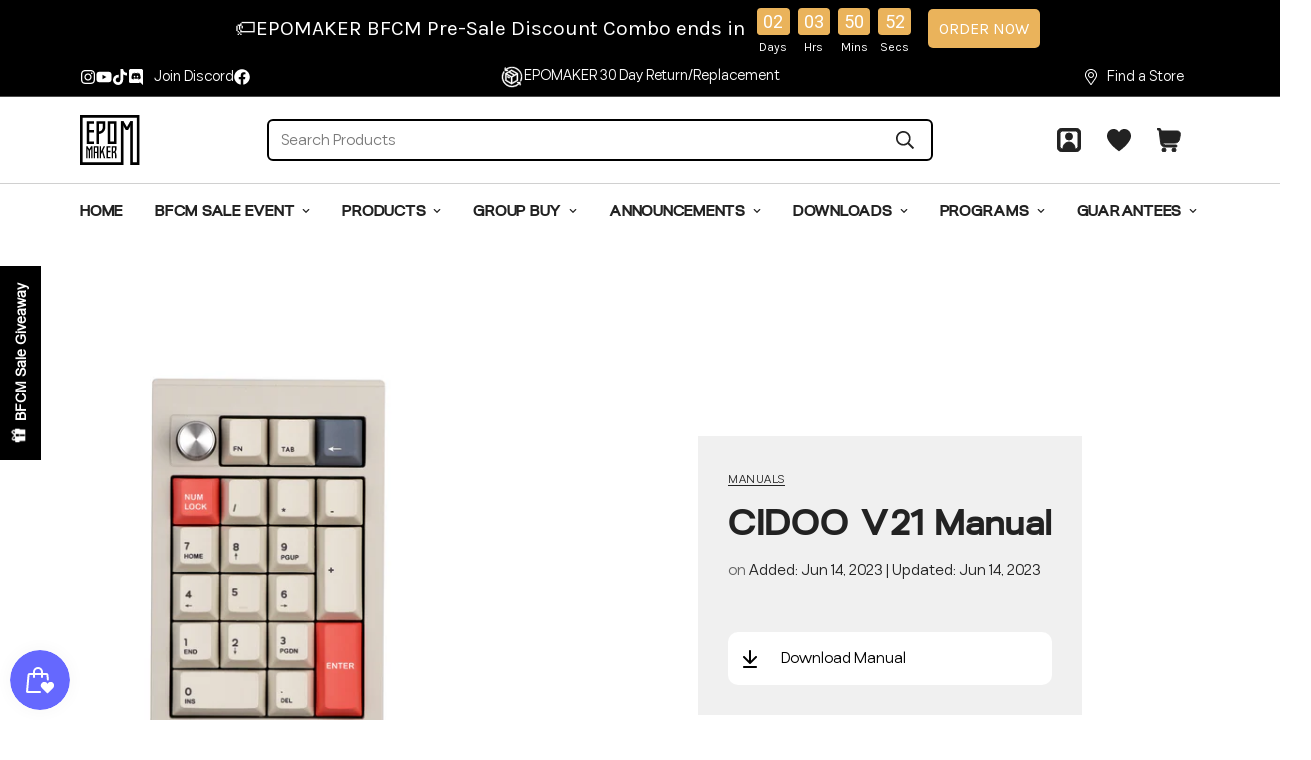

--- FILE ---
content_type: text/html; charset=utf-8
request_url: https://epomaker.com/blogs/manuals/cidoo-v21-manual
body_size: 62133
content:

<!doctype html>
<html
  class="no-js "
  lang="en"
  data-template="article"
  
>
  <head>
    <meta charset="utf-8">
    <meta http-equiv="X-UA-Compatible" content="IE=edge">
    <meta name="viewport" content="width=device-width, initial-scale=1, maximum-scale=1.0, user-scalable=0">
    <meta name="theme-color" content="">
    <link rel="canonical" href="https://epomaker.com/blogs/manuals/cidoo-v21-manual">
    <link rel="preconnect" href="https://fonts.shopifycdn.com" crossorigin>
    <link rel="preconnect" href="https://cdn.shopify.com" crossorigin><link rel="shortcut icon" type="image/png" href="//epomaker.com/cdn/shop/files/epomaker-favicon.png?crop=center&height=32&v=1646776453&width=32"><title>CIDOO V21 Manual &ndash; epomaker</title><meta name="description" content="Instructional manual for CIDOO V21 numpad."><meta property="og:site_name" content="epomaker">
<meta property="og:url" content="https://epomaker.com/blogs/manuals/cidoo-v21-manual">
<meta property="og:title" content="CIDOO V21 Manual">
<meta property="og:type" content="article">
<meta property="og:description" content="Instructional manual for CIDOO V21 numpad."><meta property="og:image" content="http://epomaker.com/cdn/shop/articles/IMG_0349_7f9bce67-5400-4c91-ae2d-1f2eed41d1fe.jpg?v=1686734272">
<meta property="og:image:secure_url" content="https://epomaker.com/cdn/shop/articles/IMG_0349_7f9bce67-5400-4c91-ae2d-1f2eed41d1fe.jpg?v=1686734272">
<meta property="og:image:width" content="1600">
<meta property="og:image:height" content="1600"><meta name="twitter:site" content="@EpomakerK"><meta name="twitter:card" content="summary_large_image">
<meta name="twitter:title" content="CIDOO V21 Manual">
<meta name="twitter:description" content="Instructional manual for CIDOO V21 numpad.">

<style>
  @font-face {  font-family: M-Heading-Font;  font-weight:400;  src: url(https://cdn.shopify.com/s/files/1/0280/3931/5529/files/BlauerNue-Light.woff2?v=1726392530);  font-display: swap;}@font-face {  font-family: M-Heading-Font;  font-weight:500;  src: url(https://cdn.shopify.com/s/files/1/0280/3931/5529/files/BlauerNue-Regular.woff2?v=1726392477);  font-display: swap;}@font-face {  font-family: M-Heading-Font;  font-weight:600;  src: url(https://cdn.shopify.com/s/files/1/0280/3931/5529/files/BlauerNue-Bold.woff2?v=1726392463);  font-display: swap;}:root {  --font-stack-header: 'M-Heading-Font';  --font-weight-header: 600;}@font-face {  font-family: M-Body-Font;  font-weight:400;  src: url(https://cdn.shopify.com/s/files/1/0280/3931/5529/files/Mosvita-VF.woff2?v=1749872407);  font-weight: 100 800;  font-stretch: 75% 125%;  font-style: normal;}:root {  --font-stack-body: 'M-Body-Font';  --font-weight-body: 400;;}
</style>
<style>
  html {
    font-size: calc(var(--font-base-size, 16) * 1px);
    -webkit-font-smoothing: antialiased;
    height: 100%;
    scroll-behavior: smooth;
  }
  body {
    margin: 0;
    font-family: var(--font-stack-body);
    font-weight: var(--font-weight-body);
    font-style: var(--font-style-body);
    color: rgb(var(--color-foreground));
    font-size: calc(var(--font-base-size, 16) * 1px);
    line-height: calc(var(--base-line-height) * 1px);
    background-color: rgb(var(--color-background));
    position: relative;
    min-height: 100%;
  }

  body,
  html {
    overflow-x: clip;
  }

  html.prevent-scroll,
  html.prevent-scroll body {
    height: auto;
    overflow: hidden !important;
  }

  html.prevent-scroll {
    padding-right: var(--m-scrollbar-width);
  }

  h1,
  h2,
  h3,
  h4,
  h5,
  h6 {
    font-family: var(--font-stack-header);
    font-weight: var(--font-weight-header);
    font-style: var(--font-style-header);
    color: rgb(var(--color-heading));
    line-height: normal;
    letter-spacing: var(--heading-letter-spacing);
  }
  h1,
  .h1 {
    font-size: calc(((var(--font-h1-mobile)) / (var(--font-base-size))) * 1rem);
    line-height: 1.278;
  }

  h2,
  .h2 {
    font-size: calc(((var(--font-h2-mobile)) / (var(--font-base-size))) * 1rem);
    line-height: 1.267;
  }

  h3,
  .h3 {
    font-size: calc(((var(--font-h3-mobile)) / (var(--font-base-size))) * 1rem);
    line-height: 1.36;
  }

  h4,
  .h4 {
    font-size: calc(((var(--font-h4-mobile)) / (var(--font-base-size))) * 1rem);
    line-height: 1.4;
  }

  h5,
  .h5 {
    font-size: calc(((var(--font-h5-mobile)) / (var(--font-base-size))) * 1rem);
    line-height: 1.5;
  }

  h6,
  .h6 {
    font-size: calc(((var(--font-h6-mobile)) / (var(--font-base-size))) * 1rem);
    line-height: 1.5;
  }

  @media only screen and (min-width: 768px) {
    .h1,
    h1 {
      font-size: calc(((var(--font-h1-tablet)) / (var(--font-base-size))) * 1rem);
      line-height: 1.238;
    }
    .h2,
    h2 {
      font-size: calc(((var(--font-h2-tablet)) / (var(--font-base-size))) * 1rem);
      line-height: 1.235;
    }
    h3,
    .h3 {
      font-size: calc(((var(--font-h3-tablet)) / (var(--font-base-size))) * 1rem);
      line-height: 1.36;
    }
    h4,
    .h4 {
      font-size: calc(((var(--font-h4-tablet)) / (var(--font-base-size))) * 1rem);
      line-height: 1.4;
    }
  }

  @media only screen and (min-width: 1280px) {
    .h1,
    h1 {
      font-size: calc(((var(--font-h1-desktop)) / (var(--font-base-size))) * 1rem);
      line-height: 1.167;
    }
    .h2,
    h2 {
      font-size: calc(((var(--font-h2-desktop)) / (var(--font-base-size))) * 1rem);
      line-height: 1.238;
    }
    h3,
    .h3 {
      font-size: calc(((var(--font-h3-desktop)) / (var(--font-base-size))) * 1rem);
      line-height: 1.278;
    }
    h4,
    .h4 {
      font-size: calc(((var(--font-h4-desktop)) / (var(--font-base-size))) * 1rem);
      line-height: 1.333;
    }
    h5,
    .h5 {
      font-size: calc(((var(--font-h5-desktop)) / (var(--font-base-size))) * 1rem);
    }
    h6,
    .h6 {
      font-size: calc(((var(--font-h6-desktop)) / (var(--font-base-size))) * 1rem);
    }
  }
  [style*='--aspect-ratio'] {
    position: relative;
    overflow: hidden;
  }
  [style*='--aspect-ratio']:before {
    display: block;
    width: 100%;
    content: '';
    height: 0px;
  }
  [style*='--aspect-ratio'] > *:first-child {
    top: 0;
    left: 0;
    right: 0;
    position: absolute !important;
    object-fit: cover;
    width: 100%;
    height: 100%;
  }
  [style*='--aspect-ratio']:before {
    padding-top: calc(100% / (0.0001 + var(--aspect-ratio, 16/9)));
  }
  @media (max-width: 767px) {
    [style*='--aspect-ratio']:before {
      padding-top: calc(100% / (0.0001 + var(--aspect-ratio-mobile, var(--aspect-ratio, 16/9))));
    }
  }
  .swiper-wrapper {
    display: flex;
  }
  .swiper-container:not(.swiper-container-initialized) .swiper-slide {
    width: calc(100% / var(--items, 1));
    flex: 0 0 auto;
  }
  @media (max-width: 1023px) {
    .swiper-container:not(.swiper-container-initialized) .swiper-slide {
      min-width: 40vw;
      flex: 0 0 auto;
    }
  }
  @media (max-width: 767px) {
    .swiper-container:not(.swiper-container-initialized) .swiper-slide {
      min-width: 66vw;
      flex: 0 0 auto;
    }
  }
</style>
<link href="//epomaker.com/cdn/shop/t/23/assets/main.css?v=112873091516746839711749607307" rel="stylesheet" type="text/css" media="all" />
<style data-shopify>
:root,.m-color-default {
      --color-background: 255,255,255;
      --color-background-secondary: 245,245,245;
  		
  	  --gradient-background: #ffffff;
  		
  		--color-foreground: 34,34,34;
  		--color-foreground-secondary: 102,102,102;
      --color-heading: 34,34,34;
  		--color-button: 0,0,0;
  		--color-button-text: 255,255,255;
  		--color-outline-button: 0,0,0;
      --color-button-hover: 34, 34, 34;
      --color-button-text-hover: 255, 255, 255;
  		--color-border: 238,238,238;
  		--color-price-sale: 232,78,78;
  		--color-price-regular: 0,0,0;
  		--color-form-field: 255,255,255;
  		--color-form-field-text: 0,0,0;
  		--color-tooltip: 34,34,34;
  		--color-tooltip-text: 255,255,255;
  	}
  
.m-color-dark {
      --color-background: 0,0,0;
      --color-background-secondary: 245,245,245;
  		
  	  --gradient-background: #000000;
  		
  		--color-foreground: 255,255,255;
  		--color-foreground-secondary: 255,255,255;
      --color-heading: 255,255,255;
  		--color-button: 255,255,255;
  		--color-button-text: 34,34,34;
  		--color-outline-button: 255,255,255;
      --color-button-hover: 255, 255, 255;
      --color-button-text-hover: 34, 34, 34;
  		--color-border: 75,75,75;
  		--color-price-sale: 232,78,78;
  		--color-price-regular: 255,255,255;
  		--color-form-field: 255,255,255;
  		--color-form-field-text: 34,34,34;
  		--color-tooltip: 255,255,255;
  		--color-tooltip-text: 34,34,34;
  	}
  
.m-color-footer {
      --color-background: 245,245,245;
      --color-background-secondary: 245,245,245;
  		
  	  --gradient-background: #f5f5f5;
  		
  		--color-foreground: 0,0,0;
  		--color-foreground-secondary: 102,102,102;
      --color-heading: 34,34,34;
  		--color-button: 34,34,34;
  		--color-button-text: 255,255,255;
  		--color-outline-button: 34,34,34;
      --color-button-hover: 34, 34, 34;
      --color-button-text-hover: 255, 255, 255;
  		--color-border: 222,222,222;
  		--color-price-sale: 232,78,78;
  		--color-price-regular: 0,0,0;
  		--color-form-field: 255,255,255;
  		--color-form-field-text: 0,0,0;
  		--color-tooltip: 34,34,34;
  		--color-tooltip-text: 255,255,255;
  	}
  
.m-color-badge-hot {
      --color-background: 107,113,160;
      --color-background-secondary: 245,245,245;
  		
  	  --gradient-background: #6b71a0;
  		
  		--color-foreground: 255,255,255;
  		--color-foreground-secondary: 255,255,255;
      --color-heading: 255,255,255;
  		--color-button: 255,255,255;
  		--color-button-text: 34,34,34;
  		--color-outline-button: 255,255,255;
      --color-button-hover: 255, 255, 255;
      --color-button-text-hover: 34, 34, 34;
  		--color-border: 222,222,222;
  		--color-price-sale: 255,255,255;
  		--color-price-regular: 255,255,255;
  		--color-form-field: 255,255,255;
  		--color-form-field-text: 0,0,0;
  		--color-tooltip: 255,255,255;
  		--color-tooltip-text: 34,34,34;
  	}
  
.m-color-badge-new {
      --color-background: 73,165,148;
      --color-background-secondary: 245,245,245;
  		
  	  --gradient-background: #49a594;
  		
  		--color-foreground: 255,255,255;
  		--color-foreground-secondary: 255,255,255;
      --color-heading: 255,255,255;
  		--color-button: 255,255,255;
  		--color-button-text: 34,34,34;
  		--color-outline-button: 255,255,255;
      --color-button-hover: 255, 255, 255;
      --color-button-text-hover: 34, 34, 34;
  		--color-border: 222,222,222;
  		--color-price-sale: 255,255,255;
  		--color-price-regular: 255,255,255;
  		--color-form-field: 255,255,255;
  		--color-form-field-text: 0,0,0;
  		--color-tooltip: 255,255,255;
  		--color-tooltip-text: 34,34,34;
  	}
  
.m-color-badge-sale {
      --color-background: 218,63,63;
      --color-background-secondary: 245,245,245;
  		
  	  --gradient-background: #da3f3f;
  		
  		--color-foreground: 255,255,255;
  		--color-foreground-secondary: 255,255,255;
      --color-heading: 255,255,255;
  		--color-button: 255,255,255;
  		--color-button-text: 34,34,34;
  		--color-outline-button: 255,255,255;
      --color-button-hover: 255, 255, 255;
      --color-button-text-hover: 34, 34, 34;
  		--color-border: 222,222,222;
  		--color-price-sale: 255,255,255;
  		--color-price-regular: 255,255,255;
  		--color-form-field: 255,255,255;
  		--color-form-field-text: 0,0,0;
  		--color-tooltip: 255,255,255;
  		--color-tooltip-text: 34,34,34;
  	}
  
.m-color-scheme-cee058e4-58e3-46aa-9af9-219dadc79066 {
      --color-background: 244,244,244;
      --color-background-secondary: 245,245,245;
  		
  	  --gradient-background: #f4f4f4;
  		
  		--color-foreground: 34,34,34;
  		--color-foreground-secondary: 102,102,102;
      --color-heading: 34,34,34;
  		--color-button: 0,0,0;
  		--color-button-text: 255,255,255;
  		--color-outline-button: 0,0,0;
      --color-button-hover: 34, 34, 34;
      --color-button-text-hover: 255, 255, 255;
  		--color-border: 238,238,238;
  		--color-price-sale: 232,78,78;
  		--color-price-regular: 0,0,0;
  		--color-form-field: 242,242,242;
  		--color-form-field-text: 0,0,0;
  		--color-tooltip: 34,34,34;
  		--color-tooltip-text: 255,255,255;
  	}
  
.m-color-scheme-09e5b5b4-774c-4b6c-8025-416ced49cc74 {
      --color-background: 223,248,239;
      --color-background-secondary: 245,245,245;
  		
  	  --gradient-background: #dff8ef;
  		
  		--color-foreground: 34,34,34;
  		--color-foreground-secondary: 102,102,102;
      --color-heading: 34,34,34;
  		--color-button: 0,0,0;
  		--color-button-text: 255,255,255;
  		--color-outline-button: 0,0,0;
      --color-button-hover: 34, 34, 34;
      --color-button-text-hover: 255, 255, 255;
  		--color-border: 238,238,238;
  		--color-price-sale: 232,78,78;
  		--color-price-regular: 0,0,0;
  		--color-form-field: 255,255,255;
  		--color-form-field-text: 0,0,0;
  		--color-tooltip: 34,34,34;
  		--color-tooltip-text: 255,255,255;
  	}
  
.m-color-scheme-c1095374-16f6-4c8a-a58a-09d260407386 {
      --color-background: 237,237,237;
      --color-background-secondary: 245,245,245;
  		
  	  --gradient-background: #ededed;
  		
  		--color-foreground: 34,34,34;
  		--color-foreground-secondary: 102,102,102;
      --color-heading: 34,34,34;
  		--color-button: 0,0,0;
  		--color-button-text: 255,255,255;
  		--color-outline-button: 0,0,0;
      --color-button-hover: 34, 34, 34;
      --color-button-text-hover: 255, 255, 255;
  		--color-border: 238,238,238;
  		--color-price-sale: 232,78,78;
  		--color-price-regular: 0,0,0;
  		--color-form-field: 255,255,255;
  		--color-form-field-text: 0,0,0;
  		--color-tooltip: 34,34,34;
  		--color-tooltip-text: 255,255,255;
  	}
  
  .m-color-default, .m-color-dark, .m-color-footer, .m-color-badge-hot, .m-color-badge-new, .m-color-badge-sale, .m-color-scheme-cee058e4-58e3-46aa-9af9-219dadc79066, .m-color-scheme-09e5b5b4-774c-4b6c-8025-416ced49cc74, .m-color-scheme-c1095374-16f6-4c8a-a58a-09d260407386 {
  	color: rgb(var(--color-foreground));
  	background-color: rgb(var(--color-background));
  }:root {     /* ANIMATIONS */  	--m-duration-short: .1s;     --m-duration-default: .25s;     --m-duration-long: .5s;     --m-duration-image: .65s;     --m-duration-animate: 1s;     --m-animation-duration: 600ms;     --m-animation-fade-in-up: m-fade-in-up var(--m-animation-duration) cubic-bezier(0, 0, 0.3, 1) forwards;     --m-animation-fade-in-left: m-fade-in-left var(--m-animation-duration) cubic-bezier(0, 0, 0.3, 1) forwards;     --m-animation-fade-in-right: m-fade-in-right var(--m-animation-duration) cubic-bezier(0, 0, 0.3, 1) forwards;     --m-animation-fade-in-left-rtl: m-fade-in-left-rtl var(--m-animation-duration) cubic-bezier(0, 0, 0.3, 1) forwards;     --m-animation-fade-in-right-rtl: m-fade-in-right-rtl var(--m-animation-duration) cubic-bezier(0, 0, 0.3, 1) forwards;     --m-animation-fade-in: m-fade-in calc(var(--m-animation-duration) * 2) cubic-bezier(0, 0, 0.3, 1);     --m-animation-zoom-fade: m-zoom-fade var(--m-animation-duration) ease forwards;  	/* BODY */  	--base-line-height: 28;   /* INPUTS */   --inputs-border-width: 1px;  	--inputs-radius: 5px;  	/* BUTTON */  	--btn-letter-spacing: 0px;  	--btn-border-radius: 5px;  	--btn-border-width: 1px;  	--btn-line-height: 23px;  	  	/* COUNT BUBBLE */  	--color-cart-wishlist-count: #ffffff;  	--bg-cart-wishlist-count: #da3f3f;  	/* OVERLAY */  	--color-image-overlay: #000000;  	--opacity-image-overlay: 0.2;  	/* Notification */  	--color-success: 58,135,53;  	--color-warning: 210,134,26;    --color-error: 218, 63, 63;    --color-error-bg: #fbeaea;    --color-warning-bg: #faecd7;    --color-success-bg: #d1eccf;  	/* CUSTOM COLOR */  	--text-black: 0,0,0;  	--text-white: 255,255,255;  	--bg-black: 0,0,0;  	--bg-white: 255,255,255;  	--rounded-full: 9999px;  	--bg-card-placeholder: rgba(243,243,243,1);  	--arrow-select-box: url(//epomaker.com/cdn/shop/t/23/assets/ar-down.svg?v=92728264558441377851749607308);  	/* FONT SIZES */  	--font-base-size: 16;  	--font-btn-size: 16px;  	--font-btn-weight: 500;  	--font-h1-desktop: 60;  	--font-h1-tablet: 42;  	--font-h1-mobile: 36;  	--font-h2-desktop: 42;  	--font-h2-tablet: 33;  	--font-h2-mobile: 29;  	--font-h3-desktop: 36;  	--font-h3-tablet: 28;  	--font-h3-mobile: 25;  	--font-h4-desktop: 24;  	--font-h4-tablet: 19;  	--font-h4-mobile: 19;  	--font-h5-desktop: 18;  	--font-h5-mobile: 16;  	--font-h6-desktop: 16;  	--font-h6-mobile: 16;  	--heading-letter-spacing: 0px;   --arrow-down-url: url(//epomaker.com/cdn/shop/t/23/assets/arrow-down.svg?v=157552497485556416461749607307);   --arrow-down-white-url: url(//epomaker.com/cdn/shop/t/23/assets/arrow-down-white.svg?v=70535736727834135531749607308);   --product-title-line-clamp: 2;  	--spacing-sections-desktop: 40px;   --spacing-sections-laptop: 32px;   --spacing-sections-tablet: 24px;   --spacing-sections-mobile: 20px;  	/* LAYOUT */  	--container-width: 1420px;   --fluid-container-width: 1420px;   --fluid-container-offset: 80px;   /* CORNER RADIUS */   --blocks-radius: 0px;   --medium-blocks-radius: 0px;   --pcard-radius: 0px;  }
</style><link rel="stylesheet" href="//epomaker.com/cdn/shop/t/23/assets/cart.css?v=149727110959569929651749607307" media="print" onload="this.media='all'">
<noscript><link href="//epomaker.com/cdn/shop/t/23/assets/cart.css?v=149727110959569929651749607307" rel="stylesheet" type="text/css" media="all" /></noscript><link href="//epomaker.com/cdn/shop/t/23/assets/vendor.css?v=78734522753772538311749607307" rel="stylesheet" type="text/css" media="all" /><link rel="stylesheet" href="//epomaker.com/cdn/shop/t/23/assets/custom-style.css?v=68377333970908838601749607307" media="print" onload="this.media='all'">
<link rel="stylesheet" href="//epomaker.com/cdn/shop/t/23/assets/custom.css?v=163932333994893228861762203197" media="print" onload="this.media='all'">
<noscript><link href="//epomaker.com/cdn/shop/t/23/assets/custom-style.css?v=68377333970908838601749607307" rel="stylesheet" type="text/css" media="all" /></noscript>
<noscript><link href="//epomaker.com/cdn/shop/t/23/assets/custom.css?v=163932333994893228861762203197" rel="stylesheet" type="text/css" media="all" /></noscript><style data-shopify>.m-topbar a[href*="pinterest"],.m-topbar a[href*="twitter"], .m-topbar a[href*="snapchat"]  {	display: none;}body .m-product-card__tag-name {  font-size: 12px;  font-weight: 500;  text-transform: capitalize;  padding: 4px 10px;  border-radius: 40px;}.m-icon-box--small {  border-top: 1px solid rgb(var(--color-border));}.m-icon-box--small .m-icon-box__heading {  line-height: 26px;  font-size: 18px;  margin-bottom: 6px;}body .m-footer--block .social-media-links {  gap: 12px;  margin: 0;  padding: 5px 0;}body .m-footer--block .social-media-links a {  color: #222;  width: 48px;  height: 48px;  padding: 0;  display: inline-flex;  align-items: center;  justify-content: center;  border-radius: 50%;  background-color: #E9E9E9;  transition: all .3s;}body .m-footer--block .social-media-links a:hover {  background-color: #222;  color: #fff;  box-shadow: 0 0 0 0.2rem #222;}
</style>


<script src="//epomaker.com/cdn/shop/t/23/assets/product-list.js?v=133975944838759569291749607308" defer="defer"></script>
<script src="//epomaker.com/cdn/shop/t/23/assets/vendor.js?v=63293047395344299101749607307" defer="defer"></script>
    <script src="//epomaker.com/cdn/shop/t/23/assets/theme-global.js?v=89657562916315813401749607308" defer="defer"></script><script src="//epomaker.com/cdn/shop/t/23/assets/animations.js?v=155369821993258477171749607307" defer="defer"></script><script>window.performance && window.performance.mark && window.performance.mark('shopify.content_for_header.start');</script><meta name="google-site-verification" content="uf3qd16fU-MJdfVvvMktQckzlbydm_QLkEm7MFnYEC4">
<meta id="shopify-digital-wallet" name="shopify-digital-wallet" content="/28039315529/digital_wallets/dialog">
<meta name="shopify-checkout-api-token" content="140636f2e31861d8c1b59a69224c24be">
<meta id="in-context-paypal-metadata" data-shop-id="28039315529" data-venmo-supported="true" data-environment="production" data-locale="en_US" data-paypal-v4="true" data-currency="USD">
<link rel="alternate" type="application/atom+xml" title="Feed" href="/blogs/manuals.atom" />
<script async="async" src="/checkouts/internal/preloads.js?locale=en-US"></script>
<script id="shopify-features" type="application/json">{"accessToken":"140636f2e31861d8c1b59a69224c24be","betas":["rich-media-storefront-analytics"],"domain":"epomaker.com","predictiveSearch":true,"shopId":28039315529,"locale":"en"}</script>
<script>var Shopify = Shopify || {};
Shopify.shop = "epomaker.myshopify.com";
Shopify.locale = "en";
Shopify.currency = {"active":"USD","rate":"1.0"};
Shopify.country = "US";
Shopify.theme = {"name":"epomaker-update-minimog-5-7-0","id":167635288372,"schema_name":"Minimog - OS 2.0","schema_version":"5.7.0","theme_store_id":null,"role":"main"};
Shopify.theme.handle = "null";
Shopify.theme.style = {"id":null,"handle":null};
Shopify.cdnHost = "epomaker.com/cdn";
Shopify.routes = Shopify.routes || {};
Shopify.routes.root = "/";</script>
<script type="module">!function(o){(o.Shopify=o.Shopify||{}).modules=!0}(window);</script>
<script>!function(o){function n(){var o=[];function n(){o.push(Array.prototype.slice.apply(arguments))}return n.q=o,n}var t=o.Shopify=o.Shopify||{};t.loadFeatures=n(),t.autoloadFeatures=n()}(window);</script>
<script id="shop-js-analytics" type="application/json">{"pageType":"article"}</script>
<script defer="defer" async type="module" src="//epomaker.com/cdn/shopifycloud/shop-js/modules/v2/client.init-shop-cart-sync_COMZFrEa.en.esm.js"></script>
<script defer="defer" async type="module" src="//epomaker.com/cdn/shopifycloud/shop-js/modules/v2/chunk.common_CdXrxk3f.esm.js"></script>
<script type="module">
  await import("//epomaker.com/cdn/shopifycloud/shop-js/modules/v2/client.init-shop-cart-sync_COMZFrEa.en.esm.js");
await import("//epomaker.com/cdn/shopifycloud/shop-js/modules/v2/chunk.common_CdXrxk3f.esm.js");

  window.Shopify.SignInWithShop?.initShopCartSync?.({"fedCMEnabled":true,"windoidEnabled":true});

</script>
<script>(function() {
  var isLoaded = false;
  function asyncLoad() {
    if (isLoaded) return;
    isLoaded = true;
    var urls = ["https:\/\/formbuilder.hulkapps.com\/skeletopapp.js?shop=epomaker.myshopify.com","https:\/\/chimpstatic.com\/mcjs-connected\/js\/users\/e93d600ae425624336de0293b\/8a42a65c6b6c47177198e3f70.js?shop=epomaker.myshopify.com","https:\/\/disco-static.productessentials.app\/main.js?shop=epomaker.myshopify.com","https:\/\/spin.bestfreecdn.com\/storage\/js\/spin-28039315529.js?ver=21\u0026shop=epomaker.myshopify.com","https:\/\/spin.bestfreecdn.com\/storage\/js\/spin-28039315529.js?ver=21\u0026shop=epomaker.myshopify.com","https:\/\/spin.bestfreecdn.com\/storage\/js\/spin-28039315529.js?ver=21\u0026shop=epomaker.myshopify.com","https:\/\/spin.bestfreecdn.com\/storage\/js\/spin-28039315529.js?ver=21\u0026shop=epomaker.myshopify.com","https:\/\/spin.bestfreecdn.com\/storage\/js\/spin-28039315529.js?ver=21\u0026shop=epomaker.myshopify.com","https:\/\/spin.bestfreecdn.com\/storage\/js\/spin-28039315529.js?ver=21\u0026shop=epomaker.myshopify.com","https:\/\/spin.bestfreecdn.com\/storage\/js\/spin-28039315529.js?ver=22\u0026shop=epomaker.myshopify.com","https:\/\/chat.quickcep.com\/initQuickChat.js?platform=shopify\u0026accessId=e9e6fdd7-c981-42d9-b465-7bbd938c0676\u0026shop=epomaker.myshopify.com"];
    for (var i = 0; i < urls.length; i++) {
      var s = document.createElement('script');
      s.type = 'text/javascript';
      s.async = true;
      s.src = urls[i];
      var x = document.getElementsByTagName('script')[0];
      x.parentNode.insertBefore(s, x);
    }
  };
  if(window.attachEvent) {
    window.attachEvent('onload', asyncLoad);
  } else {
    window.addEventListener('load', asyncLoad, false);
  }
})();</script>
<script id="__st">var __st={"a":28039315529,"offset":28800,"reqid":"4e95a334-4a3d-4f37-a3fe-c22f2cef104d-1763381338","pageurl":"epomaker.com\/blogs\/manuals\/cidoo-v21-manual","s":"articles-605703340340","u":"2a2bb10ce39a","p":"article","rtyp":"article","rid":605703340340};</script>
<script>window.ShopifyPaypalV4VisibilityTracking = true;</script>
<script id="captcha-bootstrap">!function(){'use strict';const t='contact',e='account',n='new_comment',o=[[t,t],['blogs',n],['comments',n],[t,'customer']],c=[[e,'customer_login'],[e,'guest_login'],[e,'recover_customer_password'],[e,'create_customer']],r=t=>t.map((([t,e])=>`form[action*='/${t}']:not([data-nocaptcha='true']) input[name='form_type'][value='${e}']`)).join(','),a=t=>()=>t?[...document.querySelectorAll(t)].map((t=>t.form)):[];function s(){const t=[...o],e=r(t);return a(e)}const i='password',u='form_key',d=['recaptcha-v3-token','g-recaptcha-response','h-captcha-response',i],f=()=>{try{return window.sessionStorage}catch{return}},m='__shopify_v',_=t=>t.elements[u];function p(t,e,n=!1){try{const o=window.sessionStorage,c=JSON.parse(o.getItem(e)),{data:r}=function(t){const{data:e,action:n}=t;return t[m]||n?{data:e,action:n}:{data:t,action:n}}(c);for(const[e,n]of Object.entries(r))t.elements[e]&&(t.elements[e].value=n);n&&o.removeItem(e)}catch(o){console.error('form repopulation failed',{error:o})}}const l='form_type',E='cptcha';function T(t){t.dataset[E]=!0}const w=window,h=w.document,L='Shopify',v='ce_forms',y='captcha';let A=!1;((t,e)=>{const n=(g='f06e6c50-85a8-45c8-87d0-21a2b65856fe',I='https://cdn.shopify.com/shopifycloud/storefront-forms-hcaptcha/ce_storefront_forms_captcha_hcaptcha.v1.5.2.iife.js',D={infoText:'Protected by hCaptcha',privacyText:'Privacy',termsText:'Terms'},(t,e,n)=>{const o=w[L][v],c=o.bindForm;if(c)return c(t,g,e,D).then(n);var r;o.q.push([[t,g,e,D],n]),r=I,A||(h.body.append(Object.assign(h.createElement('script'),{id:'captcha-provider',async:!0,src:r})),A=!0)});var g,I,D;w[L]=w[L]||{},w[L][v]=w[L][v]||{},w[L][v].q=[],w[L][y]=w[L][y]||{},w[L][y].protect=function(t,e){n(t,void 0,e),T(t)},Object.freeze(w[L][y]),function(t,e,n,w,h,L){const[v,y,A,g]=function(t,e,n){const i=e?o:[],u=t?c:[],d=[...i,...u],f=r(d),m=r(i),_=r(d.filter((([t,e])=>n.includes(e))));return[a(f),a(m),a(_),s()]}(w,h,L),I=t=>{const e=t.target;return e instanceof HTMLFormElement?e:e&&e.form},D=t=>v().includes(t);t.addEventListener('submit',(t=>{const e=I(t);if(!e)return;const n=D(e)&&!e.dataset.hcaptchaBound&&!e.dataset.recaptchaBound,o=_(e),c=g().includes(e)&&(!o||!o.value);(n||c)&&t.preventDefault(),c&&!n&&(function(t){try{if(!f())return;!function(t){const e=f();if(!e)return;const n=_(t);if(!n)return;const o=n.value;o&&e.removeItem(o)}(t);const e=Array.from(Array(32),(()=>Math.random().toString(36)[2])).join('');!function(t,e){_(t)||t.append(Object.assign(document.createElement('input'),{type:'hidden',name:u})),t.elements[u].value=e}(t,e),function(t,e){const n=f();if(!n)return;const o=[...t.querySelectorAll(`input[type='${i}']`)].map((({name:t})=>t)),c=[...d,...o],r={};for(const[a,s]of new FormData(t).entries())c.includes(a)||(r[a]=s);n.setItem(e,JSON.stringify({[m]:1,action:t.action,data:r}))}(t,e)}catch(e){console.error('failed to persist form',e)}}(e),e.submit())}));const S=(t,e)=>{t&&!t.dataset[E]&&(n(t,e.some((e=>e===t))),T(t))};for(const o of['focusin','change'])t.addEventListener(o,(t=>{const e=I(t);D(e)&&S(e,y())}));const B=e.get('form_key'),M=e.get(l),P=B&&M;t.addEventListener('DOMContentLoaded',(()=>{const t=y();if(P)for(const e of t)e.elements[l].value===M&&p(e,B);[...new Set([...A(),...v().filter((t=>'true'===t.dataset.shopifyCaptcha))])].forEach((e=>S(e,t)))}))}(h,new URLSearchParams(w.location.search),n,t,e,['guest_login'])})(!1,!0)}();</script>
<script integrity="sha256-52AcMU7V7pcBOXWImdc/TAGTFKeNjmkeM1Pvks/DTgc=" data-source-attribution="shopify.loadfeatures" defer="defer" src="//epomaker.com/cdn/shopifycloud/storefront/assets/storefront/load_feature-81c60534.js" crossorigin="anonymous"></script>
<script data-source-attribution="shopify.dynamic_checkout.dynamic.init">var Shopify=Shopify||{};Shopify.PaymentButton=Shopify.PaymentButton||{isStorefrontPortableWallets:!0,init:function(){window.Shopify.PaymentButton.init=function(){};var t=document.createElement("script");t.src="https://epomaker.com/cdn/shopifycloud/portable-wallets/latest/portable-wallets.en.js",t.type="module",document.head.appendChild(t)}};
</script>
<script data-source-attribution="shopify.dynamic_checkout.buyer_consent">
  function portableWalletsHideBuyerConsent(e){var t=document.getElementById("shopify-buyer-consent"),n=document.getElementById("shopify-subscription-policy-button");t&&n&&(t.classList.add("hidden"),t.setAttribute("aria-hidden","true"),n.removeEventListener("click",e))}function portableWalletsShowBuyerConsent(e){var t=document.getElementById("shopify-buyer-consent"),n=document.getElementById("shopify-subscription-policy-button");t&&n&&(t.classList.remove("hidden"),t.removeAttribute("aria-hidden"),n.addEventListener("click",e))}window.Shopify?.PaymentButton&&(window.Shopify.PaymentButton.hideBuyerConsent=portableWalletsHideBuyerConsent,window.Shopify.PaymentButton.showBuyerConsent=portableWalletsShowBuyerConsent);
</script>
<script data-source-attribution="shopify.dynamic_checkout.cart.bootstrap">document.addEventListener("DOMContentLoaded",(function(){function t(){return document.querySelector("shopify-accelerated-checkout-cart, shopify-accelerated-checkout")}if(t())Shopify.PaymentButton.init();else{new MutationObserver((function(e,n){t()&&(Shopify.PaymentButton.init(),n.disconnect())})).observe(document.body,{childList:!0,subtree:!0})}}));
</script>
<link id="shopify-accelerated-checkout-styles" rel="stylesheet" media="screen" href="https://epomaker.com/cdn/shopifycloud/portable-wallets/latest/accelerated-checkout-backwards-compat.css" crossorigin="anonymous">
<style id="shopify-accelerated-checkout-cart">
        #shopify-buyer-consent {
  margin-top: 1em;
  display: inline-block;
  width: 100%;
}

#shopify-buyer-consent.hidden {
  display: none;
}

#shopify-subscription-policy-button {
  background: none;
  border: none;
  padding: 0;
  text-decoration: underline;
  font-size: inherit;
  cursor: pointer;
}

#shopify-subscription-policy-button::before {
  box-shadow: none;
}

      </style>

<script>window.performance && window.performance.mark && window.performance.mark('shopify.content_for_header.end');</script>

    <script>
      document.documentElement.className = document.documentElement.className.replace('no-js', 'js');
      if (Shopify.designMode) {
        document.documentElement.classList.add('shopify-design-mode');
      }
    </script>
    <script>window.MinimogTheme = {};window.MinimogLibs = {};window.MinimogStrings = {  addToCart: "Add to cart",  soldOut: "Sold Out",  unavailable: "Unavailable",  inStock: "In Stock",  lowStock: 'Low stock',  inventoryQuantityHtml: '<span class="m-product-inventory__quantity">{{ quantity }}</span> In stock',  inventoryLowQuantityHtml: 'Only <span class="m-product-inventory__quantity">{{ quantity }}</span> left',  checkout: "Check out",  viewCart: "View Cart",  cartRemove: "Remove",  zipcodeValidate: "Zip code can\u0026#39;t be blank",  noShippingRate: "There are no shipping rates for your address.",  shippingRatesResult: "We found {{count}} shipping rate(s) for your address",  recommendTitle: "Recommendation for you",  shipping: "Shipping",  add: "Add",  itemAdded: "Product added to cart successfully",  requiredField: "Please fill all the required fields(*) before Add To Cart!",  hours: "hours",  mins: "mins",  outOfStock: "Out of stock",  sold: "Sold",  available: "Available",  preorder: "Pre-order",  sold_out_items_message: "The product is already sold out.",  unitPrice: "Unit price",  unitPriceSeparator: "per",  cartError: "There was an error while updating your cart. Please try again.",  quantityError: "Not enough items available. Only {{ quantity }} left.' }}",  selectVariant: "Please select a variant before adding the product to your cart.",  valideDateTimeDelivery: "Please choose the current or future time."};window.MinimogThemeStyles = {  product: "https://epomaker.com/cdn/shop/t/23/assets/product.css?v=125051813082444491211749607307"};window.MinimogThemeScripts = {  productModel: "https://epomaker.com/cdn/shop/t/23/assets/product-model.js?v=74883181231862109891749607308",  productMedia: "https://epomaker.com/cdn/shop/t/23/assets/product-media.js?v=162792397983317663931749607307",  variantsPicker: "https://epomaker.com/cdn/shop/t/23/assets/variant-picker.js?v=79300956471770742441750311140",  productInfo: "https://epomaker.com/cdn/shop/t/23/assets/product-info.js?v=164532907815921985711749607307"};window.MinimogSettings = {  design_mode: false,  requestPath: "\/blogs\/manuals\/cidoo-v21-manual",  template: "article",  templateName: "article",currency_code: "USD",  money_format: "${{amount}}",  base_url: window.location.origin + Shopify.routes.root,  money_with_currency_format: "${{amount}} USD",  theme: {    id: 167635288372,    name: "epomaker-update-minimog-5-7-0",    role: "main",    version: "5.7.0",    online_store_version: "2.0",    preview_url: "https://epomaker.com?preview_theme_id=167635288372",  },  shop_domain: "https:\/\/epomaker.com",  shop_locale: {    published: [{"shop_locale":{"locale":"en","enabled":true,"primary":true,"published":true}}],    current: "en",    primary: "en",  },  routes: {    root: "\/",    cart: "\/cart",    product_recommendations_url: "\/recommendations\/products",    cart_add_url: '/cart/add',    cart_change_url: '/cart/change',    cart_update_url: '/cart/update',    predictive_search_url: '/search/suggest',    search_url: '/search'  },  hide_unavailable_product_options: true,  pcard_image_ratio: "1\/1",  cookie_consent_allow: "Allow cookies",  cookie_consent_message: "This website uses cookies to ensure you get the best experience on our website.",  cookie_consent_placement: "bottom-right",  cookie_consent_learnmore_link: "https:\/\/www.cookiesandyou.com\/",  cookie_consent_learnmore: "Learn more",  cookie_consent_theme: "black",  cookie_consent_decline: "Decline",  show_cookie_consent: true,  product_colors: "red: #FF6961,\nyellow: #FDDA76,\nblack: #000000,\nblack band: #000000,\nblue: #8DB4D2,\ngreen: #C1E1C1,\npurple: #B19CD9,\nsilver: #EEEEEF,\nwhite: #FFFFFF,\nbrown: #836953,\nlight brown: #B5651D,\ndark turquoise: #23cddc,\norange: #FFB347,\ntan: #E9D1BF,\nviolet: #B490B0,\npink: #FFD1DC,\ngrey: #E0E0E0,\nsky: #96BDC6,\npale leaf: #CCD4BF,\nlight blue: #b1c5d4,\ndark grey: #aca69f,\nbeige: #EBE6DB,\nbeige band: #EED9C4,\ndark blue: #063e66,\ncream: #F1F2E2,\nlight pink: #FBCFCD,\nmint: #bedce3,\ndark gray: #3A3B3C,\nrosy brown: #c4a287,\nlight grey:#D3D3D3,\ncopper: #B87333,\nrose gold: #ECC5C0,\nnight blue: #151B54,\ncoral: #FF7F50,\nlight purple: #C6AEC7,\nivy green: #5b7763,\nsand: #f2d2a9,\npale grey: #878785,\nlead: #6c6b6c,\nheathered cashew: #bdb59f,\ncoca: #c7babd,\nheathered oat: #d3c1aa,\njean blue: #515d6d,\npelican: #e1d6c5,\ntoasted coconut: #9c7b58,\nnavy: #484d5b,\nheathered blue: #3c3c3c,\nheathered green: #534d36,\nheathered grey: #555c62,\nkalamata: #808487,\nslate grey: #484d5b,\ncharcoal: #8b8b8b,\nheathered charcoal: #8b8b8b",  use_ajax_atc: true,  discount_code_enable: true,  enable_cart_drawer: true,  pcard_show_lowest_prices: false,  date_now: "2025\/11\/17 20:08:00+0800 (CST)",  foxKitBaseUrl: "foxkit.app"};</script>

    

    
    <script src="https://ajax.googleapis.com/ajax/libs/jquery/3.6.0/jquery.min.js"></script>
    
    
    
    
    


    

    
    

       


    <!-- Google tag (gtag.js) -->
    
    <script async src="https://www.googletagmanager.com/gtag/js?id=AW-10900663026"></script>
    
    <script>
    
      window.dataLayer = window.dataLayer || [];
    
      function gtag(){dataLayer.push(arguments);}
    
      gtag('js', new Date());
    
    
    
      gtag('config', 'AW-10900663026', {'allow_enhanced_conversions': true});
    
    </script>
    
    
    
    <!-- BEGIN app block: shopify://apps/uppromote-affiliate/blocks/core-script/64c32457-930d-4cb9-9641-e24c0d9cf1f4 --><!-- BEGIN app snippet: core-metafields-setting --><!--suppress ES6ConvertVarToLetConst -->
<script type="application/json" id="core-uppromote-settings">{"app_env":{"env":"production"}}</script>
<script type="application/json" id="core-uppromote-cart">{"note":null,"attributes":{},"original_total_price":0,"total_price":0,"total_discount":0,"total_weight":0.0,"item_count":0,"items":[],"requires_shipping":false,"currency":"USD","items_subtotal_price":0,"cart_level_discount_applications":[],"checkout_charge_amount":0}</script>

<script id="core-uppromote-setting-booster">
    var UpPromoteCoreSettings = JSON.parse(document.getElementById('core-uppromote-settings').textContent)
    UpPromoteCoreSettings.currentCart = JSON.parse(document.getElementById('core-uppromote-cart')?.textContent || '{}')
    const idToClean = ['core-uppromote-settings', 'core-uppromote-cart', 'core-uppromote-setting-booster']
    idToClean.forEach(id => {
        document.getElementById(id)?.remove()
    })
</script>
<!-- END app snippet -->


<!-- END app block --><!-- BEGIN app block: shopify://apps/transcy/blocks/switcher_embed_block/bce4f1c0-c18c-43b0-b0b2-a1aefaa44573 --><!-- BEGIN app snippet: fa_translate_core --><script>
    (function () {
        console.log("transcy ignore convert TC value",typeof transcy_ignoreConvertPrice != "undefined");
        
        function addMoneyTag(mutations, observer) {
            let currencyCookie = getCookieCore("transcy_currency");
            
            let shopifyCurrencyRegex = buildXPathQuery(
                window.ShopifyTC.shopifyCurrency.price_currency
            );
            let currencyRegex = buildCurrencyRegex(window.ShopifyTC.shopifyCurrency.price_currency)
            let tempTranscy = document.evaluate(shopifyCurrencyRegex, document, null, XPathResult.ORDERED_NODE_SNAPSHOT_TYPE, null);
            for (let iTranscy = 0; iTranscy < tempTranscy.snapshotLength; iTranscy++) {
                let elTranscy = tempTranscy.snapshotItem(iTranscy);
                if (elTranscy.innerHTML &&
                !elTranscy.classList.contains('transcy-money') && (typeof transcy_ignoreConvertPrice == "undefined" ||
                !transcy_ignoreConvertPrice?.some(className => elTranscy.classList?.contains(className))) && elTranscy?.childNodes?.length == 1) {
                    if (!window.ShopifyTC?.shopifyCurrency?.price_currency || currencyCookie == window.ShopifyTC?.currency?.active) {
                        continue;
                    }

                    elTranscy.classList.add('transcy-money');
                    let innerHTML = replaceMatches(elTranscy?.textContent, currencyRegex);
                    elTranscy.innerHTML = innerHTML;
                    if (!innerHTML.includes("tc-money")) {
                        addClassIfNotExists(elTranscy, 'notranslate');
                    }
                } 
                if (elTranscy.classList.contains('transcy-money') && !elTranscy?.innerHTML?.includes("tc-money")) {
                    addClassIfNotExists(elTranscy, 'notranslate');
                }
            }
        }
    
        function logChangesTranscy(mutations, observer) {
            const xpathQuery = `
                //*[text()[contains(.,"•tc")]] |
                //*[text()[contains(.,"tc")]] |
                //*[text()[contains(.,"transcy")]] |
                //textarea[@placeholder[contains(.,"transcy")]] |
                //textarea[@placeholder[contains(.,"tc")]] |
                //select[@placeholder[contains(.,"transcy")]] |
                //select[@placeholder[contains(.,"tc")]] |
                //input[@placeholder[contains(.,"tc")]] |
                //input[@value[contains(.,"tc")]] |
                //input[@value[contains(.,"transcy")]] |
                //*[text()[contains(.,"TC")]] |
                //textarea[@placeholder[contains(.,"TC")]] |
                //select[@placeholder[contains(.,"TC")]] |
                //input[@placeholder[contains(.,"TC")]] |
                //input[@value[contains(.,"TC")]]
            `;
            let tempTranscy = document.evaluate(xpathQuery, document, null, XPathResult.ORDERED_NODE_SNAPSHOT_TYPE, null);
            for (let iTranscy = 0; iTranscy < tempTranscy.snapshotLength; iTranscy++) {
                let elTranscy = tempTranscy.snapshotItem(iTranscy);
                let innerHtmlTranscy = elTranscy?.innerHTML ? elTranscy.innerHTML : "";
                if (innerHtmlTranscy && !["SCRIPT", "LINK", "STYLE"].includes(elTranscy.nodeName)) {
                    const textToReplace = [
                        '&lt;•tc&gt;', '&lt;/•tc&gt;', '&lt;tc&gt;', '&lt;/tc&gt;',
                        '&lt;transcy&gt;', '&lt;/transcy&gt;', '&amp;lt;tc&amp;gt;',
                        '&amp;lt;/tc&amp;gt;', '&lt;TRANSCY&gt;', '&lt;/TRANSCY&gt;',
                        '&lt;TC&gt;', '&lt;/TC&gt;'
                    ];
                    let containsTag = textToReplace.some(tag => innerHtmlTranscy.includes(tag));
                    if (containsTag) {
                        textToReplace.forEach(tag => {
                            innerHtmlTranscy = innerHtmlTranscy.replaceAll(tag, '');
                        });
                        elTranscy.innerHTML = innerHtmlTranscy;
                        elTranscy.setAttribute('translate', 'no');
                    }
    
                    const tagsToReplace = ['<•tc>', '</•tc>', '<tc>', '</tc>', '<transcy>', '</transcy>', '<TC>', '</TC>', '<TRANSCY>', '</TRANSCY>'];
                    if (tagsToReplace.some(tag => innerHtmlTranscy.includes(tag))) {
                        innerHtmlTranscy = innerHtmlTranscy.replace(/<(|\/)transcy>|<(|\/)tc>|<(|\/)•tc>/gi, "");
                        elTranscy.innerHTML = innerHtmlTranscy;
                        elTranscy.setAttribute('translate', 'no');
                    }
                }
                if (["INPUT"].includes(elTranscy.nodeName)) {
                    let valueInputTranscy = elTranscy.value.replaceAll("&lt;tc&gt;", "").replaceAll("&lt;/tc&gt;", "").replace(/<(|\/)transcy>|<(|\/)tc>/gi, "");
                    elTranscy.value = valueInputTranscy
                }
    
                if (["INPUT", "SELECT", "TEXTAREA"].includes(elTranscy.nodeName)) {
                    elTranscy.placeholder = elTranscy.placeholder.replaceAll("&lt;tc&gt;", "").replaceAll("&lt;/tc&gt;", "").replace(/<(|\/)transcy>|<(|\/)tc>/gi, "");
                }
            }
            addMoneyTag(mutations, observer)
        }
        const observerOptionsTranscy = {
            subtree: true,
            childList: true
        };
        const observerTranscy = new MutationObserver(logChangesTranscy);
        observerTranscy.observe(document.documentElement, observerOptionsTranscy);
    })();

    const addClassIfNotExists = (element, className) => {
        if (!element.classList.contains(className)) {
            element.classList.add(className);
        }
    };
    
    const replaceMatches = (content, currencyRegex) => {
        let arrCurrencies = content.match(currencyRegex);
    
        if (arrCurrencies?.length && content === arrCurrencies[0]) {
            return content;
        }
        return (
            arrCurrencies?.reduce((string, oldVal, index) => {
                const hasSpaceBefore = string.match(new RegExp(`\\s${oldVal}`));
                const hasSpaceAfter = string.match(new RegExp(`${oldVal}\\s`));
                let eleCurrencyConvert = `<tc-money translate="no">${arrCurrencies[index]}</tc-money>`;
                if (hasSpaceBefore) eleCurrencyConvert = ` ${eleCurrencyConvert}`;
                if (hasSpaceAfter) eleCurrencyConvert = `${eleCurrencyConvert} `;
                if (string.includes("tc-money")) {
                    return string;
                }
                return string?.replaceAll(oldVal, eleCurrencyConvert);
            }, content) || content
        );
        return result;
    };
    
    const unwrapCurrencySpan = (text) => {
        return text.replace(/<span[^>]*>(.*?)<\/span>/gi, "$1");
    };

    const getSymbolsAndCodes = (text)=>{
        let numberPattern = "\\d+(?:[.,]\\d+)*(?:[.,]\\d+)?(?:\\s?\\d+)?"; // Chỉ tối đa 1 khoảng trắng
        let textWithoutCurrencySpan = unwrapCurrencySpan(text);
        let symbolsAndCodes = textWithoutCurrencySpan
            .trim()
            .replace(new RegExp(numberPattern, "g"), "")
            .split(/\s+/) // Loại bỏ khoảng trắng dư thừa
            .filter((el) => el);

        if (!Array.isArray(symbolsAndCodes) || symbolsAndCodes.length === 0) {
            throw new Error("symbolsAndCodes must be a non-empty array.");
        }

        return symbolsAndCodes;
    }
    
    const buildCurrencyRegex = (text) => {
       let symbolsAndCodes = getSymbolsAndCodes(text)
       let patterns = createCurrencyRegex(symbolsAndCodes)

       return new RegExp(`(${patterns.join("|")})`, "g");
    };

    const createCurrencyRegex = (symbolsAndCodes)=>{
        const escape = (str) => str.replace(/[-/\\^$*+?.()|[\]{}]/g, "\\$&");
        const [s1, s2] = [escape(symbolsAndCodes[0]), escape(symbolsAndCodes[1] || "")];
        const space = "\\s?";
        const numberPattern = "\\d+(?:[.,]\\d+)*(?:[.,]\\d+)?(?:\\s?\\d+)?"; 
        const patterns = [];
        if (s1 && s2) {
            patterns.push(
                `${s1}${space}${numberPattern}${space}${s2}`,
                `${s2}${space}${numberPattern}${space}${s1}`,
                `${s2}${space}${s1}${space}${numberPattern}`,
                `${s1}${space}${s2}${space}${numberPattern}`
            );
        }
        if (s1) {
            patterns.push(`${s1}${space}${numberPattern}`);
            patterns.push(`${numberPattern}${space}${s1}`);
        }

        if (s2) {
            patterns.push(`${s2}${space}${numberPattern}`);
            patterns.push(`${numberPattern}${space}${s2}`);
        }
        return patterns;
    }
    
    const getCookieCore = function (name) {
        var nameEQ = name + "=";
        var ca = document.cookie.split(';');
        for (var i = 0; i < ca.length; i++) {
            var c = ca[i];
            while (c.charAt(0) == ' ') c = c.substring(1, c.length);
            if (c.indexOf(nameEQ) == 0) return c.substring(nameEQ.length, c.length);
        }
        return null;
    };
    
    const buildXPathQuery = (text) => {
        let numberPattern = "\\d+(?:[.,]\\d+)*"; // Bỏ `matches()`
        let symbolAndCodes = text.replace(/<span[^>]*>(.*?)<\/span>/gi, "$1")
            .trim()
            .replace(new RegExp(numberPattern, "g"), "")
            .split(" ")
            ?.filter((el) => el);
    
        if (!symbolAndCodes || !Array.isArray(symbolAndCodes) || symbolAndCodes.length === 0) {
            throw new Error("symbolAndCodes must be a non-empty array.");
        }
    
        // Escape ký tự đặc biệt trong XPath
        const escapeXPath = (str) => str.replace(/(["'])/g, "\\$1");
    
        // Danh sách thẻ HTML cần tìm
        const allowedTags = ["div", "span", "p", "strong", "b", "h1", "h2", "h3", "h4", "h5", "h6", "td", "li", "font", "dd", 'a', 'font', 's'];
    
        // Tạo điều kiện contains() cho từng symbol hoặc code
        const conditions = symbolAndCodes
            .map((symbol) =>
                `(contains(text(), "${escapeXPath(symbol)}") and (contains(text(), "0") or contains(text(), "1") or contains(text(), "2") or contains(text(), "3") or contains(text(), "4") or contains(text(), "5") or contains(text(), "6") or contains(text(), "7") or contains(text(), "8") or contains(text(), "9")) )`
            )
            .join(" or ");
    
        // Tạo XPath Query (Chỉ tìm trong các thẻ HTML, không tìm trong input)
        const xpathQuery = allowedTags
            .map((tag) => `//${tag}[${conditions}]`)
            .join(" | ");
    
        return xpathQuery;
    };
    
    window.ShopifyTC = {};
    ShopifyTC.shop = "epomaker.com";
    ShopifyTC.locale = "en";
    ShopifyTC.currency = {"active":"USD", "rate":""};
    ShopifyTC.country = "US";
    ShopifyTC.designMode = false;
    ShopifyTC.theme = {};
    ShopifyTC.cdnHost = "";
    ShopifyTC.routes = {};
    ShopifyTC.routes.root = "/";
    ShopifyTC.store_id = 28039315529;
    ShopifyTC.page_type = "article";
    ShopifyTC.resource_id = "";
    ShopifyTC.resource_description = "";
    switch (ShopifyTC.page_type) {
        case "product":
            ShopifyTC.resource_id = null;
            ShopifyTC.resource_description = null
            break;
        case "article":
            ShopifyTC.resource_id = 605703340340;
            ShopifyTC.resource_description = "Instructional manual for \u003cspan\u003eCIDOO V21 numpad.\u003c\/span\u003e"
            break;
        case "blog":
            ShopifyTC.resource_id = 80589062217;
            break;
        case "collection":
            ShopifyTC.resource_id = null;
            ShopifyTC.resource_description = null
            break;
        case "policy":
            ShopifyTC.resource_id = null;
            ShopifyTC.resource_description = null
            break;
        case "page":
            ShopifyTC.resource_id = null;
            ShopifyTC.resource_description = null
            break;
        default:
            break;
    }

    window.ShopifyTC.shopifyCurrency={
        "price": `0.01`,
        "price_currency": `$0.01 USD`,
        "currency": `USD`
    }


    if(typeof(transcy_appEmbed) == 'undefined'){
        transcy_switcherVersion = "1756378839";
        transcy_productMediaVersion = "";
        transcy_collectionMediaVersion = "";
        transcy_otherMediaVersion = "";
        transcy_productId = "";
        transcy_shopName = "epomaker";
        transcy_currenciesPaymentPublish = [];
        transcy_curencyDefault = "USD";transcy_currenciesPaymentPublish.push("USD");
        transcy_shopifyLocales = [{"shop_locale":{"locale":"en","enabled":true,"primary":true,"published":true}}];
        transcy_moneyFormat = "${{amount}}";

        function domLoadedTranscy () {
            let cdnScriptTC = typeof(transcy_cdn) != 'undefined' ? (transcy_cdn+'/transcy.js') : "https://cdn.shopify.com/extensions/0199dbce-ca10-74d1-b2ec-8b4af3054a70/transcy-ext-285/assets/transcy.js";
            let cdnLinkTC = typeof(transcy_cdn) != 'undefined' ? (transcy_cdn+'/transcy.css') :  "https://cdn.shopify.com/extensions/0199dbce-ca10-74d1-b2ec-8b4af3054a70/transcy-ext-285/assets/transcy.css";
            let scriptTC = document.createElement('script');
            scriptTC.type = 'text/javascript';
            scriptTC.defer = true;
            scriptTC.src = cdnScriptTC;
            scriptTC.id = "transcy-script";
            document.head.appendChild(scriptTC);

            let linkTC = document.createElement('link');
            linkTC.rel = 'stylesheet'; 
            linkTC.type = 'text/css';
            linkTC.href = cdnLinkTC;
            linkTC.id = "transcy-style";
            document.head.appendChild(linkTC); 
        }


        if (document.readyState === 'interactive' || document.readyState === 'complete') {
            domLoadedTranscy();
        } else {
            document.addEventListener("DOMContentLoaded", function () {
                domLoadedTranscy();
            });
        }
    }
</script>
<!-- END app snippet -->


<!-- END app block --><!-- BEGIN app block: shopify://apps/foxkit-sales-boost/blocks/foxkit-theme-helper/13f41957-6b79-47c1-99a2-e52431f06fff -->
<style data-shopify>
  
  :root {
  	--foxkit-border-radius-btn: 4px;
  	--foxkit-height-btn: 45px;
  	--foxkit-btn-primary-bg: #212121;
  	--foxkit-btn-primary-text: #FFFFFF;
  	--foxkit-btn-primary-hover-bg: #000000;
  	--foxkit-btn-primary-hover-text: #FFFFFF;
  	--foxkit-btn-secondary-bg: #FFFFFF;
  	--foxkit-btn-secondary-text: #000000;
  	--foxkit-btn-secondary-hover-bg: #000000;
  	--foxkit-btn-secondary-hover-text: #FFFFFF;
  	--foxkit-text-color: #666666;
  	--foxkit-heading-text-color: #000000;
  	--foxkit-prices-color: #000000;
  	--foxkit-badge-color: #DA3F3F;
  	--foxkit-border-color: #ebebeb;
  }
  
  .foxkit-critical-hidden {
  	display: none !important;
  }
</style>
<script>
   var ShopifyRootUrl = "\/";
   var _useRootBaseUrl = null
   window.FoxKitThemeHelperEnabled = true;
   window.FoxKitPlugins = window.FoxKitPlugins || {}
   window.FoxKitStrings = window.FoxKitStrings || {}
   window.FoxKitAssets = window.FoxKitAssets || {}
   window.FoxKitModules = window.FoxKitModules || {}
   window.FoxKitSettings = {
     discountPrefix: "FX",
     showWaterMark: null,
     multipleLanguages: null,
     primaryLocale: true,
     combineWithProductDiscounts: true,
     enableAjaxAtc: true,
     discountApplyBy: "discount_code",
     foxKitBaseUrl: "foxkit.app",
     shopDomain: "https:\/\/epomaker.com",
     baseUrl: _useRootBaseUrl ? "/" : ShopifyRootUrl.endsWith('/') ? ShopifyRootUrl : ShopifyRootUrl + '/',
     currencyCode: "USD",
     moneyFormat: !!window.MinimogTheme ? window.MinimogSettings.money_format : "${{amount}}",
     moneyWithCurrencyFormat: "${{amount}} USD",
     template: "article",
     templateName: "article",
     optimizePerformance: false,routes: {
       root: "\/",
       cart: "\/cart",
       cart_add_url: '/cart/add',
       cart_change_url: '/cart/change',
       cart_update_url: '/cart/update'
     },
     dateNow: "2025\/11\/17 20:08:00+0800 (CST)",
     isMinimogTheme: !!window.MinimogTheme,
     designMode: false,
     pageType: "article",
     pageUrl: "\/blogs\/manuals\/cidoo-v21-manual",
     selectors: null
   };

  FoxKitStrings = {};

  FoxKitAssets = {
    sizechart: "https:\/\/cdn.shopify.com\/extensions\/019a4277-6636-7dd2-8e99-ddc137f7851b\/foxkit-extensions-445\/assets\/size-chart.js",
    preorder: "https:\/\/cdn.shopify.com\/extensions\/019a4277-6636-7dd2-8e99-ddc137f7851b\/foxkit-extensions-445\/assets\/preorder.js",
    preorderBadge: "https:\/\/cdn.shopify.com\/extensions\/019a4277-6636-7dd2-8e99-ddc137f7851b\/foxkit-extensions-445\/assets\/preorder-badge.js",
    prePurchase: "https:\/\/cdn.shopify.com\/extensions\/019a4277-6636-7dd2-8e99-ddc137f7851b\/foxkit-extensions-445\/assets\/pre-purchase.js",
    prePurchaseStyle: "https:\/\/cdn.shopify.com\/extensions\/019a4277-6636-7dd2-8e99-ddc137f7851b\/foxkit-extensions-445\/assets\/pre-purchase.css",
    inCart: "https:\/\/cdn.shopify.com\/extensions\/019a4277-6636-7dd2-8e99-ddc137f7851b\/foxkit-extensions-445\/assets\/incart.js",
    inCartStyle: "https:\/\/cdn.shopify.com\/extensions\/019a4277-6636-7dd2-8e99-ddc137f7851b\/foxkit-extensions-445\/assets\/incart.css",
    productCountdown: "https:\/\/cdn.shopify.com\/extensions\/019a4277-6636-7dd2-8e99-ddc137f7851b\/foxkit-extensions-445\/assets\/product-countdown.css"
  }
  FoxKitPlugins.popUpLock = false
  FoxKitPlugins.luckyWheelLock = false

  
  
    FoxKitPlugins.Countdown = Object.values({}).filter(entry => entry.active).map(entry => ({...(entry || {}), locales: !FoxKitSettings.primaryLocale && entry?.locales?.[Shopify.locale]}))
    FoxKitPlugins.PreOrder = Object.values({"64b90bbfae470a58cc9e83a2":{"discount":{"value":10,"type":"PERCENTAGE"},"deleted":false,"locked":false,"_id":"64b90bbfae470a58cc9e83a2","active":true,"title":"Epomaker Shadow-X","target_product":"gid:\/\/shopify\/Product\/8383819022644","active_discount":false,"start_time":"2023-07-20T10:19:41.322Z","end_time":"2023-07-20T10:19:41.322Z","eta":"2023-07-20T10:19:41.322Z","set_end_time":false,"show_eta":false,"condition":"outOfStock","shop":"epomaker.myshopify.com","createdAt":"2023-07-20T10:26:07.271Z","updatedAt":"2023-07-20T10:26:07.862Z","__v":0,"metafield_gid":"gid:\/\/shopify\/Metafield\/30290157895988"},"64b90bf7ae470a58cc9eec86":{"discount":{"value":10,"type":"PERCENTAGE"},"deleted":false,"locked":false,"_id":"64b90bf7ae470a58cc9eec86","active":true,"title":"EPOMAKER EK68","target_product":"gid:\/\/shopify\/Product\/8007352320308","active_discount":false,"start_time":"2023-07-20T10:19:41.322Z","end_time":"2023-07-20T10:19:41.322Z","eta":"2023-07-20T10:19:41.322Z","set_end_time":false,"show_eta":false,"condition":"outOfStock","shop":"epomaker.myshopify.com","createdAt":"2023-07-20T10:27:03.781Z","updatedAt":"2023-07-20T10:27:04.112Z","__v":0,"metafield_gid":"gid:\/\/shopify\/Metafield\/30290161205556"},"64b90c04ae470a58cc9f030f":{"discount":{"value":10,"type":"PERCENTAGE"},"deleted":false,"locked":false,"_id":"64b90c04ae470a58cc9f030f","active":true,"title":"EPOMAKER EK68 VIA Kit","target_product":"gid:\/\/shopify\/Product\/8376799854900","active_discount":false,"start_time":"2023-07-20T10:19:41.322Z","end_time":"2023-07-20T10:19:41.322Z","eta":"2023-07-20T10:19:41.322Z","set_end_time":false,"show_eta":false,"condition":"outOfStock","shop":"epomaker.myshopify.com","createdAt":"2023-07-20T10:27:16.269Z","updatedAt":"2023-07-20T10:27:16.690Z","__v":0,"metafield_gid":"gid:\/\/shopify\/Metafield\/30290161729844"},"64b90ca8ae470a58cca02a29":{"discount":{"value":10,"type":"PERCENTAGE"},"deleted":false,"locked":false,"_id":"64b90ca8ae470a58cca02a29","active":true,"title":"SKYLOONG GK980 Triple-Mode","target_product":"gid:\/\/shopify\/Product\/6873345949769","active_discount":false,"start_time":"2023-07-20T10:19:41.322Z","end_time":"2023-07-20T10:19:41.322Z","eta":"2023-07-20T10:19:41.322Z","set_end_time":false,"show_eta":false,"condition":"outOfStock","shop":"epomaker.myshopify.com","createdAt":"2023-07-20T10:30:00.314Z","updatedAt":"2023-07-20T10:30:00.804Z","__v":0,"metafield_gid":"gid:\/\/shopify\/Metafield\/30290171593012"},"64b90cb9ae470a58cca0495d":{"discount":{"value":10,"type":"PERCENTAGE"},"deleted":false,"locked":false,"_id":"64b90cb9ae470a58cca0495d","active":true,"title":"SKYLOONG GK980 Triple-Mode Kit","target_product":"gid:\/\/shopify\/Product\/6873403883593","active_discount":false,"start_time":"2023-07-20T10:19:41.322Z","end_time":"2023-07-20T10:19:41.322Z","eta":"2023-07-20T10:19:41.322Z","set_end_time":false,"show_eta":false,"condition":"outOfStock","shop":"epomaker.myshopify.com","createdAt":"2023-07-20T10:30:17.639Z","updatedAt":"2023-07-20T10:30:17.984Z","__v":0,"metafield_gid":"gid:\/\/shopify\/Metafield\/30290172412212"},"64b90cc9ae470a58cca06390":{"discount":{"value":10,"type":"PERCENTAGE"},"deleted":false,"locked":false,"_id":"64b90cc9ae470a58cca06390","active":true,"title":"Skyloong GK980","target_product":"gid:\/\/shopify\/Product\/8139132764468","active_discount":false,"start_time":"2023-07-20T10:19:41.322Z","end_time":"2023-07-20T10:19:41.322Z","eta":"2023-07-20T10:19:41.322Z","set_end_time":false,"show_eta":false,"condition":"outOfStock","shop":"epomaker.myshopify.com","createdAt":"2023-07-20T10:30:33.661Z","updatedAt":"2023-07-20T10:30:34.256Z","__v":0,"metafield_gid":"gid:\/\/shopify\/Metafield\/30290173296948"},"64b90cd7ae470a58cca07bad":{"discount":{"value":10,"type":"PERCENTAGE"},"deleted":false,"locked":false,"_id":"64b90cd7ae470a58cca07bad","active":true,"title":"SKYLOONG GK75","target_product":"gid:\/\/shopify\/Product\/6847953567817","active_discount":false,"start_time":"2023-07-20T10:19:41.322Z","end_time":"2023-07-20T10:19:41.322Z","eta":"2023-07-20T10:19:41.322Z","set_end_time":false,"show_eta":false,"condition":"outOfStock","shop":"epomaker.myshopify.com","createdAt":"2023-07-20T10:30:47.554Z","updatedAt":"2023-07-20T10:30:47.911Z","__v":0,"metafield_gid":"gid:\/\/shopify\/Metafield\/30290175230260"},"64b90ce6ae470a58cca0981f":{"discount":{"value":10,"type":"PERCENTAGE"},"deleted":false,"locked":false,"_id":"64b90ce6ae470a58cca0981f","active":true,"title":"SKYLOONG GK75 Triple-Mode","target_product":"gid:\/\/shopify\/Product\/6873211076681","active_discount":false,"start_time":"2023-07-20T10:19:41.322Z","end_time":"2023-07-20T10:19:41.322Z","eta":"2023-07-20T10:19:41.322Z","set_end_time":false,"show_eta":false,"condition":"outOfStock","shop":"epomaker.myshopify.com","createdAt":"2023-07-20T10:31:02.656Z","updatedAt":"2023-07-20T10:31:03.101Z","__v":0,"metafield_gid":"gid:\/\/shopify\/Metafield\/30290176409908"},"64b90cf1ae470a58cca0acb5":{"discount":{"value":10,"type":"PERCENTAGE"},"deleted":false,"locked":false,"_id":"64b90cf1ae470a58cca0acb5","active":true,"title":"SKYLOONG GK75 Triple-Mode Kit","target_product":"gid:\/\/shopify\/Product\/6873384058953","active_discount":false,"start_time":"2023-07-20T10:19:41.322Z","end_time":"2023-07-20T10:19:41.322Z","eta":"2023-07-20T10:19:41.322Z","set_end_time":false,"show_eta":false,"condition":"outOfStock","shop":"epomaker.myshopify.com","createdAt":"2023-07-20T10:31:13.185Z","updatedAt":"2023-07-20T10:31:13.569Z","__v":0,"metafield_gid":"gid:\/\/shopify\/Metafield\/30290177098036"},"64b90d01ae470a58cca0c848":{"discount":{"value":10,"type":"PERCENTAGE"},"deleted":false,"locked":false,"_id":"64b90d01ae470a58cca0c848","active":true,"title":"SKYLOONG GK75 Dark Fairy-tale","target_product":"gid:\/\/shopify\/Product\/8139067162932","active_discount":false,"start_time":"2023-07-20T10:19:41.322Z","end_time":"2023-07-20T10:19:41.322Z","eta":"2023-07-20T10:19:41.322Z","set_end_time":false,"show_eta":false,"condition":"outOfStock","shop":"epomaker.myshopify.com","createdAt":"2023-07-20T10:31:29.565Z","updatedAt":"2023-07-20T10:31:29.922Z","__v":0,"metafield_gid":"gid:\/\/shopify\/Metafield\/30290178113844"},"66f3a2a308e592a501cbf412":{"discount":{"value":10,"type":"PERCENTAGE"},"applies_to":"specific_collection","target_products":[],"deleted":false,"locked":false,"shipping_date_choice":"NONE","target_variants":[],"enable_all_variants":true,"inventory_reserve":"ON_SALE","fulfillment_trigger":"ASAP","_id":"66f3a2a308e592a501cbf412","active":true,"title":"Collection: All Products","target_collection":"gid:\/\/shopify\/Collection\/160903495753","active_discount":false,"start_time":"2024-09-25T05:41:02.769Z","end_time":"2024-09-25T05:41:02.769Z","eta":"2024-09-25T05:41:02.769Z","set_end_time":false,"show_eta":false,"condition":"outOfStock","shipping_date":"2024-09-25T05:41:02.769Z","shop":"epomaker.myshopify.com","createdAt":"2024-09-25T05:41:55.672Z","updatedAt":"2024-09-25T05:47:55.215Z","id":"preorder-1","__v":0}}).filter(entry => entry.active)
    FoxKitPlugins.PrePurchase = Object.values({}).filter(entry => entry.active)
    FoxKitPlugins.InCart = Object.values({}).filter(entry => entry.active)
    FoxKitPlugins.QuantityDiscount = Object.values({}).filter(entry => entry.active).map(entry => ({...(entry || {}), locales: !FoxKitSettings.primaryLocale && entry?.locales?.[Shopify.locale]}))
    FoxKitPlugins.Bundle = Object.values({"64b0d6339fa917609d72faaf":{"discount":{"value":10,"type":"PERCENTAGE"},"products":["gid:\/\/shopify\/Product\/6657728905289","gid:\/\/shopify\/Product\/6760800911433","gid:\/\/shopify\/Product\/6695542685769","gid:\/\/shopify\/Product\/8338649973044","gid:\/\/shopify\/Product\/8338689556788","gid:\/\/shopify\/Product\/8531477004596","gid:\/\/shopify\/Product\/8531804291380"],"image_ratio":"adapt","position":"inside","layout":"layout-1","show_quantity":true,"default_selected":false,"deleted":false,"locked":true,"_id":"64b0d6339fa917609d72faaf","active":true,"title":"TH80 Pro","bundle_heading":"Frequently bought together","show_target_only":true,"target_product":"gid:\/\/shopify\/Product\/6657728905289","active_discount":false,"shop":"epomaker.myshopify.com","createdAt":"2023-07-14T04:59:31.064Z","updatedAt":"2024-01-17T09:31:18.603Z","__v":0,"productHandles":["epomaker-th80","epomaker-knob","epomaker-mix-cable","epomaker-mix-pro-cable","epomaker-mix-se-cable","ajazz-aj199","ajazz-aj139-pro"]},"64c9c2c843e044b8af2002eb":{"discount":{"value":5,"type":"PERCENTAGE"},"products":["gid:\/\/shopify\/Product\/8131362849076","gid:\/\/shopify\/Product\/8590010941748","gid:\/\/shopify\/Product\/8869367939380","gid:\/\/shopify\/Product\/8869334876468","gid:\/\/shopify\/Product\/9069874151732","gid:\/\/shopify\/Product\/9071999779124","gid:\/\/shopify\/Product\/9072019538228","gid:\/\/shopify\/Product\/6695542685769","gid:\/\/shopify\/Product\/8338649973044","gid:\/\/shopify\/Product\/8187754807604","gid:\/\/shopify\/Product\/8733022847284"],"image_ratio":"adapt","position":"inside","layout":"layout-1","show_quantity":true,"default_selected":false,"deleted":false,"locked":false,"_id":"64c9c2c843e044b8af2002eb","active":true,"title":"AK820 PRO","bundle_heading":"Add-ons","show_target_only":true,"target_product":"gid:\/\/shopify\/Product\/8590010941748","active_discount":true,"shop":"epomaker.myshopify.com","createdAt":"2023-08-02T02:43:20.697Z","updatedAt":"2024-08-21T10:20:13.837Z","__v":0,"button_label":"","design":"design-1","id":"bundle-4","products_quantity":{"gid:\/\/shopify\/Product\/8131362849076":"1","gid:\/\/shopify\/Product\/8590010941748":"1","gid:\/\/shopify\/Product\/8869367939380":"1","gid:\/\/shopify\/Product\/8869334876468":"1","gid:\/\/shopify\/Product\/9069874151732":"1","gid:\/\/shopify\/Product\/9071999779124":"1","gid:\/\/shopify\/Product\/9072019538228":"1","gid:\/\/shopify\/Product\/6695542685769":"1","gid:\/\/shopify\/Product\/8338649973044":"1","gid:\/\/shopify\/Product\/8187754807604":"1","gid:\/\/shopify\/Product\/8733022847284":"1"},"skip_cart":false,"summary_heading":"Your bundle","productHandles":["epomaker-vial-adapter","ajazz-ak820-pro","epomaker-mossy-keycaps-set","epomaker-urban-keycaps-set","epomaker-zebra-switch-set","epomaker-sky-blue-keycaps-set","epomaker-smokey-grey-keycaps-set","epomaker-mix-cable","epomaker-mix-pro-cable","epomaker-wisteria-switches-set","epomaker-peace-lily-switch-set"]},"64c9c37343e044b8af20e4fd":{"discount":{"value":10,"type":"PERCENTAGE"},"products":["gid:\/\/shopify\/Product\/6858603069513","gid:\/\/shopify\/Product\/8396651331892","gid:\/\/shopify\/Product\/8410892566836"],"image_ratio":"adapt","position":"inside","layout":"layout-1","show_quantity":true,"default_selected":false,"deleted":false,"locked":true,"_id":"64c9c37343e044b8af20e4fd","active":true,"title":"CIDOO V65 V2","bundle_heading":"Frequently bought together","show_target_only":true,"target_product":"gid:\/\/shopify\/Product\/6858603069513","active_discount":true,"shop":"epomaker.myshopify.com","createdAt":"2023-08-02T02:46:11.651Z","updatedAt":"2024-01-17T09:31:18.603Z","__v":0,"productHandles":["cidoo-v65","epomaker-jade-blossom-switch-set"]},"64c9cd9343e044b8af2dce92":{"discount":{"value":10,"type":"PERCENTAGE"},"products":["gid:\/\/shopify\/Product\/8353921827124","gid:\/\/shopify\/Product\/6695542685769","gid:\/\/shopify\/Product\/8338649973044","gid:\/\/shopify\/Product\/8338689556788","gid:\/\/shopify\/Product\/8330053648692"],"image_ratio":"adapt","position":"inside","layout":"layout-1","show_quantity":true,"default_selected":false,"deleted":false,"locked":true,"_id":"64c9cd9343e044b8af2dce92","active":true,"title":"TH80-X","bundle_heading":"Frequently bought together","show_target_only":true,"target_product":"gid:\/\/shopify\/Product\/8353921827124","active_discount":true,"shop":"epomaker.myshopify.com","createdAt":"2023-08-02T03:29:23.151Z","updatedAt":"2024-01-17T09:31:18.603Z","__v":0,"productHandles":["epomaker-th80-x","epomaker-mix-cable","epomaker-mix-pro-cable","epomaker-mix-se-cable","cidoo-ergonomic-wrist-rest"]},"64cb6ad643e044b8afd18740":{"discount":{"value":5,"type":"PERCENTAGE"},"products":["gid:\/\/shopify\/Product\/8808136606004","gid:\/\/shopify\/Product\/8131362849076","gid:\/\/shopify\/Product\/9072019538228","gid:\/\/shopify\/Product\/8869367939380","gid:\/\/shopify\/Product\/8733022847284","gid:\/\/shopify\/Product\/8187754807604","gid:\/\/shopify\/Product\/9068627165492","gid:\/\/shopify\/Product\/8410892566836","gid:\/\/shopify\/Product\/9071999779124"],"image_ratio":"adapt","position":"inside","layout":"layout-1","show_quantity":true,"default_selected":false,"deleted":false,"locked":false,"_id":"64cb6ad643e044b8afd18740","active":true,"title":"F75","bundle_heading":"Frequently bought together","show_target_only":true,"target_product":"gid:\/\/shopify\/Product\/8808136606004","active_discount":true,"shop":"epomaker.myshopify.com","createdAt":"2023-08-03T08:52:38.754Z","updatedAt":"2024-08-21T10:23:25.184Z","__v":0,"button_label":"","design":"design-1","id":"bundle-6","products_quantity":{"gid:\/\/shopify\/Product\/8808136606004":"1","gid:\/\/shopify\/Product\/8131362849076":"1","gid:\/\/shopify\/Product\/9072019538228":"1","gid:\/\/shopify\/Product\/8869367939380":"1","gid:\/\/shopify\/Product\/8733022847284":"1","gid:\/\/shopify\/Product\/8187754807604":"1","gid:\/\/shopify\/Product\/9068627165492":"1","gid:\/\/shopify\/Product\/8410892566836":"1","gid:\/\/shopify\/Product\/9071999779124":"1"},"skip_cart":false,"summary_heading":"Your bundle","productHandles":["epomaker-aula-f75","epomaker-vial-adapter","epomaker-smokey-grey-keycaps-set","epomaker-mossy-keycaps-set","epomaker-peace-lily-switch-set","epomaker-wisteria-switches-set","epomaker-wisteria-v2-switches-set","epomaker-jade-blossom-switch-set","epomaker-sky-blue-keycaps-set"]},"64cc9c0043e044b8afbe8534":{"discount":{"value":10,"type":"PERCENTAGE"},"products":["gid:\/\/shopify\/Product\/8306218565940","gid:\/\/shopify\/Product\/6760800911433","gid:\/\/shopify\/Product\/6695542685769","gid:\/\/shopify\/Product\/6692130717769","gid:\/\/shopify\/Product\/8338649973044","gid:\/\/shopify\/Product\/8338689556788","gid:\/\/shopify\/Product\/8531477004596","gid:\/\/shopify\/Product\/8531804291380"],"image_ratio":"adapt","position":"inside","layout":"layout-1","show_quantity":true,"default_selected":false,"deleted":false,"locked":true,"_id":"64cc9c0043e044b8afbe8534","active":true,"title":"TH80 Regular","bundle_heading":"Frequently bought together","show_target_only":true,"target_product":"gid:\/\/shopify\/Product\/8306218565940","active_discount":false,"shop":"epomaker.myshopify.com","createdAt":"2023-08-04T06:34:40.005Z","updatedAt":"2024-01-17T09:31:18.603Z","__v":0,"productHandles":["epomaker-th80-regular-version","epomaker-knob","epomaker-mix-cable","epomaker-macaron-cable","epomaker-mix-pro-cable","epomaker-mix-se-cable","ajazz-aj199","ajazz-aj139-pro"]},"64cdcf5443e044b8afb314a5":{"discount":{"value":10,"type":"PERCENTAGE"},"products":["gid:\/\/shopify\/Product\/8383819022644","gid:\/\/shopify\/Product\/8329689006388","gid:\/\/shopify\/Product\/8329966453044","gid:\/\/shopify\/Product\/8410892566836","gid:\/\/shopify\/Product\/8330053648692","gid:\/\/shopify\/Product\/8531477004596","gid:\/\/shopify\/Product\/8531804291380"],"image_ratio":"adapt","position":"inside","layout":"layout-1","show_quantity":true,"default_selected":false,"deleted":false,"locked":true,"_id":"64cdcf5443e044b8afb314a5","active":true,"title":"Epomaker Shadow X","bundle_heading":"Frequently bought together","show_target_only":true,"target_product":"gid:\/\/shopify\/Product\/8383819022644","active_discount":false,"shop":"epomaker.myshopify.com","createdAt":"2023-08-05T04:25:56.031Z","updatedAt":"2024-01-17T09:31:18.603Z","__v":0,"productHandles":["epomaker-shadow-x","epomaker-shadow-black-switch-set","epomaker-dawn-pink-switch-set","epomaker-jade-blossom-switch-set","cidoo-ergonomic-wrist-rest","ajazz-aj199","ajazz-aj139-pro"]},"64d2ed4ba71fdcb89604e346":{"discount":{"value":5,"type":"PERCENTAGE"},"products":["gid:\/\/shopify\/Product\/9068627165492","gid:\/\/shopify\/Product\/8869367939380","gid:\/\/shopify\/Product\/8869334876468","gid:\/\/shopify\/Product\/9069874151732","gid:\/\/shopify\/Product\/8733022847284","gid:\/\/shopify\/Product\/9072019538228","gid:\/\/shopify\/Product\/9071999779124","gid:\/\/shopify\/Product\/8845276348724","gid:\/\/shopify\/Product\/8123240546612","gid:\/\/shopify\/Product\/8410892566836","gid:\/\/shopify\/Product\/6695542685769","gid:\/\/shopify\/Product\/6692130717769","gid:\/\/shopify\/Product\/8338649973044"],"image_ratio":"adapt","position":"inside","layout":"layout-1","show_quantity":true,"default_selected":false,"deleted":false,"locked":false,"_id":"64d2ed4ba71fdcb89604e346","active":true,"title":"RT100","bundle_heading":"Re-select the layout\/color\/switch options of RT100 below if you choose the bundle","show_target_only":true,"target_product":"gid:\/\/shopify\/Product\/8123240546612","active_discount":true,"shop":"epomaker.myshopify.com","createdAt":"2023-08-09T01:35:07.593Z","updatedAt":"2024-06-06T08:38:26.986Z","__v":0,"id":"bundle-3","button_label":"","design":"design-1","products_quantity":{"gid:\/\/shopify\/Product\/9068627165492":"1","gid:\/\/shopify\/Product\/8869367939380":"1","gid:\/\/shopify\/Product\/8869334876468":"1","gid:\/\/shopify\/Product\/9069874151732":"1","gid:\/\/shopify\/Product\/8733022847284":"1","gid:\/\/shopify\/Product\/9072019538228":"1","gid:\/\/shopify\/Product\/9071999779124":"1","gid:\/\/shopify\/Product\/8845276348724":"1","gid:\/\/shopify\/Product\/8123240546612":"1","gid:\/\/shopify\/Product\/8410892566836":"1","gid:\/\/shopify\/Product\/6695542685769":"1","gid:\/\/shopify\/Product\/6692130717769":"1","gid:\/\/shopify\/Product\/8338649973044":"1"},"skip_cart":false,"summary_heading":"Your bundle","productHandles":["epomaker-wisteria-v2-switches-set","epomaker-mossy-keycaps-set","epomaker-urban-keycaps-set","epomaker-zebra-switch-set","epomaker-peace-lily-switch-set","epomaker-smokey-grey-keycaps-set","epomaker-sky-blue-keycaps-set","epomaker-lavender-jade-keycap-set","epomaker-rt100","epomaker-jade-blossom-switch-set","epomaker-mix-cable","epomaker-macaron-cable","epomaker-mix-pro-cable"]},"64df174b1aecf91a0a31924b":{"discount":{"value":10,"type":"PERCENTAGE"},"products":["gid:\/\/shopify\/Product\/8085149352244","gid:\/\/shopify\/Product\/6810953941065","gid:\/\/shopify\/Product\/4562526830665","gid:\/\/shopify\/Product\/6695542685769","gid:\/\/shopify\/Product\/6692130717769","gid:\/\/shopify\/Product\/8338649973044","gid:\/\/shopify\/Product\/8338689556788","gid:\/\/shopify\/Product\/8531477004596","gid:\/\/shopify\/Product\/8531804291380"],"image_ratio":"adapt","position":"inside","layout":"layout-1","show_quantity":true,"default_selected":false,"deleted":false,"locked":true,"_id":"64df174b1aecf91a0a31924b","active":true,"title":"TH80 SE","bundle_heading":"Frequently bought together","show_target_only":true,"target_product":"gid:\/\/shopify\/Product\/8085149352244","active_discount":false,"shop":"epomaker.myshopify.com","createdAt":"2023-08-18T07:01:31.748Z","updatedAt":"2024-01-17T09:31:18.603Z","__v":0,"productHandles":["epomaker-th80-se","epomaker-bluebird-switch-set","gateron-mechanical-switch-set","epomaker-mix-cable","epomaker-macaron-cable","epomaker-mix-pro-cable","epomaker-mix-se-cable","ajazz-aj199","ajazz-aj139-pro"]},"64df3b33219f248128adbc55":{"discount":{"value":5,"type":"PERCENTAGE"},"products":["gid:\/\/shopify\/Product\/8131362849076","gid:\/\/shopify\/Product\/8869334876468","gid:\/\/shopify\/Product\/8869367939380","gid:\/\/shopify\/Product\/8869365514548","gid:\/\/shopify\/Product\/9072019538228","gid:\/\/shopify\/Product\/8806470189364","gid:\/\/shopify\/Product\/9071999779124","gid:\/\/shopify\/Product\/8187754807604","gid:\/\/shopify\/Product\/8410892566836","gid:\/\/shopify\/Product\/8809760784692","gid:\/\/shopify\/Product\/8025643843892","gid:\/\/shopify\/Product\/8035650863412","gid:\/\/shopify\/Product\/8810022076724"],"image_ratio":"adapt","position":"inside","layout":"layout-1","show_quantity":false,"default_selected":false,"deleted":false,"locked":false,"_id":"64df3b33219f248128adbc55","active":true,"title":"Epomaker x Leobog Hi75","bundle_heading":"Frequently bought together","show_target_only":true,"target_product":"gid:\/\/shopify\/Product\/8806470189364","active_discount":true,"shop":"epomaker.myshopify.com","createdAt":"2023-08-18T09:34:43.860Z","updatedAt":"2024-08-21T10:19:51.808Z","__v":0,"id":"bundle-2","button_label":"","design":"design-1","products_quantity":{"gid:\/\/shopify\/Product\/8131362849076":"1","gid:\/\/shopify\/Product\/8869334876468":"1","gid:\/\/shopify\/Product\/8869367939380":"1","gid:\/\/shopify\/Product\/8869365514548":"1","gid:\/\/shopify\/Product\/9072019538228":"1","gid:\/\/shopify\/Product\/8806470189364":"1","gid:\/\/shopify\/Product\/9071999779124":"1","gid:\/\/shopify\/Product\/8187754807604":"1","gid:\/\/shopify\/Product\/8410892566836":"1","gid:\/\/shopify\/Product\/8809760784692":"1","gid:\/\/shopify\/Product\/8025643843892":"1","gid:\/\/shopify\/Product\/8035650863412":"1","gid:\/\/shopify\/Product\/8810022076724":"1"},"skip_cart":false,"summary_heading":"Your bundle","productHandles":["epomaker-vial-adapter","epomaker-urban-keycaps-set","epomaker-mossy-keycaps-set","epomaker-lavender-keycaps-set","epomaker-smokey-grey-keycaps-set","epomaker-leobog-hi75","epomaker-sky-blue-keycaps-set","epomaker-wisteria-switches-set","epomaker-jade-blossom-switch-set","leobog-chive-switch-v2","leobog-graywood-v3-switch-set","leobog-icesoul-switch-set","leobog-reaper-switch-set"]},"64df3c76219f248128afe4c0":{"discount":{"value":5,"type":"PERCENTAGE"},"products":["gid:\/\/shopify\/Product\/8224794378548","gid:\/\/shopify\/Product\/8330053648692","gid:\/\/shopify\/Product\/6695542685769"],"image_ratio":"adapt","position":"inside","layout":"layout-1","show_quantity":false,"default_selected":true,"deleted":false,"locked":true,"_id":"64df3c76219f248128afe4c0","active":true,"title":"CIDOO V75","bundle_heading":"Frequently bought together","show_target_only":true,"target_product":"gid:\/\/shopify\/Product\/8224794378548","active_discount":true,"shop":"epomaker.myshopify.com","createdAt":"2023-08-18T09:40:06.011Z","updatedAt":"2024-01-17T09:31:18.603Z","__v":0,"productHandles":["cidoo-v75","cidoo-ergonomic-wrist-rest","epomaker-mix-cable"]},"64df3d9d219f248128b1e37f":{"discount":{"value":5,"type":"PERCENTAGE"},"products":["gid:\/\/shopify\/Product\/8131362849076","gid:\/\/shopify\/Product\/9069874151732","gid:\/\/shopify\/Product\/8869367939380","gid:\/\/shopify\/Product\/8733022847284","gid:\/\/shopify\/Product\/9072019538228","gid:\/\/shopify\/Product\/8869365514548","gid:\/\/shopify\/Product\/9071999779124","gid:\/\/shopify\/Product\/8187754807604","gid:\/\/shopify\/Product\/9068627165492","gid:\/\/shopify\/Product\/8868785062196","gid:\/\/shopify\/Product\/8410892566836","gid:\/\/shopify\/Product\/6692130717769"],"image_ratio":"adapt","position":"inside","layout":"layout-1","show_quantity":true,"default_selected":false,"deleted":false,"locked":false,"_id":"64df3d9d219f248128b1e37f","active":true,"title":"Galaxy 80","bundle_heading":"Frequently bought together","show_target_only":true,"target_product":"gid:\/\/shopify\/Product\/8868785062196","active_discount":true,"shop":"epomaker.myshopify.com","createdAt":"2023-08-18T09:45:01.708Z","updatedAt":"2024-08-21T10:19:20.900Z","__v":0,"id":"bundle-1","button_label":"","design":"design-1","products_quantity":{"gid:\/\/shopify\/Product\/8131362849076":"1","gid:\/\/shopify\/Product\/9069874151732":"1","gid:\/\/shopify\/Product\/8869367939380":"1","gid:\/\/shopify\/Product\/8733022847284":"1","gid:\/\/shopify\/Product\/9072019538228":"1","gid:\/\/shopify\/Product\/8869365514548":"1","gid:\/\/shopify\/Product\/9071999779124":"1","gid:\/\/shopify\/Product\/8187754807604":"1","gid:\/\/shopify\/Product\/9068627165492":"1","gid:\/\/shopify\/Product\/8868785062196":"1","gid:\/\/shopify\/Product\/8410892566836":"1","gid:\/\/shopify\/Product\/6692130717769":"1"},"skip_cart":false,"summary_heading":"Your bundle","productHandles":["epomaker-vial-adapter","epomaker-zebra-switch-set","epomaker-mossy-keycaps-set","epomaker-peace-lily-switch-set","epomaker-smokey-grey-keycaps-set","epomaker-lavender-keycaps-set","epomaker-sky-blue-keycaps-set","epomaker-wisteria-switches-set","epomaker-wisteria-v2-switches-set","epomaker-feker-galaxy80","epomaker-jade-blossom-switch-set","epomaker-macaron-cable"]},"64df3e28219f248128b2d30e":{"discount":{"value":5,"type":"PERCENTAGE"},"products":["gid:\/\/shopify\/Product\/8376799854900","gid:\/\/shopify\/Product\/8329689006388","gid:\/\/shopify\/Product\/8329966453044","gid:\/\/shopify\/Product\/8235593007412","gid:\/\/shopify\/Product\/8338649973044"],"image_ratio":"adapt","position":"inside","layout":"layout-1","show_quantity":false,"default_selected":true,"deleted":false,"locked":true,"_id":"64df3e28219f248128b2d30e","active":true,"title":"EK68 VIA KIT","bundle_heading":"Frequently bought together","show_target_only":true,"target_product":"gid:\/\/shopify\/Product\/8376799854900","active_discount":true,"shop":"epomaker.myshopify.com","createdAt":"2023-08-18T09:47:20.951Z","updatedAt":"2024-01-17T09:31:18.603Z","__v":0,"productHandles":["epomaker-ek68-via-kit","epomaker-shadow-black-switch-set","epomaker-dawn-pink-switch-set","epomaker-peach-sunset-keycaps-set","epomaker-mix-pro-cable"]},"64f81b8e9ea195ac945d5edb":{"discount":{"value":10,"type":"PERCENTAGE"},"products":["gid:\/\/shopify\/Product\/8563109626164","gid:\/\/shopify\/Product\/8338649973044","gid:\/\/shopify\/Product\/6782065279049","gid:\/\/shopify\/Product\/6742133112905","gid:\/\/shopify\/Product\/8329689006388"],"image_ratio":"adapt","position":"inside","layout":"layout-1","show_quantity":false,"default_selected":true,"deleted":false,"locked":true,"_id":"64f81b8e9ea195ac945d5edb","active":true,"title":"CIDOO V75 PLUS","bundle_heading":"Frequently bought together","show_target_only":true,"target_product":"gid:\/\/shopify\/Product\/8563109626164","active_discount":false,"shop":"epomaker.myshopify.com","createdAt":"2023-09-06T06:26:22.263Z","updatedAt":"2024-01-17T09:31:18.603Z","__v":0,"productHandles":["cidoo-v75-plus-via-kit","epomaker-mix-pro-cable","epomaker-minimalism-keycaps-set","epomaker-enlightment-keycaps-set","epomaker-shadow-black-switch-set"]}}).filter(entry => entry.active).map(entry => ({...(entry || {}), locales: !FoxKitSettings.primaryLocale && entry?.locales?.[Shopify.locale]}));
    FoxKitPlugins.Menus = Object.values({});
    FoxKitPlugins.Menus = FoxKitPlugins.Menus?.map((item) => {
      if (typeof item === 'string') return JSON.parse(item);
      return item;
    });
    FoxKitPlugins.MenuData = Object.values({});
    FoxKitPlugins.MenuData = FoxKitPlugins.MenuData?.map((item) => {
      if (typeof item === 'string') return JSON.parse(item);
      return item;
    });

    

  

  
  FoxKitPlugins.StockCountdown = null;
  if(FoxKitPlugins.StockCountdown) FoxKitPlugins.StockCountdown.locales = !FoxKitSettings.primaryLocale && FoxKitPlugins.StockCountdown?.locales?.[Shopify.locale];

  

  
  
</script>

<link href="//cdn.shopify.com/extensions/019a4277-6636-7dd2-8e99-ddc137f7851b/foxkit-extensions-445/assets/main.css" rel="stylesheet" type="text/css" media="all" />
<script src='https://cdn.shopify.com/extensions/019a4277-6636-7dd2-8e99-ddc137f7851b/foxkit-extensions-445/assets/vendor.js' defer='defer' fetchpriority='high'></script>
<script src='https://cdn.shopify.com/extensions/019a4277-6636-7dd2-8e99-ddc137f7851b/foxkit-extensions-445/assets/main.js' defer='defer' fetchpriority='high'></script>
<script src='https://cdn.shopify.com/extensions/019a4277-6636-7dd2-8e99-ddc137f7851b/foxkit-extensions-445/assets/global.js' defer='defer' fetchpriority='low'></script>












  <script>
    FoxKitPlugins.PreOrderSettings = null;
    if(FoxKitPlugins.PreOrderSettings) FoxKitPlugins.PreOrderSettings.locales = !FoxKitSettings.primaryLocale && FoxKitPlugins.PreOrderSettings?.locales?.[Shopify.locale]
  </script>
  













<!-- END app block --><!-- BEGIN app block: shopify://apps/judge-me-reviews/blocks/judgeme_core/61ccd3b1-a9f2-4160-9fe9-4fec8413e5d8 --><!-- Start of Judge.me Core -->




<link rel="dns-prefetch" href="https://cdnwidget.judge.me">
<link rel="dns-prefetch" href="https://cdn.judge.me">
<link rel="dns-prefetch" href="https://cdn1.judge.me">
<link rel="dns-prefetch" href="https://api.judge.me">

<script data-cfasync='false' class='jdgm-settings-script'>window.jdgmSettings={"pagination":5,"disable_web_reviews":false,"badge_no_review_text":"No reviews","badge_n_reviews_text":"{{ n }} review/reviews","badge_star_color":"#dec700","hide_badge_preview_if_no_reviews":true,"badge_hide_text":false,"enforce_center_preview_badge":false,"widget_title":"Customer Reviews","widget_open_form_text":"Write a review","widget_close_form_text":"Cancel review","widget_refresh_page_text":"Refresh page","widget_summary_text":"Based on {{ number_of_reviews }} review/reviews","widget_no_review_text":"Be the first to write a review","widget_name_field_text":"Display name","widget_verified_name_field_text":"Verified Name (public)","widget_name_placeholder_text":"Display name","widget_required_field_error_text":"This field is required.","widget_email_field_text":"Email address","widget_verified_email_field_text":"Verified Email (private, can not be edited)","widget_email_placeholder_text":"Your email address","widget_email_field_error_text":"Please enter a valid email address.","widget_rating_field_text":"Rating","widget_review_title_field_text":"Review Title","widget_review_title_placeholder_text":"Give your review a title","widget_review_body_field_text":"Review content","widget_review_body_placeholder_text":"Start writing here...","widget_pictures_field_text":"Picture/Video (optional)","widget_submit_review_text":"Submit Review","widget_submit_verified_review_text":"Submit Verified Review","widget_submit_success_msg_with_auto_publish":"Thank you! Please refresh the page in a few moments to see your review. You can remove or edit your review by logging into \u003ca href='https://judge.me/login' target='_blank' rel='nofollow noopener'\u003eJudge.me\u003c/a\u003e","widget_submit_success_msg_no_auto_publish":"Thank you! Your review will be published as soon as it is approved by the shop admin. You can remove or edit your review by logging into \u003ca href='https://judge.me/login' target='_blank' rel='nofollow noopener'\u003eJudge.me\u003c/a\u003e","widget_show_default_reviews_out_of_total_text":"Showing {{ n_reviews_shown }} out of {{ n_reviews }} reviews.","widget_show_all_link_text":"Show all","widget_show_less_link_text":"Show less","widget_author_said_text":"{{ reviewer_name }} said:","widget_days_text":"{{ n }} days ago","widget_weeks_text":"{{ n }} week/weeks ago","widget_months_text":"{{ n }} month/months ago","widget_years_text":"{{ n }} year/years ago","widget_yesterday_text":"Yesterday","widget_today_text":"Today","widget_replied_text":"\u003e\u003e {{ shop_name }} replied:","widget_read_more_text":"Read more","widget_reviewer_name_as_initial":"last_initial","widget_rating_filter_color":"#433808","widget_rating_filter_see_all_text":"See all reviews","widget_sorting_most_recent_text":"Most Recent","widget_sorting_highest_rating_text":"Highest Rating","widget_sorting_lowest_rating_text":"Lowest Rating","widget_sorting_with_pictures_text":"Only Pictures","widget_sorting_most_helpful_text":"Most Helpful","widget_open_question_form_text":"Ask a question","widget_reviews_subtab_text":"Reviews","widget_questions_subtab_text":"Questions","widget_question_label_text":"Question","widget_answer_label_text":"Answer","widget_question_placeholder_text":"Write your question here","widget_submit_question_text":"Submit Question","widget_question_submit_success_text":"Thank you for your question! We will notify you once it gets answered.","widget_star_color":"#dec700","verified_badge_text":"Verified","verified_badge_placement":"left-of-reviewer-name","widget_review_max_height":4,"widget_hide_border":true,"widget_social_share":true,"widget_thumb":true,"widget_review_location_show":true,"widget_location_format":"country_code_only","all_reviews_include_out_of_store_products":true,"all_reviews_out_of_store_text":"(out of store)","all_reviews_product_name_prefix_text":"about","enable_review_pictures":true,"enable_question_anwser":true,"widget_theme":"align","widget_product_reviews_subtab_text":"Product Reviews","widget_shop_reviews_subtab_text":"Shop Reviews","widget_write_a_store_review_text":"Write a Store Review","widget_other_languages_heading":"Reviews in Other Languages","widget_translate_review_text":"Translate review to {{ language }}","widget_translating_review_text":"Translating...","widget_show_original_translation_text":"Show original ({{ language }})","widget_translate_review_failed_text":"Review couldn't be translated.","widget_translate_review_retry_text":"Retry","widget_translate_review_try_again_later_text":"Try again later","widget_sorting_pictures_first_text":"Pictures First","floating_tab_button_name":"★ Reviews","floating_tab_title":"Let customers speak for us","floating_tab_url":"","floating_tab_url_enabled":false,"all_reviews_text_badge_text":"Customers rate us {{ shop.metafields.judgeme.all_reviews_rating | round: 1 }}/5 based on {{ shop.metafields.judgeme.all_reviews_count }} reviews.","all_reviews_text_badge_text_branded_style":"{{ shop.metafields.judgeme.all_reviews_rating | round: 1 }} out of 5 stars based on {{ shop.metafields.judgeme.all_reviews_count }} reviews","all_reviews_text_badge_url":"","all_reviews_text_style":"branded","featured_carousel_title":"Let customers speak for us","featured_carousel_count_text":"from {{ n }} reviews","featured_carousel_url":"","verified_count_badge_url":"","widget_histogram_use_custom_color":true,"widget_star_use_custom_color":true,"picture_reminder_submit_button":"Upload Pictures","enable_review_videos":true,"mute_video_by_default":true,"widget_sorting_videos_first_text":"Videos First","widget_review_pending_text":"Pending","remove_microdata_snippet":true,"preview_badge_show_question_text":true,"preview_badge_no_question_text":"No questions","preview_badge_n_question_text":"{{ number_of_questions }} question/questions","widget_add_search_bar":true,"widget_search_bar_placeholder":"Search reviews","widget_sorting_verified_only_text":"Verified only","featured_carousel_more_reviews_button_text":"Read more reviews","featured_carousel_view_product_button_text":"View product","all_reviews_page_load_more_text":"Load More Reviews","widget_public_name_text":"displayed publicly like","default_reviewer_name_has_non_latin":true,"widget_reviewer_anonymous":"Anonymous","medals_widget_title":"Judge.me Review Medals","medals_widget_background_color":"#ffffff","widget_invalid_yt_video_url_error_text":"Not a YouTube video URL","widget_max_length_field_error_text":"Please enter no more than {0} characters.","widget_show_country_flag":true,"widget_verified_by_shop_text":"Verified by Shop","widget_show_photo_gallery":true,"widget_load_with_code_splitting":true,"widget_ugc_title":"Made by us, Shared by you","widget_ugc_subtitle":"Tag us to see your picture featured in our page","widget_ugc_primary_button_text":"Buy Now","widget_ugc_secondary_button_text":"Load More","widget_ugc_reviews_button_text":"View Reviews","widget_rating_metafield_value_type":true,"widget_primary_color":"#0037C9","widget_summary_average_rating_text":"{{ average_rating }} out of 5","widget_media_grid_title":"Customer photos \u0026 videos","widget_media_grid_see_more_text":"See more","widget_verified_by_judgeme_text":"Verified by Judge.me","widget_show_store_medals":false,"widget_verified_by_judgeme_text_in_store_medals":"Verified by Judge.me","widget_media_field_exceed_quantity_message":"Sorry, we can only accept {{ max_media }} for one review.","widget_media_field_exceed_limit_message":"{{ file_name }} is too large, please select a {{ media_type }} less than {{ size_limit }}MB.","widget_review_submitted_text":"Review Submitted!","widget_question_submitted_text":"Question Submitted!","widget_close_form_text_question":"Cancel","widget_write_your_answer_here_text":"Write your answer here","widget_enabled_branded_link":true,"widget_show_collected_by_judgeme":true,"widget_collected_by_judgeme_text":"collected by Judge.me","widget_pagination_type":"load_more","widget_load_more_text":"Load More","widget_full_review_text":"Full Review","widget_read_more_reviews_text":"Read More Reviews","widget_read_questions_text":"Read Questions","widget_questions_and_answers_text":"Questions \u0026 Answers","widget_verified_by_text":"Verified by","widget_verified_text":"Verified","widget_number_of_reviews_text":"{{ number_of_reviews }} reviews","widget_back_button_text":"Back","widget_next_button_text":"Next","widget_custom_forms_filter_button":"Filters","custom_forms_style":"vertical","widget_show_review_information":true,"how_reviews_are_collected":"How reviews are collected?","widget_show_review_keywords":true,"widget_gdpr_statement":"How we use your data: We'll only contact you about the review you left, and only if necessary. By submitting your review, you agree to Judge.me's \u003ca href='https://judge.me/terms' target='_blank' rel='nofollow noopener'\u003eterms\u003c/a\u003e, \u003ca href='https://judge.me/privacy' target='_blank' rel='nofollow noopener'\u003eprivacy\u003c/a\u003e and \u003ca href='https://judge.me/content-policy' target='_blank' rel='nofollow noopener'\u003econtent\u003c/a\u003e policies.","review_snippet_widget_round_border_style":true,"review_snippet_widget_card_color":"#FFFFFF","review_snippet_widget_slider_arrows_background_color":"#FFFFFF","review_snippet_widget_slider_arrows_color":"#000000","review_snippet_widget_star_color":"#108474","all_reviews_product_variant_label_text":"Variant: ","widget_show_verified_branding":false,"redirect_reviewers_invited_via_email":"review_widget","review_content_screen_title_text":"How would you rate this product?","review_content_introduction_text":"We would love it if you would share a bit about your experience.","one_star_review_guidance_text":"Poor","five_star_review_guidance_text":"Great","customer_information_screen_title_text":"About you","customer_information_introduction_text":"Please tell us more about you.","custom_questions_screen_title_text":"Your experience in more detail","custom_questions_introduction_text":"Here are a few questions to help us understand more about your experience.","review_submitted_screen_title_text":"Thanks for your review!","review_submitted_screen_thank_you_text":"We are processing it and it will appear on the store soon.","review_submitted_screen_email_verification_text":"Please confirm your email by clicking the link we just sent you. This helps us keep reviews authentic.","review_submitted_request_store_review_text":"Would you like to share your experience of shopping with us?","review_submitted_review_other_products_text":"Would you like to review these products?","reviewer_media_screen_title_picture_text":"Share a picture","reviewer_media_introduction_picture_text":"Upload a photo to support your review.","reviewer_media_screen_title_video_text":"Share a video","reviewer_media_introduction_video_text":"Upload a video to support your review.","reviewer_media_screen_title_picture_or_video_text":"Share a picture or video","reviewer_media_introduction_picture_or_video_text":"Upload a photo or video to support your review.","reviewer_media_youtube_url_text":"Paste your Youtube URL here","advanced_settings_next_step_button_text":"Next","advanced_settings_close_review_button_text":"Close","write_review_flow_required_text":"Required","write_review_flow_privacy_message_text":"We respect your privacy.","write_review_flow_anonymous_text":"Post review as anonymous","write_review_flow_visibility_text":"This won't be visible to other customers.","write_review_flow_multiple_selection_help_text":"Select as many as you like","write_review_flow_single_selection_help_text":"Select one option","write_review_flow_required_field_error_text":"This field is required","write_review_flow_invalid_email_error_text":"Please enter a valid email address","write_review_flow_max_length_error_text":"Max. {{ max_length }} characters.","write_review_flow_media_upload_text":"\u003cb\u003eClick to upload\u003c/b\u003e or drag and drop","write_review_flow_gdpr_statement":"We'll only contact you about your review if necessary. By submitting your review, you agree to our \u003ca href='https://judge.me/terms' target='_blank' rel='nofollow noopener'\u003eterms and conditions\u003c/a\u003e and \u003ca href='https://judge.me/privacy' target='_blank' rel='nofollow noopener'\u003eprivacy policy\u003c/a\u003e.","transparency_badges_collected_via_store_invite_text":"Review collected via store invitation","transparency_badges_from_another_provider_text":"Review collected from another provider","transparency_badges_collected_from_store_visitor_text":"Review collected from a store visitor","transparency_badges_written_in_google_text":"Review written in Google","transparency_badges_written_in_etsy_text":"Review written in Etsy","transparency_badges_written_in_shop_app_text":"Review written in Shop App","transparency_badges_earned_reward_text":"Review earned a reward for future purchase","preview_badge_collection_page_install_preference":true,"preview_badge_product_page_install_preference":true,"review_widget_best_location":true,"platform":"shopify","branding_url":"https://app.judge.me/reviews/stores/epomaker.com","branding_text":"Powered by Judge.me","locale":"en","reply_name":"epomaker","widget_version":"3.0","footer":true,"autopublish":true,"review_dates":true,"enable_custom_form":false,"shop_use_review_site":true,"shop_locale":"en","enable_multi_locales_translations":true,"show_review_title_input":true,"review_verification_email_status":"always","can_be_branded":true,"reply_name_text":"epomaker"};</script> <style class='jdgm-settings-style'>.jdgm-xx{left:0}:root{--jdgm-primary-color: #0037C9;--jdgm-secondary-color: rgba(0,55,201,0.1);--jdgm-star-color: #dec700;--jdgm-write-review-text-color: white;--jdgm-write-review-bg-color: #0037C9;--jdgm-paginate-color: #0037C9;--jdgm-border-radius: 0;--jdgm-reviewer-name-color: #0037C9}.jdgm-histogram__bar-content{background-color:#433808}.jdgm-rev[data-verified-buyer=true] .jdgm-rev__icon.jdgm-rev__icon:after,.jdgm-rev__buyer-badge.jdgm-rev__buyer-badge{color:white;background-color:#0037C9}.jdgm-review-widget--small .jdgm-gallery.jdgm-gallery .jdgm-gallery__thumbnail-link:nth-child(8) .jdgm-gallery__thumbnail-wrapper.jdgm-gallery__thumbnail-wrapper:before{content:"See more"}@media only screen and (min-width: 768px){.jdgm-gallery.jdgm-gallery .jdgm-gallery__thumbnail-link:nth-child(8) .jdgm-gallery__thumbnail-wrapper.jdgm-gallery__thumbnail-wrapper:before{content:"See more"}}.jdgm-rev__thumb-btn{color:#0037C9}.jdgm-rev__thumb-btn:hover{opacity:0.8}.jdgm-rev__thumb-btn:not([disabled]):hover,.jdgm-rev__thumb-btn:hover,.jdgm-rev__thumb-btn:active,.jdgm-rev__thumb-btn:visited{color:#0037C9}.jdgm-preview-badge .jdgm-star.jdgm-star{color:#dec700}.jdgm-prev-badge[data-average-rating='0.00']{display:none !important}.jdgm-widget.jdgm-all-reviews-widget,.jdgm-widget .jdgm-rev-widg{border:none;padding:0}.jdgm-author-fullname{display:none !important}.jdgm-author-all-initials{display:none !important}.jdgm-rev-widg__title{visibility:hidden}.jdgm-rev-widg__summary-text{visibility:hidden}.jdgm-prev-badge__text{visibility:hidden}.jdgm-rev__prod-link-prefix:before{content:'about'}.jdgm-rev__variant-label:before{content:'Variant: '}.jdgm-rev__out-of-store-text:before{content:'(out of store)'}@media only screen and (min-width: 768px){.jdgm-rev__pics .jdgm-rev_all-rev-page-picture-separator,.jdgm-rev__pics .jdgm-rev__product-picture{display:none}}@media only screen and (max-width: 768px){.jdgm-rev__pics .jdgm-rev_all-rev-page-picture-separator,.jdgm-rev__pics .jdgm-rev__product-picture{display:none}}.jdgm-preview-badge[data-template="index"]{display:none !important}.jdgm-verified-count-badget[data-from-snippet="true"]{display:none !important}.jdgm-carousel-wrapper[data-from-snippet="true"]{display:none !important}.jdgm-all-reviews-text[data-from-snippet="true"]{display:none !important}.jdgm-medals-section[data-from-snippet="true"]{display:none !important}.jdgm-ugc-media-wrapper[data-from-snippet="true"]{display:none !important}.jdgm-review-snippet-widget .jdgm-rev-snippet-widget__cards-container .jdgm-rev-snippet-card{border-radius:8px;background:#fff}.jdgm-review-snippet-widget .jdgm-rev-snippet-widget__cards-container .jdgm-rev-snippet-card__rev-rating .jdgm-star{color:#108474}.jdgm-review-snippet-widget .jdgm-rev-snippet-widget__prev-btn,.jdgm-review-snippet-widget .jdgm-rev-snippet-widget__next-btn{border-radius:50%;background:#fff}.jdgm-review-snippet-widget .jdgm-rev-snippet-widget__prev-btn>svg,.jdgm-review-snippet-widget .jdgm-rev-snippet-widget__next-btn>svg{fill:#000}.jdgm-full-rev-modal.rev-snippet-widget .jm-mfp-container .jm-mfp-content,.jdgm-full-rev-modal.rev-snippet-widget .jm-mfp-container .jdgm-full-rev__icon,.jdgm-full-rev-modal.rev-snippet-widget .jm-mfp-container .jdgm-full-rev__pic-img,.jdgm-full-rev-modal.rev-snippet-widget .jm-mfp-container .jdgm-full-rev__reply{border-radius:8px}.jdgm-full-rev-modal.rev-snippet-widget .jm-mfp-container .jdgm-full-rev[data-verified-buyer="true"] .jdgm-full-rev__icon::after{border-radius:8px}.jdgm-full-rev-modal.rev-snippet-widget .jm-mfp-container .jdgm-full-rev .jdgm-rev__buyer-badge{border-radius:calc( 8px / 2 )}.jdgm-full-rev-modal.rev-snippet-widget .jm-mfp-container .jdgm-full-rev .jdgm-full-rev__replier::before{content:'epomaker'}.jdgm-full-rev-modal.rev-snippet-widget .jm-mfp-container .jdgm-full-rev .jdgm-full-rev__product-button{border-radius:calc( 8px * 6 )}
</style> <style class='jdgm-settings-style'></style> <link id="judgeme_widget_align_css" rel="stylesheet" type="text/css" media="nope!" onload="this.media='all'" href="https://cdnwidget.judge.me/widget_v3/theme/align.css">

  
  
  
  <style class='jdgm-miracle-styles'>
  @-webkit-keyframes jdgm-spin{0%{-webkit-transform:rotate(0deg);-ms-transform:rotate(0deg);transform:rotate(0deg)}100%{-webkit-transform:rotate(359deg);-ms-transform:rotate(359deg);transform:rotate(359deg)}}@keyframes jdgm-spin{0%{-webkit-transform:rotate(0deg);-ms-transform:rotate(0deg);transform:rotate(0deg)}100%{-webkit-transform:rotate(359deg);-ms-transform:rotate(359deg);transform:rotate(359deg)}}@font-face{font-family:'JudgemeStar';src:url("[data-uri]") format("woff");font-weight:normal;font-style:normal}.jdgm-star{font-family:'JudgemeStar';display:inline !important;text-decoration:none !important;padding:0 4px 0 0 !important;margin:0 !important;font-weight:bold;opacity:1;-webkit-font-smoothing:antialiased;-moz-osx-font-smoothing:grayscale}.jdgm-star:hover{opacity:1}.jdgm-star:last-of-type{padding:0 !important}.jdgm-star.jdgm--on:before{content:"\e000"}.jdgm-star.jdgm--off:before{content:"\e001"}.jdgm-star.jdgm--half:before{content:"\e002"}.jdgm-widget *{margin:0;line-height:1.4;-webkit-box-sizing:border-box;-moz-box-sizing:border-box;box-sizing:border-box;-webkit-overflow-scrolling:touch}.jdgm-hidden{display:none !important;visibility:hidden !important}.jdgm-temp-hidden{display:none}.jdgm-spinner{width:40px;height:40px;margin:auto;border-radius:50%;border-top:2px solid #eee;border-right:2px solid #eee;border-bottom:2px solid #eee;border-left:2px solid #ccc;-webkit-animation:jdgm-spin 0.8s infinite linear;animation:jdgm-spin 0.8s infinite linear}.jdgm-prev-badge{display:block !important}

</style>


  
  
   


<script data-cfasync='false' class='jdgm-script'>
!function(e){window.jdgm=window.jdgm||{},jdgm.CDN_HOST="https://cdnwidget.judge.me/",jdgm.API_HOST="https://api.judge.me/",jdgm.CDN_BASE_URL="https://cdn.shopify.com/extensions/019a77e4-a374-7df4-972d-32c540d9a1b8/judgeme-extensions-202/assets/",
jdgm.docReady=function(d){(e.attachEvent?"complete"===e.readyState:"loading"!==e.readyState)?
setTimeout(d,0):e.addEventListener("DOMContentLoaded",d)},jdgm.loadCSS=function(d,t,o,a){
!o&&jdgm.loadCSS.requestedUrls.indexOf(d)>=0||(jdgm.loadCSS.requestedUrls.push(d),
(a=e.createElement("link")).rel="stylesheet",a.class="jdgm-stylesheet",a.media="nope!",
a.href=d,a.onload=function(){this.media="all",t&&setTimeout(t)},e.body.appendChild(a))},
jdgm.loadCSS.requestedUrls=[],jdgm.loadJS=function(e,d){var t=new XMLHttpRequest;
t.onreadystatechange=function(){4===t.readyState&&(Function(t.response)(),d&&d(t.response))},
t.open("GET",e),t.send()},jdgm.docReady((function(){(window.jdgmLoadCSS||e.querySelectorAll(
".jdgm-widget, .jdgm-all-reviews-page").length>0)&&(jdgmSettings.widget_load_with_code_splitting?
parseFloat(jdgmSettings.widget_version)>=3?jdgm.loadCSS(jdgm.CDN_HOST+"widget_v3/base.css"):
jdgm.loadCSS(jdgm.CDN_HOST+"widget/base.css"):jdgm.loadCSS(jdgm.CDN_HOST+"shopify_v2.css"),
jdgm.loadJS(jdgm.CDN_HOST+"loader.js"))}))}(document);
</script>
<noscript><link rel="stylesheet" type="text/css" media="all" href="https://cdnwidget.judge.me/shopify_v2.css"></noscript>

<!-- BEGIN app snippet: theme_fix_tags --><script>
  (function() {
    var jdgmThemeFixes = null;
    if (!jdgmThemeFixes) return;
    var thisThemeFix = jdgmThemeFixes[Shopify.theme.id];
    if (!thisThemeFix) return;

    if (thisThemeFix.html) {
      document.addEventListener("DOMContentLoaded", function() {
        var htmlDiv = document.createElement('div');
        htmlDiv.classList.add('jdgm-theme-fix-html');
        htmlDiv.innerHTML = thisThemeFix.html;
        document.body.append(htmlDiv);
      });
    };

    if (thisThemeFix.css) {
      var styleTag = document.createElement('style');
      styleTag.classList.add('jdgm-theme-fix-style');
      styleTag.innerHTML = thisThemeFix.css;
      document.head.append(styleTag);
    };

    if (thisThemeFix.js) {
      var scriptTag = document.createElement('script');
      scriptTag.classList.add('jdgm-theme-fix-script');
      scriptTag.innerHTML = thisThemeFix.js;
      document.head.append(scriptTag);
    };
  })();
</script>
<!-- END app snippet -->
<!-- End of Judge.me Core -->



<!-- END app block --><!-- BEGIN app block: shopify://apps/xcotton-post-purchase-guard/blocks/insurance/6531bb8b-340c-42d4-b5da-1734c7a2c524 --><link rel="preconnect" href="https://seller.xcottons.com">
<link rel="dns-prefetch" href="https://seller.xcottons.com">
<link rel="preconnect" href="https://sslstaticus.xcottons.com">
<link rel="dns-prefetch" href="https://sslstaticus.xcottons.com">
<script q="y">
!function(){"use strict";var t=window;function n(t,n){var o=document.createElement("script");o.src=t,o.type="text/javascript","function"==typeof n&&(o.onload=n),o.async=!0,document.head.appendChild(o)}var o=function(t,n){n=n||location.href;var o=new RegExp("(\\?|#|&)"+t+"=([^&#]*)(&|#|$)"),c=n.match(o);return decodeURIComponent(c?c[2]:"")}("__xmh_debug__");t.currentShopifyDomain="epomaker.myshopify.com";var c="https://seller.xcottons.com",e="https://sslstaticus.xcottons.com/shopify-plugins/xmh-idc/",_="/go/packageOpenApiWeb/plugins/calcFunc";t.__xcotton_url__={baseUrl:c,staticUrl:"https://sslstaticus.xcottons.com",cdn:e,authUrl:_},n("".concat(c).concat(_,"?shopDomain=").concat(t.currentShopifyDomain,"&__xmh_debug__=").concat(o),function(){if(t.__xcotton_auth__&&(t.__xcotton_auth__.isOpenForSP||t.__xcotton_auth__.isOpenForPP)&&t.__xcotton_cdnVersion__){var o="".concat(e,"xcotton.v").concat(String(t.__xcotton_cdnVersion__).replace(/\./g,"-"),".").concat(t.currentShopifyDomain,".js");"undefined"==typeof jQuery?n("https://cdn.shopify.com/extensions/019a77e4-d7f0-7fd5-83c9-fb6ae3c0b760/xcotton-post-purchase-guard-106/assets/selector.js",function(){n(o)}):n(o)}})}();
</script>



<!-- END app block --><script src="https://cdn.shopify.com/extensions/019a238f-a0e4-7587-8148-b29306bc6f6b/app-91/assets/core.min.js" type="text/javascript" defer="defer"></script>
<script src="https://cdn.shopify.com/extensions/019a7f16-9a64-7b42-a156-209ab1d1c8b3/smile-shopify-app-extensions-246/assets/smile-loader.js" type="text/javascript" defer="defer"></script>
<script src="https://cdn.shopify.com/extensions/019a77e4-a374-7df4-972d-32c540d9a1b8/judgeme-extensions-202/assets/loader.js" type="text/javascript" defer="defer"></script>
<link href="https://monorail-edge.shopifysvc.com" rel="dns-prefetch">
<script>(function(){if ("sendBeacon" in navigator && "performance" in window) {try {var session_token_from_headers = performance.getEntriesByType('navigation')[0].serverTiming.find(x => x.name == '_s').description;} catch {var session_token_from_headers = undefined;}var session_cookie_matches = document.cookie.match(/_shopify_s=([^;]*)/);var session_token_from_cookie = session_cookie_matches && session_cookie_matches.length === 2 ? session_cookie_matches[1] : "";var session_token = session_token_from_headers || session_token_from_cookie || "";function handle_abandonment_event(e) {var entries = performance.getEntries().filter(function(entry) {return /monorail-edge.shopifysvc.com/.test(entry.name);});if (!window.abandonment_tracked && entries.length === 0) {window.abandonment_tracked = true;var currentMs = Date.now();var navigation_start = performance.timing.navigationStart;var payload = {shop_id: 28039315529,url: window.location.href,navigation_start,duration: currentMs - navigation_start,session_token,page_type: "article"};window.navigator.sendBeacon("https://monorail-edge.shopifysvc.com/v1/produce", JSON.stringify({schema_id: "online_store_buyer_site_abandonment/1.1",payload: payload,metadata: {event_created_at_ms: currentMs,event_sent_at_ms: currentMs}}));}}window.addEventListener('pagehide', handle_abandonment_event);}}());</script>
<script id="web-pixels-manager-setup">(function e(e,d,r,n,o){if(void 0===o&&(o={}),!Boolean(null===(a=null===(i=window.Shopify)||void 0===i?void 0:i.analytics)||void 0===a?void 0:a.replayQueue)){var i,a;window.Shopify=window.Shopify||{};var t=window.Shopify;t.analytics=t.analytics||{};var s=t.analytics;s.replayQueue=[],s.publish=function(e,d,r){return s.replayQueue.push([e,d,r]),!0};try{self.performance.mark("wpm:start")}catch(e){}var l=function(){var e={modern:/Edge?\/(1{2}[4-9]|1[2-9]\d|[2-9]\d{2}|\d{4,})\.\d+(\.\d+|)|Firefox\/(1{2}[4-9]|1[2-9]\d|[2-9]\d{2}|\d{4,})\.\d+(\.\d+|)|Chrom(ium|e)\/(9{2}|\d{3,})\.\d+(\.\d+|)|(Maci|X1{2}).+ Version\/(15\.\d+|(1[6-9]|[2-9]\d|\d{3,})\.\d+)([,.]\d+|)( \(\w+\)|)( Mobile\/\w+|) Safari\/|Chrome.+OPR\/(9{2}|\d{3,})\.\d+\.\d+|(CPU[ +]OS|iPhone[ +]OS|CPU[ +]iPhone|CPU IPhone OS|CPU iPad OS)[ +]+(15[._]\d+|(1[6-9]|[2-9]\d|\d{3,})[._]\d+)([._]\d+|)|Android:?[ /-](13[3-9]|1[4-9]\d|[2-9]\d{2}|\d{4,})(\.\d+|)(\.\d+|)|Android.+Firefox\/(13[5-9]|1[4-9]\d|[2-9]\d{2}|\d{4,})\.\d+(\.\d+|)|Android.+Chrom(ium|e)\/(13[3-9]|1[4-9]\d|[2-9]\d{2}|\d{4,})\.\d+(\.\d+|)|SamsungBrowser\/([2-9]\d|\d{3,})\.\d+/,legacy:/Edge?\/(1[6-9]|[2-9]\d|\d{3,})\.\d+(\.\d+|)|Firefox\/(5[4-9]|[6-9]\d|\d{3,})\.\d+(\.\d+|)|Chrom(ium|e)\/(5[1-9]|[6-9]\d|\d{3,})\.\d+(\.\d+|)([\d.]+$|.*Safari\/(?![\d.]+ Edge\/[\d.]+$))|(Maci|X1{2}).+ Version\/(10\.\d+|(1[1-9]|[2-9]\d|\d{3,})\.\d+)([,.]\d+|)( \(\w+\)|)( Mobile\/\w+|) Safari\/|Chrome.+OPR\/(3[89]|[4-9]\d|\d{3,})\.\d+\.\d+|(CPU[ +]OS|iPhone[ +]OS|CPU[ +]iPhone|CPU IPhone OS|CPU iPad OS)[ +]+(10[._]\d+|(1[1-9]|[2-9]\d|\d{3,})[._]\d+)([._]\d+|)|Android:?[ /-](13[3-9]|1[4-9]\d|[2-9]\d{2}|\d{4,})(\.\d+|)(\.\d+|)|Mobile Safari.+OPR\/([89]\d|\d{3,})\.\d+\.\d+|Android.+Firefox\/(13[5-9]|1[4-9]\d|[2-9]\d{2}|\d{4,})\.\d+(\.\d+|)|Android.+Chrom(ium|e)\/(13[3-9]|1[4-9]\d|[2-9]\d{2}|\d{4,})\.\d+(\.\d+|)|Android.+(UC? ?Browser|UCWEB|U3)[ /]?(15\.([5-9]|\d{2,})|(1[6-9]|[2-9]\d|\d{3,})\.\d+)\.\d+|SamsungBrowser\/(5\.\d+|([6-9]|\d{2,})\.\d+)|Android.+MQ{2}Browser\/(14(\.(9|\d{2,})|)|(1[5-9]|[2-9]\d|\d{3,})(\.\d+|))(\.\d+|)|K[Aa][Ii]OS\/(3\.\d+|([4-9]|\d{2,})\.\d+)(\.\d+|)/},d=e.modern,r=e.legacy,n=navigator.userAgent;return n.match(d)?"modern":n.match(r)?"legacy":"unknown"}(),u="modern"===l?"modern":"legacy",c=(null!=n?n:{modern:"",legacy:""})[u],f=function(e){return[e.baseUrl,"/wpm","/b",e.hashVersion,"modern"===e.buildTarget?"m":"l",".js"].join("")}({baseUrl:d,hashVersion:r,buildTarget:u}),m=function(e){var d=e.version,r=e.bundleTarget,n=e.surface,o=e.pageUrl,i=e.monorailEndpoint;return{emit:function(e){var a=e.status,t=e.errorMsg,s=(new Date).getTime(),l=JSON.stringify({metadata:{event_sent_at_ms:s},events:[{schema_id:"web_pixels_manager_load/3.1",payload:{version:d,bundle_target:r,page_url:o,status:a,surface:n,error_msg:t},metadata:{event_created_at_ms:s}}]});if(!i)return console&&console.warn&&console.warn("[Web Pixels Manager] No Monorail endpoint provided, skipping logging."),!1;try{return self.navigator.sendBeacon.bind(self.navigator)(i,l)}catch(e){}var u=new XMLHttpRequest;try{return u.open("POST",i,!0),u.setRequestHeader("Content-Type","text/plain"),u.send(l),!0}catch(e){return console&&console.warn&&console.warn("[Web Pixels Manager] Got an unhandled error while logging to Monorail."),!1}}}}({version:r,bundleTarget:l,surface:e.surface,pageUrl:self.location.href,monorailEndpoint:e.monorailEndpoint});try{o.browserTarget=l,function(e){var d=e.src,r=e.async,n=void 0===r||r,o=e.onload,i=e.onerror,a=e.sri,t=e.scriptDataAttributes,s=void 0===t?{}:t,l=document.createElement("script"),u=document.querySelector("head"),c=document.querySelector("body");if(l.async=n,l.src=d,a&&(l.integrity=a,l.crossOrigin="anonymous"),s)for(var f in s)if(Object.prototype.hasOwnProperty.call(s,f))try{l.dataset[f]=s[f]}catch(e){}if(o&&l.addEventListener("load",o),i&&l.addEventListener("error",i),u)u.appendChild(l);else{if(!c)throw new Error("Did not find a head or body element to append the script");c.appendChild(l)}}({src:f,async:!0,onload:function(){if(!function(){var e,d;return Boolean(null===(d=null===(e=window.Shopify)||void 0===e?void 0:e.analytics)||void 0===d?void 0:d.initialized)}()){var d=window.webPixelsManager.init(e)||void 0;if(d){var r=window.Shopify.analytics;r.replayQueue.forEach((function(e){var r=e[0],n=e[1],o=e[2];d.publishCustomEvent(r,n,o)})),r.replayQueue=[],r.publish=d.publishCustomEvent,r.visitor=d.visitor,r.initialized=!0}}},onerror:function(){return m.emit({status:"failed",errorMsg:"".concat(f," has failed to load")})},sri:function(e){var d=/^sha384-[A-Za-z0-9+/=]+$/;return"string"==typeof e&&d.test(e)}(c)?c:"",scriptDataAttributes:o}),m.emit({status:"loading"})}catch(e){m.emit({status:"failed",errorMsg:(null==e?void 0:e.message)||"Unknown error"})}}})({shopId: 28039315529,storefrontBaseUrl: "https://epomaker.com",extensionsBaseUrl: "https://extensions.shopifycdn.com/cdn/shopifycloud/web-pixels-manager",monorailEndpoint: "https://monorail-edge.shopifysvc.com/unstable/produce_batch",surface: "storefront-renderer",enabledBetaFlags: ["2dca8a86"],webPixelsConfigList: [{"id":"888275252","configuration":"{\"webPixelName\":\"Judge.me\"}","eventPayloadVersion":"v1","runtimeContext":"STRICT","scriptVersion":"34ad157958823915625854214640f0bf","type":"APP","apiClientId":683015,"privacyPurposes":["ANALYTICS"],"dataSharingAdjustments":{"protectedCustomerApprovalScopes":["read_customer_email","read_customer_name","read_customer_personal_data","read_customer_phone"]}},{"id":"817529140","configuration":"{\"accountID\": \"1\"}","eventPayloadVersion":"v1","runtimeContext":"STRICT","scriptVersion":"98ee490d331233c2c29d0111546d0eb8","type":"APP","apiClientId":6153831,"privacyPurposes":["ANALYTICS","SALE_OF_DATA"],"dataSharingAdjustments":{"protectedCustomerApprovalScopes":["read_customer_address","read_customer_email","read_customer_name","read_customer_personal_data","read_customer_phone"]}},{"id":"735215924","configuration":"{\"pixelCode\":\"CMRFTSJC77U4JRP1J2KG\"}","eventPayloadVersion":"v1","runtimeContext":"STRICT","scriptVersion":"22e92c2ad45662f435e4801458fb78cc","type":"APP","apiClientId":4383523,"privacyPurposes":["ANALYTICS","MARKETING","SALE_OF_DATA"],"dataSharingAdjustments":{"protectedCustomerApprovalScopes":["read_customer_address","read_customer_email","read_customer_name","read_customer_personal_data","read_customer_phone"]}},{"id":"631243060","configuration":"{\"config\":\"{\\\"pixel_id\\\":\\\"G-20EHT1QDJR\\\",\\\"target_country\\\":\\\"US\\\",\\\"gtag_events\\\":[{\\\"type\\\":\\\"begin_checkout\\\",\\\"action_label\\\":\\\"G-20EHT1QDJR\\\"},{\\\"type\\\":\\\"search\\\",\\\"action_label\\\":\\\"G-20EHT1QDJR\\\"},{\\\"type\\\":\\\"view_item\\\",\\\"action_label\\\":[\\\"G-20EHT1QDJR\\\",\\\"MC-JPPFY8JLLM\\\"]},{\\\"type\\\":\\\"purchase\\\",\\\"action_label\\\":[\\\"G-20EHT1QDJR\\\",\\\"MC-JPPFY8JLLM\\\"]},{\\\"type\\\":\\\"page_view\\\",\\\"action_label\\\":[\\\"G-20EHT1QDJR\\\",\\\"MC-JPPFY8JLLM\\\"]},{\\\"type\\\":\\\"add_payment_info\\\",\\\"action_label\\\":\\\"G-20EHT1QDJR\\\"},{\\\"type\\\":\\\"add_to_cart\\\",\\\"action_label\\\":\\\"G-20EHT1QDJR\\\"}],\\\"enable_monitoring_mode\\\":false}\"}","eventPayloadVersion":"v1","runtimeContext":"OPEN","scriptVersion":"b2a88bafab3e21179ed38636efcd8a93","type":"APP","apiClientId":1780363,"privacyPurposes":[],"dataSharingAdjustments":{"protectedCustomerApprovalScopes":["read_customer_address","read_customer_email","read_customer_name","read_customer_personal_data","read_customer_phone"]}},{"id":"361038132","configuration":"{\"pixel_id\":\"947256036030282\",\"pixel_type\":\"facebook_pixel\",\"metaapp_system_user_token\":\"-\"}","eventPayloadVersion":"v1","runtimeContext":"OPEN","scriptVersion":"ca16bc87fe92b6042fbaa3acc2fbdaa6","type":"APP","apiClientId":2329312,"privacyPurposes":["ANALYTICS","MARKETING","SALE_OF_DATA"],"dataSharingAdjustments":{"protectedCustomerApprovalScopes":["read_customer_address","read_customer_email","read_customer_name","read_customer_personal_data","read_customer_phone"]}},{"id":"280953140","configuration":"{\"shopId\":\"20914\"}","eventPayloadVersion":"v1","runtimeContext":"STRICT","scriptVersion":"b1c53765fa4d5a5a6c7b7368985b3ff1","type":"APP","apiClientId":2773553,"privacyPurposes":[],"dataSharingAdjustments":{"protectedCustomerApprovalScopes":["read_customer_address","read_customer_email","read_customer_name","read_customer_personal_data","read_customer_phone"]}},{"id":"233144628","configuration":"{\"accountID\":\"82f25811-b8d7-463e-980a-687c6e4ebc88\"}","eventPayloadVersion":"v1","runtimeContext":"STRICT","scriptVersion":"d0369370d97f2cca6d5c273406637796","type":"APP","apiClientId":5433881,"privacyPurposes":["ANALYTICS","MARKETING","SALE_OF_DATA"],"dataSharingAdjustments":{"protectedCustomerApprovalScopes":["read_customer_email","read_customer_name","read_customer_personal_data"]}},{"id":"186220852","configuration":"{\"tagID\":\"2612803177383\"}","eventPayloadVersion":"v1","runtimeContext":"STRICT","scriptVersion":"18031546ee651571ed29edbe71a3550b","type":"APP","apiClientId":3009811,"privacyPurposes":["ANALYTICS","MARKETING","SALE_OF_DATA"],"dataSharingAdjustments":{"protectedCustomerApprovalScopes":["read_customer_address","read_customer_email","read_customer_name","read_customer_personal_data","read_customer_phone"]}},{"id":"89784628","eventPayloadVersion":"1","runtimeContext":"LAX","scriptVersion":"1","type":"CUSTOM","privacyPurposes":["ANALYTICS","MARKETING","SALE_OF_DATA"],"name":"Google Conversion "},{"id":"118882612","eventPayloadVersion":"v1","runtimeContext":"LAX","scriptVersion":"1","type":"CUSTOM","privacyPurposes":["MARKETING"],"name":"Meta pixel (migrated)"},{"id":"shopify-app-pixel","configuration":"{}","eventPayloadVersion":"v1","runtimeContext":"STRICT","scriptVersion":"0450","apiClientId":"shopify-pixel","type":"APP","privacyPurposes":["ANALYTICS","MARKETING"]},{"id":"shopify-custom-pixel","eventPayloadVersion":"v1","runtimeContext":"LAX","scriptVersion":"0450","apiClientId":"shopify-pixel","type":"CUSTOM","privacyPurposes":["ANALYTICS","MARKETING"]}],isMerchantRequest: false,initData: {"shop":{"name":"epomaker","paymentSettings":{"currencyCode":"USD"},"myshopifyDomain":"epomaker.myshopify.com","countryCode":"US","storefrontUrl":"https:\/\/epomaker.com"},"customer":null,"cart":null,"checkout":null,"productVariants":[],"purchasingCompany":null},},"https://epomaker.com/cdn","ae1676cfwd2530674p4253c800m34e853cb",{"modern":"","legacy":""},{"shopId":"28039315529","storefrontBaseUrl":"https:\/\/epomaker.com","extensionBaseUrl":"https:\/\/extensions.shopifycdn.com\/cdn\/shopifycloud\/web-pixels-manager","surface":"storefront-renderer","enabledBetaFlags":"[\"2dca8a86\"]","isMerchantRequest":"false","hashVersion":"ae1676cfwd2530674p4253c800m34e853cb","publish":"custom","events":"[[\"page_viewed\",{}]]"});</script><script>
  window.ShopifyAnalytics = window.ShopifyAnalytics || {};
  window.ShopifyAnalytics.meta = window.ShopifyAnalytics.meta || {};
  window.ShopifyAnalytics.meta.currency = 'USD';
  var meta = {"page":{"pageType":"article","resourceType":"article","resourceId":605703340340}};
  for (var attr in meta) {
    window.ShopifyAnalytics.meta[attr] = meta[attr];
  }
</script>
<script class="analytics">
  (function () {
    var customDocumentWrite = function(content) {
      var jquery = null;

      if (window.jQuery) {
        jquery = window.jQuery;
      } else if (window.Checkout && window.Checkout.$) {
        jquery = window.Checkout.$;
      }

      if (jquery) {
        jquery('body').append(content);
      }
    };

    var hasLoggedConversion = function(token) {
      if (token) {
        return document.cookie.indexOf('loggedConversion=' + token) !== -1;
      }
      return false;
    }

    var setCookieIfConversion = function(token) {
      if (token) {
        var twoMonthsFromNow = new Date(Date.now());
        twoMonthsFromNow.setMonth(twoMonthsFromNow.getMonth() + 2);

        document.cookie = 'loggedConversion=' + token + '; expires=' + twoMonthsFromNow;
      }
    }

    var trekkie = window.ShopifyAnalytics.lib = window.trekkie = window.trekkie || [];
    if (trekkie.integrations) {
      return;
    }
    trekkie.methods = [
      'identify',
      'page',
      'ready',
      'track',
      'trackForm',
      'trackLink'
    ];
    trekkie.factory = function(method) {
      return function() {
        var args = Array.prototype.slice.call(arguments);
        args.unshift(method);
        trekkie.push(args);
        return trekkie;
      };
    };
    for (var i = 0; i < trekkie.methods.length; i++) {
      var key = trekkie.methods[i];
      trekkie[key] = trekkie.factory(key);
    }
    trekkie.load = function(config) {
      trekkie.config = config || {};
      trekkie.config.initialDocumentCookie = document.cookie;
      var first = document.getElementsByTagName('script')[0];
      var script = document.createElement('script');
      script.type = 'text/javascript';
      script.onerror = function(e) {
        var scriptFallback = document.createElement('script');
        scriptFallback.type = 'text/javascript';
        scriptFallback.onerror = function(error) {
                var Monorail = {
      produce: function produce(monorailDomain, schemaId, payload) {
        var currentMs = new Date().getTime();
        var event = {
          schema_id: schemaId,
          payload: payload,
          metadata: {
            event_created_at_ms: currentMs,
            event_sent_at_ms: currentMs
          }
        };
        return Monorail.sendRequest("https://" + monorailDomain + "/v1/produce", JSON.stringify(event));
      },
      sendRequest: function sendRequest(endpointUrl, payload) {
        // Try the sendBeacon API
        if (window && window.navigator && typeof window.navigator.sendBeacon === 'function' && typeof window.Blob === 'function' && !Monorail.isIos12()) {
          var blobData = new window.Blob([payload], {
            type: 'text/plain'
          });

          if (window.navigator.sendBeacon(endpointUrl, blobData)) {
            return true;
          } // sendBeacon was not successful

        } // XHR beacon

        var xhr = new XMLHttpRequest();

        try {
          xhr.open('POST', endpointUrl);
          xhr.setRequestHeader('Content-Type', 'text/plain');
          xhr.send(payload);
        } catch (e) {
          console.log(e);
        }

        return false;
      },
      isIos12: function isIos12() {
        return window.navigator.userAgent.lastIndexOf('iPhone; CPU iPhone OS 12_') !== -1 || window.navigator.userAgent.lastIndexOf('iPad; CPU OS 12_') !== -1;
      }
    };
    Monorail.produce('monorail-edge.shopifysvc.com',
      'trekkie_storefront_load_errors/1.1',
      {shop_id: 28039315529,
      theme_id: 167635288372,
      app_name: "storefront",
      context_url: window.location.href,
      source_url: "//epomaker.com/cdn/s/trekkie.storefront.308893168db1679b4a9f8a086857af995740364f.min.js"});

        };
        scriptFallback.async = true;
        scriptFallback.src = '//epomaker.com/cdn/s/trekkie.storefront.308893168db1679b4a9f8a086857af995740364f.min.js';
        first.parentNode.insertBefore(scriptFallback, first);
      };
      script.async = true;
      script.src = '//epomaker.com/cdn/s/trekkie.storefront.308893168db1679b4a9f8a086857af995740364f.min.js';
      first.parentNode.insertBefore(script, first);
    };
    trekkie.load(
      {"Trekkie":{"appName":"storefront","development":false,"defaultAttributes":{"shopId":28039315529,"isMerchantRequest":null,"themeId":167635288372,"themeCityHash":"7284027989171431999","contentLanguage":"en","currency":"USD","eventMetadataId":"9e35f19c-4de6-45ce-a42d-1265d9922f7b"},"isServerSideCookieWritingEnabled":true,"monorailRegion":"shop_domain","enabledBetaFlags":["f0df213a"]},"Session Attribution":{},"S2S":{"facebookCapiEnabled":true,"source":"trekkie-storefront-renderer","apiClientId":580111}}
    );

    var loaded = false;
    trekkie.ready(function() {
      if (loaded) return;
      loaded = true;

      window.ShopifyAnalytics.lib = window.trekkie;

      var originalDocumentWrite = document.write;
      document.write = customDocumentWrite;
      try { window.ShopifyAnalytics.merchantGoogleAnalytics.call(this); } catch(error) {};
      document.write = originalDocumentWrite;

      window.ShopifyAnalytics.lib.page(null,{"pageType":"article","resourceType":"article","resourceId":605703340340,"shopifyEmitted":true});

      var match = window.location.pathname.match(/checkouts\/(.+)\/(thank_you|post_purchase)/)
      var token = match? match[1]: undefined;
      if (!hasLoggedConversion(token)) {
        setCookieIfConversion(token);
        
      }
    });


        var eventsListenerScript = document.createElement('script');
        eventsListenerScript.async = true;
        eventsListenerScript.src = "//epomaker.com/cdn/shopifycloud/storefront/assets/shop_events_listener-3da45d37.js";
        document.getElementsByTagName('head')[0].appendChild(eventsListenerScript);

})();</script>
  <script>
  if (!window.ga || (window.ga && typeof window.ga !== 'function')) {
    window.ga = function ga() {
      (window.ga.q = window.ga.q || []).push(arguments);
      if (window.Shopify && window.Shopify.analytics && typeof window.Shopify.analytics.publish === 'function') {
        window.Shopify.analytics.publish("ga_stub_called", {}, {sendTo: "google_osp_migration"});
      }
      console.error("Shopify's Google Analytics stub called with:", Array.from(arguments), "\nSee https://help.shopify.com/manual/promoting-marketing/pixels/pixel-migration#google for more information.");
    };
    if (window.Shopify && window.Shopify.analytics && typeof window.Shopify.analytics.publish === 'function') {
      window.Shopify.analytics.publish("ga_stub_initialized", {}, {sendTo: "google_osp_migration"});
    }
  }
</script>
<script
  defer
  src="https://epomaker.com/cdn/shopifycloud/perf-kit/shopify-perf-kit-2.1.2.min.js"
  data-application="storefront-renderer"
  data-shop-id="28039315529"
  data-render-region="gcp-us-central1"
  data-page-type="article"
  data-theme-instance-id="167635288372"
  data-theme-name="Minimog - OS 2.0"
  data-theme-version="5.7.0"
  data-monorail-region="shop_domain"
  data-resource-timing-sampling-rate="10"
  data-shs="true"
  data-shs-beacon="true"
  data-shs-export-with-fetch="true"
  data-shs-logs-sample-rate="1"
></script>
</head>

  
  
  
  
  <body
    id="m-theme"
    class="
      template-article  m-gradient m-color-default
      
      
      
      
    "
    
  >

    
    
    
    
     

  <style data-shopify>
    .m-button--scroll-top {
      position: fixed;
      right: 16px;
      bottom: 86px;
      z-index: 99;
      border-radius: 50%;
      padding: 0;
      display: inline-flex;
      align-items: center;
      justify-content: center;
      width: 46px;
      height: 46px;
      opacity: 0;
    }

    .m-button--scroll-top.is-show {
      opacity: 1;
    }

    .m-scroll-top-target {
      width: 0;
      height: 0;
      visibility: hidden;
      opacity: 0;
    }
    @media (max-width: 767px) {
      .m-button--scroll-top {
        width: 40px;
        height: 40px;
      }
      .m-button--scroll-top svg {
        width: 14px;
        height: 14px;
      }
    }
  </style>

<div id="scroll-to-top-target" class="m-scroll-top-target"></div>

<button
  id="scroll-to-top-button"
  class="m-button m-button--primary m-button--scroll-top"
  aria-label="Scroll to Top"
>
  <svg class="m-svg-icon m-svg-icon--medium" fill="currentColor" stroke="currentColor" xmlns="http://www.w3.org/2000/svg" viewBox="0 0 448 512"><path d="M4.465 263.536l7.07 7.071c4.686 4.686 12.284 4.686 16.971 0L207 92.113V468c0 6.627 5.373 12 12 12h10c6.627 0 12-5.373 12-12V92.113l178.494 178.493c4.686 4.686 12.284 4.686 16.971 0l7.07-7.071c4.686-4.686 4.686-12.284 0-16.97l-211.05-211.05c-4.686-4.686-12.284-4.686-16.971 0L4.465 246.566c-4.687 4.686-4.687 12.284 0 16.97z"/></svg>
</button>

<!-- BEGIN sections: header-group -->
<div id="shopify-section-sections--22611848266036__header" class="shopify-section shopify-section-group-header-group m-section-header"><link href="//epomaker.com/cdn/shop/t/23/assets/header.css?v=26824867878892557311749607308" rel="stylesheet" type="text/css" media="all" />

<script src="//epomaker.com/cdn/shop/t/23/assets/mega-menu.js?v=171931932604055704821749607308" defer="defer"></script>
<script src="//epomaker.com/cdn/shop/t/23/assets/header.js?v=139348793745598728721749607307" defer="defer"></script>
<script src="//epomaker.com/cdn/shop/t/23/assets/localization-form.js?v=78680935164192769481749607307" defer="defer"></script>
<script type="application/ld+json">
  {
    "@context": "http://schema.org",
    "@type": "Organization",
    "name": "epomaker",
    
    "sameAs": [
      "https:\/\/twitter.com\/EpomakerK",
      "http:\/\/facebook.com\/Epomaker",
      "https:\/\/www.pinterest.com\/Epomaker\/_created\/",
      "https:\/\/www.instagram.com\/epomakerkeyboard\/",
      "",
      "",
      "https:\/\/www.youtube.com\/c\/EpomakerKeyboard",
      ""
    ],
    "url": "https:\/\/epomaker.com"
  }
</script>





<style data-shopify>
  :root {
    --logo-width-desktop: 60px;
    --logo-width-mobile: 50px;
    --logo-width-sticky: 60px;
    --logo-height-sticky: 25.71795970852979px;
    --header-transparent-text-color: 255, 255, 255;
  }
</style>
<m-header
  data-section-id="sections--22611848266036__header"
  data-section-type="header"
  data-page="/blogs/manuals/cidoo-v21-manual"
  data-header-design="logo-left__2l"
  
  class="m-header m:block"
  data-transparent="false"
  data-sticky="on_scroll_up"
>
  
  
  
    <div class="m-topbar m-topbar--show-divider m-gradient m-color-dark">
      <div class="container-fluid">
        <div class="m-topbar__inner m:flex m:justify-between m:items-center">
          <div class="m-topbar__left m:w-4/12 m:flex m:items-center">
            
            
            
              <div class="social-media-links ">
  
    <a
      target="_blank"
      class="social-media-links--item"
      href="https://www.pinterest.com/Epomaker/_created/"
      rel="noreferrer"
      aria-label="Pinterest"
    >
      <svg class="m-svg-icon" xmlns="http://www.w3.org/2000/svg" viewBox="0 0 384 512">
        <path fill="currentColor" d="M204 6.5C101.4 6.5 0 74.9 0 185.6 0 256 39.6 296 63.6 296c9.9 0 15.6-27.6 15.6-35.4 0-9.3-23.7-29.1-23.7-67.8 0-80.4 61.2-137.4 140.4-137.4 68.1 0 118.5 38.7 118.5 109.8 0 53.1-21.3 152.7-90.3 152.7-24.9 0-46.2-18-46.2-43.8 0-37.8 26.4-74.4 26.4-113.4 0-66.2-93.9-54.2-93.9 25.8 0 16.8 2.1 35.4 9.6 50.7-13.8 59.4-42 147.9-42 209.1 0 18.9 2.7 37.5 4.5 56.4 3.4 3.8 1.7 3.4 6.9 1.5 50.4-69 48.6-82.5 71.4-172.8 12.3 23.4 44.1 36 69.3 36 106.2 0 153.9-103.5 153.9-196.8C384 71.3 298.2 6.5 204 6.5z"></path>
      </svg>
      
    </a>
  
  
    <a
      target="_blank"
      class="social-media-links--item"
      href="http://facebook.com/Epomaker"
      rel="noreferrer"
      aria-label="Facebook"
    >
      <svg class="m-svg-icon" viewBox="0 0 16 16" fill="none" xmlns="http://www.w3.org/2000/svg">
        <path d="M15.75 8C15.75 9.91667 15.125 11.6042 13.875 13.0625C12.625 14.5 11.0729 15.3646 9.21875 15.6562V10.25H11.0312L11.375 8H9.21875V6.53125C9.21875 5.73958 9.63542 5.34375 10.4688 5.34375H11.4375V3.4375C10.8542 3.33333 10.2812 3.28125 9.71875 3.28125C9.11458 3.28125 8.59375 3.39583 8.15625 3.625C7.73958 3.85417 7.40625 4.19792 7.15625 4.65625C6.90625 5.11458 6.78125 5.65625 6.78125 6.28125V8H4.8125V10.25H6.78125V15.6562C4.92708 15.3646 3.375 14.5 2.125 13.0625C0.875 11.6042 0.25 9.91667 0.25 8C0.25 5.85417 1 4.03125 2.5 2.53125C4.02083 1.01042 5.85417 0.25 8 0.25C10.1458 0.25 11.9688 1.01042 13.4688 2.53125C14.9896 4.03125 15.75 5.85417 15.75 8Z" fill="currentColor"/>
      </svg>
      
    </a>
  
  
    <a
      target="_blank"
      class="social-media-links--item"
      href="https://www.instagram.com/epomakerkeyboard/"
      rel="noreferrer"
      aria-label="Instagram"
    >
      <svg class="m-svg-icon" xmlns="http://www.w3.org/2000/svg" viewBox="0 0 448 512">
        <path fill="currentColor" d="M224.1 141c-63.6 0-114.9 51.3-114.9 114.9s51.3 114.9 114.9 114.9S339 319.5 339 255.9 287.7 141 224.1 141zm0 189.6c-41.1 0-74.7-33.5-74.7-74.7s33.5-74.7 74.7-74.7 74.7 33.5 74.7 74.7-33.6 74.7-74.7 74.7zm146.4-194.3c0 14.9-12 26.8-26.8 26.8-14.9 0-26.8-12-26.8-26.8s12-26.8 26.8-26.8 26.8 12 26.8 26.8zm76.1 27.2c-1.7-35.9-9.9-67.7-36.2-93.9-26.2-26.2-58-34.4-93.9-36.2-37-2.1-147.9-2.1-184.9 0-35.8 1.7-67.6 9.9-93.9 36.1s-34.4 58-36.2 93.9c-2.1 37-2.1 147.9 0 184.9 1.7 35.9 9.9 67.7 36.2 93.9s58 34.4 93.9 36.2c37 2.1 147.9 2.1 184.9 0 35.9-1.7 67.7-9.9 93.9-36.2 26.2-26.2 34.4-58 36.2-93.9 2.1-37 2.1-147.8 0-184.8zM398.8 388c-7.8 19.6-22.9 34.7-42.6 42.6-29.5 11.7-99.5 9-132.1 9s-102.7 2.6-132.1-9c-19.6-7.8-34.7-22.9-42.6-42.6-11.7-29.5-9-99.5-9-132.1s-2.6-102.7 9-132.1c7.8-19.6 22.9-34.7 42.6-42.6 29.5-11.7 99.5-9 132.1-9s102.7-2.6 132.1 9c19.6 7.8 34.7 22.9 42.6 42.6 11.7 29.5 9 99.5 9 132.1s2.7 102.7-9 132.1z"></path>
      </svg>
      
    </a>
  
  
    <a
      target="_blank"
      class="social-media-links--item"
      href="https://twitter.com/EpomakerK"
      rel="noreferrer"
      aria-label="Twitter"
    >
      <svg class="m-svg-icon" viewBox="0 0 16 15" fill="none" xmlns="http://www.w3.org/2000/svg">
        <path d="M0.0385131 0L6.1373 8.15756L0 14.79H1.38126L6.75446 8.9832L11.0959 14.79H15.7963L9.3544 6.17359L15.067 0H13.6857L8.73725 5.34795L4.739 0H0.0385131ZM2.06976 1.0178H4.22917L13.7648 13.772H11.6054L2.06976 1.0178Z" fill="currentColor"/>
      </svg>
      
    </a>
  
  
  
  
  
    <a
      target="_blank"
      class="social-media-links--item"
      href="https://www.youtube.com/c/EpomakerKeyboard"
      rel="noreferrer"
      aria-label="Youtube"
    >
      <svg class="m-svg-icon" xmlns="http://www.w3.org/2000/svg" viewBox="0 0 576 512">
        <path fill="currentColor" d="M549.655 124.083c-6.281-23.65-24.787-42.276-48.284-48.597C458.781 64 288 64 288 64S117.22 64 74.629 75.486c-23.497 6.322-42.003 24.947-48.284 48.597-11.412 42.867-11.412 132.305-11.412 132.305s0 89.438 11.412 132.305c6.281 23.65 24.787 41.5 48.284 47.821C117.22 448 288 448 288 448s170.78 0 213.371-11.486c23.497-6.321 42.003-24.171 48.284-47.821 11.412-42.867 11.412-132.305 11.412-132.305s0-89.438-11.412-132.305zm-317.51 213.508V175.185l142.739 81.205-142.739 81.201z"/>
      </svg>
      
    </a>
  
  
  
    <a
      target="_blank"
      class="social-media-links--item"
      href="https://www.tiktok.com/@epomaker_keyboard"
      rel="noreferrer"
      aria-label="Tiktok"
    >
      <svg class="m-svg-icon" xmlns="http://www.w3.org/2000/svg" viewBox="0 0 448 512">
        <path fill="currentColor" d="M448 209.91a210.06 210.06 0 01-122.77-39.25v178.72A162.55 162.55 0 11185 188.31v89.89a74.62 74.62 0 1052.23 71.18V0h88a121.18 121.18 0 001.86 22.17A122.18 122.18 0 00381 102.39a121.43 121.43 0 0067 20.14z"/>
      </svg>
      
    </a>
  
  
    <a
      target="_blank"
      class="social-media-links--item"
      href="https://discord.gg/epomaker"
      rel="noreferrer"
      aria-label="Join Discord"
    >
      <svg class="m-svg-icon" xmlns="http://www.w3.org/2000/svg" viewBox="0 0 448 512">
        <path fill="currentColor" d="M297.216 243.2c0 15.616-11.52 28.416-26.112 28.416-14.336 0-26.112-12.8-26.112-28.416s11.52-28.416 26.112-28.416c14.592 0 26.112 12.8 26.112 28.416zm-119.552-28.416c-14.592 0-26.112 12.8-26.112 28.416s11.776 28.416 26.112 28.416c14.592 0 26.112-12.8 26.112-28.416.256-15.616-11.52-28.416-26.112-28.416zM448 52.736V512c-64.494-56.994-43.868-38.128-118.784-107.776l13.568 47.36H52.48C23.552 451.584 0 428.032 0 398.848V52.736C0 23.552 23.552 0 52.48 0h343.04C424.448 0 448 23.552 448 52.736zm-72.96 242.688c0-82.432-36.864-149.248-36.864-149.248-36.864-27.648-71.936-26.88-71.936-26.88l-3.584 4.096c43.52 13.312 63.744 32.512 63.744 32.512-60.811-33.329-132.244-33.335-191.232-7.424-9.472 4.352-15.104 7.424-15.104 7.424s21.248-20.224 67.328-33.536l-2.56-3.072s-35.072-.768-71.936 26.88c0 0-36.864 66.816-36.864 149.248 0 0 21.504 37.12 78.08 38.912 0 0 9.472-11.52 17.152-21.248-32.512-9.728-44.8-30.208-44.8-30.208 3.766 2.636 9.976 6.053 10.496 6.4 43.21 24.198 104.588 32.126 159.744 8.96 8.96-3.328 18.944-8.192 29.44-15.104 0 0-12.8 20.992-46.336 30.464 7.68 9.728 16.896 20.736 16.896 20.736 56.576-1.792 78.336-38.912 78.336-38.912z"/>
      </svg>
      
        <span class="social-media-links--label">Join Discord</span>
      
    </a>
  
  
  
  
</div>

            
          </div>
          
            <div class="m-topbar__center m:w-4/12 m:flex m:items-center m:justify-center"><a href="https://epomaker.com/pages/terms-of-service#7-day-return-policy">
<svg xmlns="http://www.w3.org/2000/svg" class="m-svg-icon--medium" fill="currentColor" stroke="currentColor" viewbox="0 0 64 64" width="24" height="24"><path d="M30.2217,51.1221a1.5393,1.5393,0,0,0,1.5,0l15.4355-8.9112a1.4992,1.4992,0,0,0,.75-1.2988V23.0879a1.5417,1.5417,0,0,0-.75-1.2988L31.7217,12.8779a1.5022,1.5022,0,0,0-1.5,0L14.7856,21.7891a1.5433,1.5433,0,0,0-.75,1.2988V40.9121a1.5,1.5,0,0,0,.75,1.2988ZM44.9072,40.0459l-12.4355,7.179V32.8658l7.3929-4.2685.0083-.0048,5.0343-2.9067ZM30.9717,15.9092l12.4355,7.1789-4.2779,2.47-12.435-7.18ZM23.6945,20.11,36.13,27.29l-5.1579,2.9779-12.4359-7.18Zm-6.6589,5.5757,12.4361,7.18V47.2249l-12.4361-7.179Zm8.0625,6.696-3.4223-1.9756a1.5,1.5,0,1,0-1.5,2.5977L23.5981,34.98a1.5,1.5,0,1,0,1.5-2.5977Zm29.147,14.1563a1.5621,1.5621,0,0,0-1.4834-1.249l-5.7095.0175a1.5,1.5,0,0,0,.0044,3h.0044l2.5478-.0078A23.9992,23.9992,0,0,1,11.63,19.3027a1.5,1.5,0,1,0-2.544-1.59A26.9986,26.9986,0,0,0,51.84,50.3054l.4141,2.4456A1.5,1.5,0,0,0,53.7314,54a1.4769,1.4769,0,0,0,.2525-.0215,1.5,1.5,0,0,0,1.2285-1.7295ZM32,5a26.7754,26.7754,0,0,0-16.61,5.7185l.0066-2.3835A1.5,1.5,0,0,0,13.9,6.8311h-.0039a1.5,1.5,0,0,0-1.5,1.496l-.0156,5.711a1.5382,1.5382,0,0,0,1.2876,1.4892l5.7094.8165a1.6093,1.6093,0,0,0,.2144.0146,1.5,1.5,0,0,0,.21-2.9854l-2.4845-.3547a24.0057,24.0057,0,0,1,36.71,28.5247,1.5,1.5,0,1,0,2.752,1.1933A27.0128,27.0128,0,0,0,32,5Z"></path></svg>
 <span>EPOMAKER 30 Day Return/Replacement</span></a></div>
          
          <div class="m-topbar__right m:w-4/12 m:flex m:items-center m:justify-end">
            
              <a
                href="/pages/distribution-growth-project"
                class="m-topbar__link m-topbar__store"
              >
                <svg
                  class="m-svg-icon"
                  fill="currentColor"
                  xmlns="http://www.w3.org/2000/svg"
                  viewBox="0 0 384 512"
                >
                  <path d="M192 96c-52.935 0-96 43.065-96 96s43.065 96 96 96 96-43.065 96-96-43.065-96-96-96zm0 160c-35.29 0-64-28.71-64-64s28.71-64 64-64 64 28.71 64 64-28.71 64-64 64zm0-256C85.961 0 0 85.961 0 192c0 77.413 26.97 99.031 172.268 309.67 9.534 13.772 29.929 13.774 39.465 0C357.03 291.031 384 269.413 384 192 384 85.961 298.039 0 192 0zm0 473.931C52.705 272.488 32 256.494 32 192c0-42.738 16.643-82.917 46.863-113.137S149.262 32 192 32s82.917 16.643 113.137 46.863S352 149.262 352 192c0 64.49-20.692 80.47-160 281.931z"/>
                </svg>
                <span>Find a Store</span>
              </a>
            

            
          </div>
        </div>
      </div>
    </div>
    

  <div class="m-header__wrapper">
    
    <header
      class="m-header__mobile container-fluid m:flex m:items-center m-gradient m-color-default"
      data-screen="m-header__mobile"
      data-transparent="false"
    >
      <span class="m-menu-button m:flex m:flex-1 m:w-3/12">
        <div class="m-hamburger-box">
          <div class="m-hamburger-box__inner"></div>
        </div>
      </span>
      
      

      <div class="m-logo m-logo--mobile m:justify-center m:w-6/12">
        
          <a href="/" class="m-logo__image m:block" title="epomaker">
            
              <div class="m-logo__image-default m:display-flex m-image">
                
                <img src="https://cdn.shopify.com/s/files/1/0280/3931/5529/files/epomaker-logo-black.svg?v=1726395582" alt="epomaker" width="auto" height="auto" loading="lazy">
                
              </div>
            
            
          </a>
        
      </div>
      
      
        <div class="m-header__mobile-right m:w-3/12 m:flex m:flex-1 m:justify-end">
          
          
            <a
  href="/cart"
  class="m-cart-icon-bubble"
  aria-label="0"
>
  <span class="m-tooltip m:block m-tooltip--bottom m-tooltip--style-2">


    <svg 
      xmlns="http://www.w3.org/2000/svg" 
      viewBox="0 0 24 24" 
      class="m-svg-icon--medium"
      fill="currentColor"
      stroke="currentColor"
      >
        <path d="M22.713,4.077A2.993,2.993,0,0,0,20.41,3H4.242L4.2,2.649A3,3,0,0,0,1.222,0H1A1,1,0,0,0,1,2h.222a1,1,0,0,1,.993.883l1.376,11.7A5,5,0,0,0,8.557,19H19a1,1,0,0,0,0-2H8.557a3,3,0,0,1-2.82-2h11.92a5,5,0,0,0,4.921-4.113l.785-4.354A2.994,2.994,0,0,0,22.713,4.077Z"/><circle cx="7" cy="22" r="2"/><circle cx="17" cy="22" r="2"/>  
      </svg>

        
    <span class="m-tooltip__content">Cart</span>
  </span>
  <m-cart-count class="m-cart-count-bubble m-cart-count m:hidden">0</m-cart-count>
</a>

          
        </div>
      
      <div class="break"></div> <!-- break -->
      <div class="mobile-search">
        
  <m-search-popup class="m-header__search m-search-form--full m:flex m:items-center" data-open-search-popup>
    
<span class="m-search-form__label">Search Products</span>
      <button type="submit" class="m-search-form__button" aria-label="Search">
        <span class="m-tooltip m:block m-tooltip--bottom m-tooltip--style-2">
          <svg
            class="m-svg-icon--medium-small"
            fill="currentColor"
            stroke="currentColor"
            xmlns="http://www.w3.org/2000/svg"
            viewBox="0 0 512 512"
          >
            <path d="M508.5 468.9L387.1 347.5c-2.3-2.3-5.3-3.5-8.5-3.5h-13.2c31.5-36.5 50.6-84 50.6-136C416 93.1 322.9 0 208 0S0 93.1 0 208s93.1 208 208 208c52 0 99.5-19.1 136-50.6v13.2c0 3.2 1.3 6.2 3.5 8.5l121.4 121.4c4.7 4.7 12.3 4.7 17 0l22.6-22.6c4.7-4.7 4.7-12.3 0-17zM208 368c-88.4 0-160-71.6-160-160S119.6 48 208 48s160 71.6 160 160-71.6 160-160 160z"/>
          </svg>
          <span class="m-tooltip__content">Search</span>
        </span>
      </button>
    
  </m-search-popup>


      </div>
                    
      
<div id="m-menu-drawer" class="m-menu-drawer">
  <div class="m-menu-drawer__backdrop"></div>
  <div class="m-menu-drawer__wrapper">
    <div class="m-menu-drawer__content">
      <ul class="m-menu-drawer__navigation m-menu-mobile">
        
          
          
            
            
            
            
            
          
            

<li class="m-menu-mobile__item m-menu-mobile__item--no-submenu" data-url="https://epomaker.com/">
  <a href="https://epomaker.com/" class="m-menu-mobile__link">
    Home
  </a>
  
  
</li>
          
        
          
          
            
            
            
            
            
          
            <li class="m-menu-mobile__item" data-url="/pages/epomaker-black-friday-cyber-monday-sale-event-2025" data-index="1">
              <a
                href="/pages/epomaker-black-friday-cyber-monday-sale-event-2025"
                class="m-menu-mobile__link"
                
              >
                <span>BFCM Sale Event</span>
              </a>
              <span class="m-menu-mobile__toggle-button" data-toggle-submenu="1">
                <svg fill="currentColor" stroke="currentColor" xmlns="http://www.w3.org/2000/svg" viewBox="0 0 256 512">
                  <path d="M17.525 36.465l-7.071 7.07c-4.686 4.686-4.686 12.284 0 16.971L205.947 256 10.454 451.494c-4.686 4.686-4.686 12.284 0 16.971l7.071 7.07c4.686 4.686 12.284 4.686 16.97 0l211.051-211.05c4.686-4.686 4.686-12.284 0-16.971L34.495 36.465c-4.686-4.687-12.284-4.687-16.97 0z"/>
                </svg>
              </span>
              <div class="m-megamenu-mobile m-megamenu-mobile--level-1">
                <div class="m-megamenu-mobile__wrapper">
                  <button class="m-menu-mobile__back-button" data-level="1">
                    <svg xmlns="http://www.w3.org/2000/svg" fill="none" viewBox="0 0 16 17">
                      <path fill="currentColor" d="M8.12109 15.9141c-.21093.1875-.41015.1875-.59765 0L.175781 8.53125c-.210937-.1875-.210937-.375 0-.5625L7.52344.585938c.1875-.1875.38672-.1875.59765 0l.70313.703122c.1875.1875.1875.38672 0 .59766L3.375 7.33594h11.9883c.2812 0 .4219.14062.4219.42187v.98438c0 .28125-.1407.42187-.4219.42187H3.375l5.44922 5.44924c.1875.2109.1875.4101 0 .5976l-.70313.7032z"/>
                    </svg>
                    <span>BFCM Sale Event</span>
                  </button>
                  <ul class="m-submenu-mobile">
                    
                      <li class="m-menu-mobile__item" data-url="/pages/epomaker-black-friday-cyber-monday-sale-event-2025">
                        <a
                          href="/products/epomaker-bfcm-discount-combo"
                          class="m-menu-mobile__link"
                          
                        >
                          <span>Early-bird Discount Combo</span>
                        </a>
                        
                      </li>
                    
                      <li class="m-menu-mobile__item" data-url="/pages/epomaker-black-friday-cyber-monday-sale-event-2025">
                        <a
                          href="/pages/epomaker-black-friday-cyber-monday-sale-giveaway-2025"
                          class="m-menu-mobile__link"
                          
                        >
                          <span>Thanksgiving Giveaway</span>
                        </a>
                        
                      </li>
                    
                      <li class="m-menu-mobile__item" data-url="/pages/epomaker-black-friday-cyber-monday-sale-event-2025">
                        <a
                          href="/pages/epomaker-black-friday-cyber-monday-sale-event-2025"
                          class="m-menu-mobile__link"
                          
                        >
                          <span>View Sale Page</span>
                        </a>
                        
                      </li>
                    
                  </ul>
                  
                </div>
              </div>
            </li>
          
        
          
          
            
            
            
          
            
            
            
          
            <li class="m-menu-mobile__item" data-url="/collections/all" data-index="2">
              <a
                href="/collections/all"
                class="m-menu-mobile__link"
                
              >
                <span>Products</span>
              </a>
              <span class="m-menu-mobile__toggle-button" data-toggle-submenu="1">
                <svg fill="currentColor" stroke="currentColor" xmlns="http://www.w3.org/2000/svg" viewBox="0 0 256 512">
                  <path d="M17.525 36.465l-7.071 7.07c-4.686 4.686-4.686 12.284 0 16.971L205.947 256 10.454 451.494c-4.686 4.686-4.686 12.284 0 16.971l7.071 7.07c4.686 4.686 12.284 4.686 16.97 0l211.051-211.05c4.686-4.686 4.686-12.284 0-16.971L34.495 36.465c-4.686-4.687-12.284-4.687-16.97 0z"/>
                </svg>
              </span>
              <div class="m-megamenu-mobile m-megamenu-mobile--level-1">
                <div class="m-megamenu-mobile__wrapper">
                  <button class="m-menu-mobile__back-button" data-level="1">
                    <svg xmlns="http://www.w3.org/2000/svg" fill="none" viewBox="0 0 16 17">
                      <path fill="currentColor" d="M8.12109 15.9141c-.21093.1875-.41015.1875-.59765 0L.175781 8.53125c-.210937-.1875-.210937-.375 0-.5625L7.52344.585938c.1875-.1875.38672-.1875.59765 0l.70313.703122c.1875.1875.1875.38672 0 .59766L3.375 7.33594h11.9883c.2812 0 .4219.14062.4219.42187v.98438c0 .28125-.1407.42187-.4219.42187H3.375l5.44922 5.44924c.1875.2109.1875.4101 0 .5976l-.70313.7032z"/>
                    </svg>
                    <span>Products</span>
                  </button>
                  <ul class="m-submenu-mobile">
                    
                      <li class="m-menu-mobile__item" data-url="/collections/all">
                        <a
                          href="/collections/all"
                          class="m-menu-mobile__link"
                          
                        >
                          <span>Scenarios</span>
                        </a>
                        
                          <span class="m-menu-mobile__toggle-button" data-toggle-submenu="2">
                            <svg
                              fill="currentColor"
                              stroke="currentColor"
                              xmlns="http://www.w3.org/2000/svg"
                              viewBox="0 0 256 512"
                            >
                              <path d="M17.525 36.465l-7.071 7.07c-4.686 4.686-4.686 12.284 0 16.971L205.947 256 10.454 451.494c-4.686 4.686-4.686 12.284 0 16.971l7.071 7.07c4.686 4.686 12.284 4.686 16.97 0l211.051-211.05c4.686-4.686 4.686-12.284 0-16.971L34.495 36.465c-4.686-4.687-12.284-4.687-16.97 0z"/>
                            </svg>
                          </span>
                          <div class="m-megamenu-mobile m-megamenu-mobile--level-2">
                            <div class="m-megamenu-mobile__wrapper">
                              <button class="m-menu-mobile__back-button" data-level="2">
                                <svg xmlns="http://www.w3.org/2000/svg" fill="none" viewBox="0 0 16 17">
                                  <path fill="currentColor" d="M8.12109 15.9141c-.21093.1875-.41015.1875-.59765 0L.175781 8.53125c-.210937-.1875-.210937-.375 0-.5625L7.52344.585938c.1875-.1875.38672-.1875.59765 0l.70313.703122c.1875.1875.1875.38672 0 .59766L3.375 7.33594h11.9883c.2812 0 .4219.14062.4219.42187v.98438c0 .28125-.1407.42187-.4219.42187H3.375l5.44922 5.44924c.1875.2109.1875.4101 0 .5976l-.70313.7032z"/>
                                </svg>
                                <span>Scenarios</span>
                              </button>
                              <ul class="m-submenu-mobile">
                                

<li class="m-menu-mobile__item m-menu-mobile__item--no-submenu" data-url="/collections/for-gaming">
  <a href="/collections/for-gaming" class="m-menu-mobile__link">
    For Gaming
  </a>
  
  
</li>

<li class="m-menu-mobile__item m-menu-mobile__item--no-submenu" data-url="/collections/for-office">
  <a href="/collections/for-office" class="m-menu-mobile__link">
    For Office
  </a>
  
  
</li>

<li class="m-menu-mobile__item m-menu-mobile__item--no-submenu" data-url="/collections/for-typing">
  <a href="/collections/for-typing" class="m-menu-mobile__link">
    For Typing
  </a>
  
  
</li>

<li class="m-menu-mobile__item m-menu-mobile__item--no-submenu" data-url="/collections/for-wireless">
  <a href="/collections/for-wireless" class="m-menu-mobile__link">
    For Wireless
  </a>
  
  
</li>

<li class="m-menu-mobile__item m-menu-mobile__item--no-submenu" data-url="/collections/for-travelling">
  <a href="/collections/for-travelling" class="m-menu-mobile__link">
    For Travelling
  </a>
  
  
</li>

<li class="m-menu-mobile__item m-menu-mobile__item--no-submenu" data-url="/collections/for-customizing">
  <a href="/collections/for-customizing" class="m-menu-mobile__link">
    For Customizing
  </a>
  
  
</li>

<li class="m-menu-mobile__item m-menu-mobile__item--no-submenu" data-url="/collections/for-ergonomic">
  <a href="/collections/for-ergonomic" class="m-menu-mobile__link">
    For Ergonomics
  </a>
  
  
</li>
                              </ul>
                            </div>
                          </div>
                        
                      </li>
                    
                      <li class="m-menu-mobile__item" data-url="/collections/all">
                        <a
                          href="/collections/epomaker-keyboard-series"
                          class="m-menu-mobile__link"
                          
                        >
                          <span>Series</span>
                        </a>
                        
                          <span class="m-menu-mobile__toggle-button" data-toggle-submenu="2">
                            <svg
                              fill="currentColor"
                              stroke="currentColor"
                              xmlns="http://www.w3.org/2000/svg"
                              viewBox="0 0 256 512"
                            >
                              <path d="M17.525 36.465l-7.071 7.07c-4.686 4.686-4.686 12.284 0 16.971L205.947 256 10.454 451.494c-4.686 4.686-4.686 12.284 0 16.971l7.071 7.07c4.686 4.686 12.284 4.686 16.97 0l211.051-211.05c4.686-4.686 4.686-12.284 0-16.971L34.495 36.465c-4.686-4.687-12.284-4.687-16.97 0z"/>
                            </svg>
                          </span>
                          <div class="m-megamenu-mobile m-megamenu-mobile--level-2">
                            <div class="m-megamenu-mobile__wrapper">
                              <button class="m-menu-mobile__back-button" data-level="2">
                                <svg xmlns="http://www.w3.org/2000/svg" fill="none" viewBox="0 0 16 17">
                                  <path fill="currentColor" d="M8.12109 15.9141c-.21093.1875-.41015.1875-.59765 0L.175781 8.53125c-.210937-.1875-.210937-.375 0-.5625L7.52344.585938c.1875-.1875.38672-.1875.59765 0l.70313.703122c.1875.1875.1875.38672 0 .59766L3.375 7.33594h11.9883c.2812 0 .4219.14062.4219.42187v.98438c0 .28125-.1407.42187-.4219.42187H3.375l5.44922 5.44924c.1875.2109.1875.4101 0 .5976l-.70313.7032z"/>
                                </svg>
                                <span>Series</span>
                              </button>
                              <ul class="m-submenu-mobile">
                                

<li class="m-menu-mobile__item m-menu-mobile__item--no-submenu" data-url="/collections/g-series">
  <a href="/collections/g-series" class="m-menu-mobile__link">
    G Series
  </a>
  
  
</li>

<li class="m-menu-mobile__item m-menu-mobile__item--no-submenu" data-url="/collections/he-series">
  <a href="/collections/he-series" class="m-menu-mobile__link">
    HE Series
  </a>
  
  
</li>

<li class="m-menu-mobile__item m-menu-mobile__item--no-submenu" data-url="/collections/th-series">
  <a href="/collections/th-series" class="m-menu-mobile__link">
    TH Series
  </a>
  
  
</li>

<li class="m-menu-mobile__item m-menu-mobile__item--no-submenu" data-url="/collections/qk-series">
  <a href="/collections/qk-series" class="m-menu-mobile__link">
    QK Series
  </a>
  
  
</li>

<li class="m-menu-mobile__item m-menu-mobile__item--no-submenu" data-url="/collections/luma-series">
  <a href="/collections/luma-series" class="m-menu-mobile__link">
    Luma Series
  </a>
  
  
</li>

<li class="m-menu-mobile__item m-menu-mobile__item--no-submenu" data-url="/collections/split-series">
  <a href="/collections/split-series" class="m-menu-mobile__link">
    Split Series
  </a>
  
  
</li>

<li class="m-menu-mobile__item m-menu-mobile__item--no-submenu" data-url="/collections/galaxy-series">
  <a href="/collections/galaxy-series" class="m-menu-mobile__link">
    Galaxy Series
  </a>
  
  
</li>

<li class="m-menu-mobile__item m-menu-mobile__item--no-submenu" data-url="/collections/magcore-series">
  <a href="/collections/magcore-series" class="m-menu-mobile__link">
    Magcore Series
  </a>
  
  
</li>

<li class="m-menu-mobile__item m-menu-mobile__item--no-submenu" data-url="/collections/carbon-series">
  <a href="/collections/carbon-series" class="m-menu-mobile__link">
    Carbon Series
  </a>
  
  
</li>

<li class="m-menu-mobile__item m-menu-mobile__item--no-submenu" data-url="/collections/cypher-series">
  <a href="/collections/cypher-series" class="m-menu-mobile__link">
    Cypher Series
  </a>
  
  
</li>

<li class="m-menu-mobile__item m-menu-mobile__item--no-submenu" data-url="/collections/tide-series">
  <a href="/collections/tide-series" class="m-menu-mobile__link">
    Tide Series
  </a>
  
  
</li>

<li class="m-menu-mobile__item m-menu-mobile__item--no-submenu" data-url="/collections/rt-series">
  <a href="/collections/rt-series" class="m-menu-mobile__link">
    RT Series
  </a>
  
  
</li>

<li class="m-menu-mobile__item m-menu-mobile__item--no-submenu" data-url="/collections/ek-series">
  <a href="/collections/ek-series" class="m-menu-mobile__link">
    EK Series
  </a>
  
  
</li>
                              </ul>
                            </div>
                          </div>
                        
                      </li>
                    
                      <li class="m-menu-mobile__item" data-url="/collections/all">
                        <a
                          href="/collections/keyboard"
                          class="m-menu-mobile__link"
                          
                        >
                          <span>Keyboards</span>
                        </a>
                        
                          <span class="m-menu-mobile__toggle-button" data-toggle-submenu="2">
                            <svg
                              fill="currentColor"
                              stroke="currentColor"
                              xmlns="http://www.w3.org/2000/svg"
                              viewBox="0 0 256 512"
                            >
                              <path d="M17.525 36.465l-7.071 7.07c-4.686 4.686-4.686 12.284 0 16.971L205.947 256 10.454 451.494c-4.686 4.686-4.686 12.284 0 16.971l7.071 7.07c4.686 4.686 12.284 4.686 16.97 0l211.051-211.05c4.686-4.686 4.686-12.284 0-16.971L34.495 36.465c-4.686-4.687-12.284-4.687-16.97 0z"/>
                            </svg>
                          </span>
                          <div class="m-megamenu-mobile m-megamenu-mobile--level-2">
                            <div class="m-megamenu-mobile__wrapper">
                              <button class="m-menu-mobile__back-button" data-level="2">
                                <svg xmlns="http://www.w3.org/2000/svg" fill="none" viewBox="0 0 16 17">
                                  <path fill="currentColor" d="M8.12109 15.9141c-.21093.1875-.41015.1875-.59765 0L.175781 8.53125c-.210937-.1875-.210937-.375 0-.5625L7.52344.585938c.1875-.1875.38672-.1875.59765 0l.70313.703122c.1875.1875.1875.38672 0 .59766L3.375 7.33594h11.9883c.2812 0 .4219.14062.4219.42187v.98438c0 .28125-.1407.42187-.4219.42187H3.375l5.44922 5.44924c.1875.2109.1875.4101 0 .5976l-.70313.7032z"/>
                                </svg>
                                <span>Keyboards</span>
                              </button>
                              <ul class="m-submenu-mobile">
                                

<li class="m-menu-mobile__item m-menu-mobile__item--no-submenu" data-url="/collections/analog-keyboards">
  <a href="/collections/analog-keyboards" class="m-menu-mobile__link">
    Hall Effect & Inductive switches Keyboard
  </a>
  
  
</li>

<li class="m-menu-mobile__item m-menu-mobile__item--no-submenu" data-url="/collections/low-profile-keyboard">
  <a href="/collections/low-profile-keyboard" class="m-menu-mobile__link">
    Low Profile keyboards
  </a>
  
  
</li>

<li class="m-menu-mobile__item m-menu-mobile__item--no-submenu" data-url="/collections/iso-keyboard">
  <a href="/collections/iso-keyboard" class="m-menu-mobile__link">
    ISO Keyboards
  </a>
  
  
</li>

<li class="m-menu-mobile__item m-menu-mobile__item--no-submenu" data-url="/collections/96-keyboards">
  <a href="/collections/96-keyboards" class="m-menu-mobile__link">
    96% Keyboards
  </a>
  
  
</li>

<li class="m-menu-mobile__item m-menu-mobile__item--no-submenu" data-url="/collections/tkl-86">
  <a href="/collections/tkl-86" class="m-menu-mobile__link">
    TKL Keyboards
  </a>
  
  
</li>

<li class="m-menu-mobile__item m-menu-mobile__item--no-submenu" data-url="/collections/75-keyboards">
  <a href="/collections/75-keyboards" class="m-menu-mobile__link">
    75% Keyboards
  </a>
  
  
</li>

<li class="m-menu-mobile__item m-menu-mobile__item--no-submenu" data-url="/collections/65-keyboards">
  <a href="/collections/65-keyboards" class="m-menu-mobile__link">
    65% Keyboards
  </a>
  
  
</li>

<li class="m-menu-mobile__item m-menu-mobile__item--no-submenu" data-url="/collections/60-keyboards">
  <a href="/collections/60-keyboards" class="m-menu-mobile__link">
    60% Keyboards
  </a>
  
  
</li>

<li class="m-menu-mobile__item m-menu-mobile__item--no-submenu" data-url="/collections/40-keyboard">
  <a href="/collections/40-keyboard" class="m-menu-mobile__link">
    40% Keyboard
  </a>
  
  
</li>

<li class="m-menu-mobile__item m-menu-mobile__item--no-submenu" data-url="/collections/20-keyboards">
  <a href="/collections/20-keyboards" class="m-menu-mobile__link">
    20% Keyboards
  </a>
  
  
</li>

<li class="m-menu-mobile__item m-menu-mobile__item--no-submenu" data-url="/collections/diy-kits">
  <a href="/collections/diy-kits" class="m-menu-mobile__link">
    Barebones Kit
  </a>
  
  
</li>
                              </ul>
                            </div>
                          </div>
                        
                      </li>
                    
                      <li class="m-menu-mobile__item" data-url="/collections/all">
                        <a
                          href="/collections/gaming-mouse"
                          class="m-menu-mobile__link"
                          
                        >
                          <span>Gaming Mouse</span>
                        </a>
                        
                          <span class="m-menu-mobile__toggle-button" data-toggle-submenu="2">
                            <svg
                              fill="currentColor"
                              stroke="currentColor"
                              xmlns="http://www.w3.org/2000/svg"
                              viewBox="0 0 256 512"
                            >
                              <path d="M17.525 36.465l-7.071 7.07c-4.686 4.686-4.686 12.284 0 16.971L205.947 256 10.454 451.494c-4.686 4.686-4.686 12.284 0 16.971l7.071 7.07c4.686 4.686 12.284 4.686 16.97 0l211.051-211.05c4.686-4.686 4.686-12.284 0-16.971L34.495 36.465c-4.686-4.687-12.284-4.687-16.97 0z"/>
                            </svg>
                          </span>
                          <div class="m-megamenu-mobile m-megamenu-mobile--level-2">
                            <div class="m-megamenu-mobile__wrapper">
                              <button class="m-menu-mobile__back-button" data-level="2">
                                <svg xmlns="http://www.w3.org/2000/svg" fill="none" viewBox="0 0 16 17">
                                  <path fill="currentColor" d="M8.12109 15.9141c-.21093.1875-.41015.1875-.59765 0L.175781 8.53125c-.210937-.1875-.210937-.375 0-.5625L7.52344.585938c.1875-.1875.38672-.1875.59765 0l.70313.703122c.1875.1875.1875.38672 0 .59766L3.375 7.33594h11.9883c.2812 0 .4219.14062.4219.42187v.98438c0 .28125-.1407.42187-.4219.42187H3.375l5.44922 5.44924c.1875.2109.1875.4101 0 .5976l-.70313.7032z"/>
                                </svg>
                                <span>Gaming Mouse</span>
                              </button>
                              <ul class="m-submenu-mobile">
                                

<li class="m-menu-mobile__item m-menu-mobile__item--no-submenu" data-url="/collections/epomaker-mouse">
  <a href="/collections/epomaker-mouse" class="m-menu-mobile__link">
    Epomaker Mouse
  </a>
  
  
</li>

<li class="m-menu-mobile__item m-menu-mobile__item--no-submenu" data-url="/collections/aula-mouse">
  <a href="/collections/aula-mouse" class="m-menu-mobile__link">
    Epomaker x AULA Mouse
  </a>
  
  
</li>

<li class="m-menu-mobile__item m-menu-mobile__item--no-submenu" data-url="/collections/ajazz-mouse">
  <a href="/collections/ajazz-mouse" class="m-menu-mobile__link">
    AJAZZ Mouse
  </a>
  
  
</li>
                              </ul>
                            </div>
                          </div>
                        
                      </li>
                    
                      <li class="m-menu-mobile__item" data-url="/collections/all">
                        <a
                          href="/collections/switches"
                          class="m-menu-mobile__link"
                          
                        >
                          <span>Switches</span>
                        </a>
                        
                          <span class="m-menu-mobile__toggle-button" data-toggle-submenu="2">
                            <svg
                              fill="currentColor"
                              stroke="currentColor"
                              xmlns="http://www.w3.org/2000/svg"
                              viewBox="0 0 256 512"
                            >
                              <path d="M17.525 36.465l-7.071 7.07c-4.686 4.686-4.686 12.284 0 16.971L205.947 256 10.454 451.494c-4.686 4.686-4.686 12.284 0 16.971l7.071 7.07c4.686 4.686 12.284 4.686 16.97 0l211.051-211.05c4.686-4.686 4.686-12.284 0-16.971L34.495 36.465c-4.686-4.687-12.284-4.687-16.97 0z"/>
                            </svg>
                          </span>
                          <div class="m-megamenu-mobile m-megamenu-mobile--level-2">
                            <div class="m-megamenu-mobile__wrapper">
                              <button class="m-menu-mobile__back-button" data-level="2">
                                <svg xmlns="http://www.w3.org/2000/svg" fill="none" viewBox="0 0 16 17">
                                  <path fill="currentColor" d="M8.12109 15.9141c-.21093.1875-.41015.1875-.59765 0L.175781 8.53125c-.210937-.1875-.210937-.375 0-.5625L7.52344.585938c.1875-.1875.38672-.1875.59765 0l.70313.703122c.1875.1875.1875.38672 0 .59766L3.375 7.33594h11.9883c.2812 0 .4219.14062.4219.42187v.98438c0 .28125-.1407.42187-.4219.42187H3.375l5.44922 5.44924c.1875.2109.1875.4101 0 .5976l-.70313.7032z"/>
                                </svg>
                                <span>Switches</span>
                              </button>
                              <ul class="m-submenu-mobile">
                                

<li class="m-menu-mobile__item m-menu-mobile__item--no-submenu" data-url="/collections/linear-switches">
  <a href="/collections/linear-switches" class="m-menu-mobile__link">
    Linear Switches
  </a>
  
  
</li>

<li class="m-menu-mobile__item m-menu-mobile__item--no-submenu" data-url="/collections/clicky-switches">
  <a href="/collections/clicky-switches" class="m-menu-mobile__link">
    Clicky Switches
  </a>
  
  
</li>

<li class="m-menu-mobile__item m-menu-mobile__item--no-submenu" data-url="/collections/tactile-switches">
  <a href="/collections/tactile-switches" class="m-menu-mobile__link">
    Tactile Switches
  </a>
  
  
</li>

<li class="m-menu-mobile__item m-menu-mobile__item--no-submenu" data-url="/collections/silent-switches">
  <a href="/collections/silent-switches" class="m-menu-mobile__link">
    Silent Switches
  </a>
  
  
</li>

<li class="m-menu-mobile__item m-menu-mobile__item--no-submenu" data-url="/collections/gaming-switches">
  <a href="/collections/gaming-switches" class="m-menu-mobile__link">
    Gaming Switches
  </a>
  
  
</li>
                              </ul>
                            </div>
                          </div>
                        
                      </li>
                    
                      <li class="m-menu-mobile__item" data-url="/collections/all">
                        <a
                          href="/collections/keycaps"
                          class="m-menu-mobile__link"
                          
                        >
                          <span>Keycaps</span>
                        </a>
                        
                          <span class="m-menu-mobile__toggle-button" data-toggle-submenu="2">
                            <svg
                              fill="currentColor"
                              stroke="currentColor"
                              xmlns="http://www.w3.org/2000/svg"
                              viewBox="0 0 256 512"
                            >
                              <path d="M17.525 36.465l-7.071 7.07c-4.686 4.686-4.686 12.284 0 16.971L205.947 256 10.454 451.494c-4.686 4.686-4.686 12.284 0 16.971l7.071 7.07c4.686 4.686 12.284 4.686 16.97 0l211.051-211.05c4.686-4.686 4.686-12.284 0-16.971L34.495 36.465c-4.686-4.687-12.284-4.687-16.97 0z"/>
                            </svg>
                          </span>
                          <div class="m-megamenu-mobile m-megamenu-mobile--level-2">
                            <div class="m-megamenu-mobile__wrapper">
                              <button class="m-menu-mobile__back-button" data-level="2">
                                <svg xmlns="http://www.w3.org/2000/svg" fill="none" viewBox="0 0 16 17">
                                  <path fill="currentColor" d="M8.12109 15.9141c-.21093.1875-.41015.1875-.59765 0L.175781 8.53125c-.210937-.1875-.210937-.375 0-.5625L7.52344.585938c.1875-.1875.38672-.1875.59765 0l.70313.703122c.1875.1875.1875.38672 0 .59766L3.375 7.33594h11.9883c.2812 0 .4219.14062.4219.42187v.98438c0 .28125-.1407.42187-.4219.42187H3.375l5.44922 5.44924c.1875.2109.1875.4101 0 .5976l-.70313.7032z"/>
                                </svg>
                                <span>Keycaps</span>
                              </button>
                              <ul class="m-submenu-mobile">
                                

<li class="m-menu-mobile__item m-menu-mobile__item--no-submenu" data-url="/collections/keycaps-pbt">
  <a href="/collections/keycaps-pbt" class="m-menu-mobile__link">
    PBT Material
  </a>
  
  
</li>

<li class="m-menu-mobile__item m-menu-mobile__item--no-submenu" data-url="/collections/keycaps-pc">
  <a href="/collections/keycaps-pc" class="m-menu-mobile__link">
    PC Material
  </a>
  
  
</li>

<li class="m-menu-mobile__item m-menu-mobile__item--no-submenu" data-url="/collections/keycaps-side-printed">
  <a href="/collections/keycaps-side-printed" class="m-menu-mobile__link">
    Side-printed
  </a>
  
  
</li>

<li class="m-menu-mobile__item m-menu-mobile__item--no-submenu" data-url="/collections/keycaps">
  <a href="/collections/keycaps" class="m-menu-mobile__link">
    Shop by Layout
  </a>
  
  
</li>

<li class="m-menu-mobile__item m-menu-mobile__item--no-submenu" data-url="/collections/keycaps-alice-layout">
  <a href="/collections/keycaps-alice-layout" class="m-menu-mobile__link">
    Alice Layout
  </a>
  
  
</li>

<li class="m-menu-mobile__item m-menu-mobile__item--no-submenu" data-url="/collections/keycaps-ansi-layout">
  <a href="/collections/keycaps-ansi-layout" class="m-menu-mobile__link">
    ANSI Layout
  </a>
  
  
</li>

<li class="m-menu-mobile__item m-menu-mobile__item--no-submenu" data-url="/collections/keycaps-iso-layout">
  <a href="/collections/keycaps-iso-layout" class="m-menu-mobile__link">
    ISO Layout
  </a>
  
  
</li>
                              </ul>
                            </div>
                          </div>
                        
                      </li>
                    
                      <li class="m-menu-mobile__item" data-url="/collections/all">
                        <a
                          href="/collections/accessories"
                          class="m-menu-mobile__link"
                          
                        >
                          <span>Accessories</span>
                        </a>
                        
                          <span class="m-menu-mobile__toggle-button" data-toggle-submenu="2">
                            <svg
                              fill="currentColor"
                              stroke="currentColor"
                              xmlns="http://www.w3.org/2000/svg"
                              viewBox="0 0 256 512"
                            >
                              <path d="M17.525 36.465l-7.071 7.07c-4.686 4.686-4.686 12.284 0 16.971L205.947 256 10.454 451.494c-4.686 4.686-4.686 12.284 0 16.971l7.071 7.07c4.686 4.686 12.284 4.686 16.97 0l211.051-211.05c4.686-4.686 4.686-12.284 0-16.971L34.495 36.465c-4.686-4.687-12.284-4.687-16.97 0z"/>
                            </svg>
                          </span>
                          <div class="m-megamenu-mobile m-megamenu-mobile--level-2">
                            <div class="m-megamenu-mobile__wrapper">
                              <button class="m-menu-mobile__back-button" data-level="2">
                                <svg xmlns="http://www.w3.org/2000/svg" fill="none" viewBox="0 0 16 17">
                                  <path fill="currentColor" d="M8.12109 15.9141c-.21093.1875-.41015.1875-.59765 0L.175781 8.53125c-.210937-.1875-.210937-.375 0-.5625L7.52344.585938c.1875-.1875.38672-.1875.59765 0l.70313.703122c.1875.1875.1875.38672 0 .59766L3.375 7.33594h11.9883c.2812 0 .4219.14062.4219.42187v.98438c0 .28125-.1407.42187-.4219.42187H3.375l5.44922 5.44924c.1875.2109.1875.4101 0 .5976l-.70313.7032z"/>
                                </svg>
                                <span>Accessories</span>
                              </button>
                              <ul class="m-submenu-mobile">
                                

<li class="m-menu-mobile__item m-menu-mobile__item--no-submenu" data-url="/collections/cables">
  <a href="/collections/cables" class="m-menu-mobile__link">
    Cables
  </a>
  
  
</li>

<li class="m-menu-mobile__item m-menu-mobile__item--no-submenu" data-url="/collections/adapters">
  <a href="/collections/adapters" class="m-menu-mobile__link">
    Cable Adapters
  </a>
  
  
</li>

<li class="m-menu-mobile__item m-menu-mobile__item--no-submenu" data-url="/collections/cases-amp-bags">
  <a href="/collections/cases-amp-bags" class="m-menu-mobile__link">
    Cases &amp; Bags
  </a>
  
  
</li>

<li class="m-menu-mobile__item m-menu-mobile__item--no-submenu" data-url="/collections/deskmats">
  <a href="/collections/deskmats" class="m-menu-mobile__link">
    Deskmats
  </a>
  
  
</li>

<li class="m-menu-mobile__item m-menu-mobile__item--no-submenu" data-url="/collections/wrist-rests">
  <a href="/collections/wrist-rests" class="m-menu-mobile__link">
    Wrist rests
  </a>
  
  
</li>

<li class="m-menu-mobile__item m-menu-mobile__item--no-submenu" data-url="/collections/keycap-switch-pullers">
  <a href="/collections/keycap-switch-pullers" class="m-menu-mobile__link">
    Keycap & Switch Pullers
  </a>
  
  
</li>

<li class="m-menu-mobile__item m-menu-mobile__item--no-submenu" data-url="/collections/switch-openers">
  <a href="/collections/switch-openers" class="m-menu-mobile__link">
    Switch Openers
  </a>
  
  
</li>

<li class="m-menu-mobile__item m-menu-mobile__item--no-submenu" data-url="/collections/switch-stabilizers">
  <a href="/collections/switch-stabilizers" class="m-menu-mobile__link">
    Switch Stabilizers
  </a>
  
  
</li>

<li class="m-menu-mobile__item m-menu-mobile__item--no-submenu" data-url="/collections/switch-testers">
  <a href="/collections/switch-testers" class="m-menu-mobile__link">
    Switch Testers
  </a>
  
  
</li>
                              </ul>
                            </div>
                          </div>
                        
                      </li>
                    
                  </ul>
                  
                </div>
              </div>
            </li>
          
        
          
          
            
            
            
            
            
          
            <li class="m-menu-mobile__item" data-url="/products/epomaker-glow75-diy-kit" data-index="3">
              <a
                href="/products/epomaker-glow75-diy-kit"
                class="m-menu-mobile__link"
                
              >
                <span>Group Buy</span>
              </a>
              <span class="m-menu-mobile__toggle-button" data-toggle-submenu="1">
                <svg fill="currentColor" stroke="currentColor" xmlns="http://www.w3.org/2000/svg" viewBox="0 0 256 512">
                  <path d="M17.525 36.465l-7.071 7.07c-4.686 4.686-4.686 12.284 0 16.971L205.947 256 10.454 451.494c-4.686 4.686-4.686 12.284 0 16.971l7.071 7.07c4.686 4.686 12.284 4.686 16.97 0l211.051-211.05c4.686-4.686 4.686-12.284 0-16.971L34.495 36.465c-4.686-4.687-12.284-4.687-16.97 0z"/>
                </svg>
              </span>
              <div class="m-megamenu-mobile m-megamenu-mobile--level-1">
                <div class="m-megamenu-mobile__wrapper">
                  <button class="m-menu-mobile__back-button" data-level="1">
                    <svg xmlns="http://www.w3.org/2000/svg" fill="none" viewBox="0 0 16 17">
                      <path fill="currentColor" d="M8.12109 15.9141c-.21093.1875-.41015.1875-.59765 0L.175781 8.53125c-.210937-.1875-.210937-.375 0-.5625L7.52344.585938c.1875-.1875.38672-.1875.59765 0l.70313.703122c.1875.1875.1875.38672 0 .59766L3.375 7.33594h11.9883c.2812 0 .4219.14062.4219.42187v.98438c0 .28125-.1407.42187-.4219.42187H3.375l5.44922 5.44924c.1875.2109.1875.4101 0 .5976l-.70313.7032z"/>
                    </svg>
                    <span>Group Buy</span>
                  </button>
                  <ul class="m-submenu-mobile">
                    
                      <li class="m-menu-mobile__item" data-url="/products/epomaker-glow75-diy-kit">
                        <a
                          href="/products/epomaker-glow75-diy-kit"
                          class="m-menu-mobile__link"
                          
                        >
                          <span>Extra In stock - GLOW75</span>
                        </a>
                        
                      </li>
                    
                  </ul>
                  
                </div>
              </div>
            </li>
          
        
          
          
            
            
            
            
            
          
            
          
            <li class="m-menu-mobile__item" data-url="/blogs/announcements" data-index="4">
              <a
                href="/blogs/announcements"
                class="m-menu-mobile__link"
                
              >
                <span>Announcements</span>
              </a>
              <span class="m-menu-mobile__toggle-button" data-toggle-submenu="1">
                <svg fill="currentColor" stroke="currentColor" xmlns="http://www.w3.org/2000/svg" viewBox="0 0 256 512">
                  <path d="M17.525 36.465l-7.071 7.07c-4.686 4.686-4.686 12.284 0 16.971L205.947 256 10.454 451.494c-4.686 4.686-4.686 12.284 0 16.971l7.071 7.07c4.686 4.686 12.284 4.686 16.97 0l211.051-211.05c4.686-4.686 4.686-12.284 0-16.971L34.495 36.465c-4.686-4.687-12.284-4.687-16.97 0z"/>
                </svg>
              </span>
              <div class="m-megamenu-mobile m-megamenu-mobile--level-1">
                <div class="m-megamenu-mobile__wrapper">
                  <button class="m-menu-mobile__back-button" data-level="1">
                    <svg xmlns="http://www.w3.org/2000/svg" fill="none" viewBox="0 0 16 17">
                      <path fill="currentColor" d="M8.12109 15.9141c-.21093.1875-.41015.1875-.59765 0L.175781 8.53125c-.210937-.1875-.210937-.375 0-.5625L7.52344.585938c.1875-.1875.38672-.1875.59765 0l.70313.703122c.1875.1875.1875.38672 0 .59766L3.375 7.33594h11.9883c.2812 0 .4219.14062.4219.42187v.98438c0 .28125-.1407.42187-.4219.42187H3.375l5.44922 5.44924c.1875.2109.1875.4101 0 .5976l-.70313.7032z"/>
                    </svg>
                    <span>Announcements</span>
                  </button>
                  <ul class="m-submenu-mobile">
                    
                      <li class="m-menu-mobile__item" data-url="/blogs/announcements">
                        <a
                          href="/blogs/announcements"
                          class="m-menu-mobile__link"
                          
                        >
                          <span>Announcements</span>
                        </a>
                        
                          <span class="m-menu-mobile__toggle-button" data-toggle-submenu="2">
                            <svg
                              fill="currentColor"
                              stroke="currentColor"
                              xmlns="http://www.w3.org/2000/svg"
                              viewBox="0 0 256 512"
                            >
                              <path d="M17.525 36.465l-7.071 7.07c-4.686 4.686-4.686 12.284 0 16.971L205.947 256 10.454 451.494c-4.686 4.686-4.686 12.284 0 16.971l7.071 7.07c4.686 4.686 12.284 4.686 16.97 0l211.051-211.05c4.686-4.686 4.686-12.284 0-16.971L34.495 36.465c-4.686-4.687-12.284-4.687-16.97 0z"/>
                            </svg>
                          </span>
                          <div class="m-megamenu-mobile m-megamenu-mobile--level-2">
                            <div class="m-megamenu-mobile__wrapper">
                              <button class="m-menu-mobile__back-button" data-level="2">
                                <svg xmlns="http://www.w3.org/2000/svg" fill="none" viewBox="0 0 16 17">
                                  <path fill="currentColor" d="M8.12109 15.9141c-.21093.1875-.41015.1875-.59765 0L.175781 8.53125c-.210937-.1875-.210937-.375 0-.5625L7.52344.585938c.1875-.1875.38672-.1875.59765 0l.70313.703122c.1875.1875.1875.38672 0 .59766L3.375 7.33594h11.9883c.2812 0 .4219.14062.4219.42187v.98438c0 .28125-.1407.42187-.4219.42187H3.375l5.44922 5.44924c.1875.2109.1875.4101 0 .5976l-.70313.7032z"/>
                                </svg>
                                <span>Announcements</span>
                              </button>
                              <ul class="m-submenu-mobile">
                                

<li class="m-menu-mobile__item m-menu-mobile__item--no-submenu" data-url="/blogs/newsroom">
  <a href="/blogs/newsroom" class="m-menu-mobile__link">
    Newsroom
  </a>
  
  
</li>

<li class="m-menu-mobile__item m-menu-mobile__item--no-submenu" data-url="/blogs/reviews">
  <a href="/blogs/reviews" class="m-menu-mobile__link">
    Reviews
  </a>
  
  
</li>

<li class="m-menu-mobile__item m-menu-mobile__item--no-submenu" data-url="/blogs/guides">
  <a href="/blogs/guides" class="m-menu-mobile__link">
    Guides
  </a>
  
  
</li>
                              </ul>
                            </div>
                          </div>
                        
                      </li>
                    
                      <li class="m-menu-mobile__item" data-url="/blogs/announcements">
                        <a
                          href="/blogs/guides"
                          class="m-menu-mobile__link"
                          
                        >
                          <span>Exhibition</span>
                        </a>
                        
                          <span class="m-menu-mobile__toggle-button" data-toggle-submenu="2">
                            <svg
                              fill="currentColor"
                              stroke="currentColor"
                              xmlns="http://www.w3.org/2000/svg"
                              viewBox="0 0 256 512"
                            >
                              <path d="M17.525 36.465l-7.071 7.07c-4.686 4.686-4.686 12.284 0 16.971L205.947 256 10.454 451.494c-4.686 4.686-4.686 12.284 0 16.971l7.071 7.07c4.686 4.686 12.284 4.686 16.97 0l211.051-211.05c4.686-4.686 4.686-12.284 0-16.971L34.495 36.465c-4.686-4.687-12.284-4.687-16.97 0z"/>
                            </svg>
                          </span>
                          <div class="m-megamenu-mobile m-megamenu-mobile--level-2">
                            <div class="m-megamenu-mobile__wrapper">
                              <button class="m-menu-mobile__back-button" data-level="2">
                                <svg xmlns="http://www.w3.org/2000/svg" fill="none" viewBox="0 0 16 17">
                                  <path fill="currentColor" d="M8.12109 15.9141c-.21093.1875-.41015.1875-.59765 0L.175781 8.53125c-.210937-.1875-.210937-.375 0-.5625L7.52344.585938c.1875-.1875.38672-.1875.59765 0l.70313.703122c.1875.1875.1875.38672 0 .59766L3.375 7.33594h11.9883c.2812 0 .4219.14062.4219.42187v.98438c0 .28125-.1407.42187-.4219.42187H3.375l5.44922 5.44924c.1875.2109.1875.4101 0 .5976l-.70313.7032z"/>
                                </svg>
                                <span>Exhibition</span>
                              </button>
                              <ul class="m-submenu-mobile">
                                

<li class="m-menu-mobile__item m-menu-mobile__item--no-submenu" data-url="/pages/epomaker-gstar-korea-2025">
  <a href="/pages/epomaker-gstar-korea-2025" class="m-menu-mobile__link">
    Global Game Exhibition G-STAR 2025
  </a>
  
  
</li>
                              </ul>
                            </div>
                          </div>
                        
                      </li>
                    
                  </ul>
                  
                    <div class="m-megamenu-mobile__block">
                      
                      
                        <div class="m-mega-blog-list m-mixed-layout m-mixed-layout--mobile-scroll" style="--column-gap: 16px" data-id="bloglist_UyQmBx">
                          
                          <ul class="m-mega-blog-list__wrapper m-mixed-layout__inner">
                            
                              <li class="m:column m:w-6/12">
                                <a href="/blogs/newsroom/the-new-small-layout-duo-th33-ek21-compact-productive-and-aesthetic" class="m-mega-article-card__image m:w-full m:blocks-radius-md m:block">
                                  
<responsive-image class="m-image "   style="--aspect-ratio: 16/9;">
  
  <img
      srcset="//epomaker.com/cdn/shop/articles/6_c967495f-c0a7-4728-8146-c29147cbc93d.jpg?v=1763367039&width=165 165w,//epomaker.com/cdn/shop/articles/6_c967495f-c0a7-4728-8146-c29147cbc93d.jpg?v=1763367039&width=360 360w,//epomaker.com/cdn/shop/articles/6_c967495f-c0a7-4728-8146-c29147cbc93d.jpg?v=1763367039&width=533 533w,//epomaker.com/cdn/shop/articles/6_c967495f-c0a7-4728-8146-c29147cbc93d.jpg?v=1763367039&width=720 720w,//epomaker.com/cdn/shop/articles/6_c967495f-c0a7-4728-8146-c29147cbc93d.jpg?v=1763367039&width=940 940w,//epomaker.com/cdn/shop/articles/6_c967495f-c0a7-4728-8146-c29147cbc93d.jpg?v=1763367039&width=1066 1066w,//epomaker.com/cdn/shop/articles/6_c967495f-c0a7-4728-8146-c29147cbc93d.jpg?v=1763367039&width=1500 1500w,//epomaker.com/cdn/shop/articles/6_c967495f-c0a7-4728-8146-c29147cbc93d.jpg?v=1763367039&width=1780 1780w,//epomaker.com/cdn/shop/articles/6_c967495f-c0a7-4728-8146-c29147cbc93d.jpg?v=1763367039 1920w"
      src="//epomaker.com/cdn/shop/articles/6_c967495f-c0a7-4728-8146-c29147cbc93d.jpg?v=1763367039&width=360"
      sizes="(min-width: 1420px) 322px, (min-width: 990px) calc((100vw - 130px) / 4), (min-width: 750px) calc((100vw - 120px) / 3), calc((100vw - 35px) / 2)"
      alt="The New Small-Layout Duo: EPOMAKER TH33 &amp; EK21 — Compact, Productive, and Aesthetic"
      loading="lazy"
      fetchPriority="low"
      class=""
      width="1920"
      height="900"
      
  >
  
  <noscript>
    <img class="" loading="lazy" width="" height="" src="//epomaker.com/cdn/shop/articles/6_c967495f-c0a7-4728-8146-c29147cbc93d.jpg?crop=center&height=2048&v=1763367039&width=2048" alt="The New Small-Layout Duo: EPOMAKER TH33 &amp; EK21 — Compact, Productive, and Aesthetic">
  </noscript>
</responsive-image>

                                </a>
                                <div class="m-mega-article-card__content">
                                  
                                  <a href="/blogs/newsroom/the-new-small-layout-duo-th33-ek21-compact-productive-and-aesthetic" class="m-mega-article-card__title">The New Small-Layout Duo: EPOMAKER TH33 & EK21 — Compact, Productive, and Aesthetic</a>
                                </div>
                              </li>
                            
                              <li class="m:column m:w-6/12">
                                <a href="/blogs/newsroom/split-for-freedom-rediscover-comfort-with-epomaker-split70" class="m-mega-article-card__image m:w-full m:blocks-radius-md m:block">
                                  
<responsive-image class="m-image "   style="--aspect-ratio: 16/9;">
  
  <img
      srcset="//epomaker.com/cdn/shop/articles/10_f43f060d-df5b-46ba-90b7-35da50b36707.jpg?v=1761906461&width=165 165w,//epomaker.com/cdn/shop/articles/10_f43f060d-df5b-46ba-90b7-35da50b36707.jpg?v=1761906461&width=360 360w,//epomaker.com/cdn/shop/articles/10_f43f060d-df5b-46ba-90b7-35da50b36707.jpg?v=1761906461&width=533 533w,//epomaker.com/cdn/shop/articles/10_f43f060d-df5b-46ba-90b7-35da50b36707.jpg?v=1761906461&width=720 720w,//epomaker.com/cdn/shop/articles/10_f43f060d-df5b-46ba-90b7-35da50b36707.jpg?v=1761906461&width=940 940w,//epomaker.com/cdn/shop/articles/10_f43f060d-df5b-46ba-90b7-35da50b36707.jpg?v=1761906461&width=1066 1066w,//epomaker.com/cdn/shop/articles/10_f43f060d-df5b-46ba-90b7-35da50b36707.jpg?v=1761906461&width=1500 1500w,//epomaker.com/cdn/shop/articles/10_f43f060d-df5b-46ba-90b7-35da50b36707.jpg?v=1761906461&width=1780 1780w,//epomaker.com/cdn/shop/articles/10_f43f060d-df5b-46ba-90b7-35da50b36707.jpg?v=1761906461 1920w"
      src="//epomaker.com/cdn/shop/articles/10_f43f060d-df5b-46ba-90b7-35da50b36707.jpg?v=1761906461&width=360"
      sizes="(min-width: 1420px) 322px, (min-width: 990px) calc((100vw - 130px) / 4), (min-width: 750px) calc((100vw - 120px) / 3), calc((100vw - 35px) / 2)"
      alt="Split for Freedom — Rediscover Comfort with EPOMAKER Split70"
      loading="lazy"
      fetchPriority="low"
      class=""
      width="1920"
      height="900"
      
  >
  
  <noscript>
    <img class="" loading="lazy" width="" height="" src="//epomaker.com/cdn/shop/articles/10_f43f060d-df5b-46ba-90b7-35da50b36707.jpg?crop=center&height=2048&v=1761906461&width=2048" alt="Split for Freedom — Rediscover Comfort with EPOMAKER Split70">
  </noscript>
</responsive-image>

                                </a>
                                <div class="m-mega-article-card__content">
                                  
                                  <a href="/blogs/newsroom/split-for-freedom-rediscover-comfort-with-epomaker-split70" class="m-mega-article-card__title">Split for Freedom — Rediscover Comfort with EPOMAKER Split70</a>
                                </div>
                              </li>
                            
                              <li class="m:column m:w-6/12">
                                <a href="/blogs/newsroom/epomaker-x-daydream-sydney-2025-powering-creativity-through-the-click-of-a-key" class="m-mega-article-card__image m:w-full m:blocks-radius-md m:block">
                                  
<responsive-image class="m-image "   style="--aspect-ratio: 16/9;">
  
  <img
      srcset="//epomaker.com/cdn/shop/articles/20250927_102913.webp?v=1761111262&width=165 165w,//epomaker.com/cdn/shop/articles/20250927_102913.webp?v=1761111262&width=360 360w,//epomaker.com/cdn/shop/articles/20250927_102913.webp?v=1761111262&width=533 533w,//epomaker.com/cdn/shop/articles/20250927_102913.webp?v=1761111262&width=720 720w,//epomaker.com/cdn/shop/articles/20250927_102913.webp?v=1761111262&width=940 940w,//epomaker.com/cdn/shop/articles/20250927_102913.webp?v=1761111262&width=1066 1066w,//epomaker.com/cdn/shop/articles/20250927_102913.webp?v=1761111262&width=1500 1500w,//epomaker.com/cdn/shop/articles/20250927_102913.webp?v=1761111262&width=1780 1780w,//epomaker.com/cdn/shop/articles/20250927_102913.webp?v=1761111262&width=2000 2000w,//epomaker.com/cdn/shop/articles/20250927_102913.webp?v=1761111262 4080w"
      src="//epomaker.com/cdn/shop/articles/20250927_102913.webp?v=1761111262&width=360"
      sizes="(min-width: 1420px) 322px, (min-width: 990px) calc((100vw - 130px) / 4), (min-width: 750px) calc((100vw - 120px) / 3), calc((100vw - 35px) / 2)"
      alt="EPOMAKER x Daydream Sydney 2025: Powering Creativity Through the Click of a Key"
      loading="lazy"
      fetchPriority="low"
      class=""
      width="4080"
      height="1836"
      
  >
  
  <noscript>
    <img class="" loading="lazy" width="" height="" src="//epomaker.com/cdn/shop/articles/20250927_102913.webp?crop=center&height=2048&v=1761111262&width=2048" alt="EPOMAKER x Daydream Sydney 2025: Powering Creativity Through the Click of a Key">
  </noscript>
</responsive-image>

                                </a>
                                <div class="m-mega-article-card__content">
                                  
                                  <a href="/blogs/newsroom/epomaker-x-daydream-sydney-2025-powering-creativity-through-the-click-of-a-key" class="m-mega-article-card__title">EPOMAKER x Daydream Sydney 2025: Powering Creativity Through the Click of a Key</a>
                                </div>
                              </li>
                            
                          </ul>
                        </div>
                      
                    
                    </div>
                  
                </div>
              </div>
            </li>
          
        
          
          
            
            
            
            
            
          
            <li class="m-menu-mobile__item" data-url="/blogs/software" data-index="5">
              <a
                href="/blogs/software"
                class="m-menu-mobile__link"
                
              >
                <span>Downloads</span>
              </a>
              <span class="m-menu-mobile__toggle-button" data-toggle-submenu="1">
                <svg fill="currentColor" stroke="currentColor" xmlns="http://www.w3.org/2000/svg" viewBox="0 0 256 512">
                  <path d="M17.525 36.465l-7.071 7.07c-4.686 4.686-4.686 12.284 0 16.971L205.947 256 10.454 451.494c-4.686 4.686-4.686 12.284 0 16.971l7.071 7.07c4.686 4.686 12.284 4.686 16.97 0l211.051-211.05c4.686-4.686 4.686-12.284 0-16.971L34.495 36.465c-4.686-4.687-12.284-4.687-16.97 0z"/>
                </svg>
              </span>
              <div class="m-megamenu-mobile m-megamenu-mobile--level-1">
                <div class="m-megamenu-mobile__wrapper">
                  <button class="m-menu-mobile__back-button" data-level="1">
                    <svg xmlns="http://www.w3.org/2000/svg" fill="none" viewBox="0 0 16 17">
                      <path fill="currentColor" d="M8.12109 15.9141c-.21093.1875-.41015.1875-.59765 0L.175781 8.53125c-.210937-.1875-.210937-.375 0-.5625L7.52344.585938c.1875-.1875.38672-.1875.59765 0l.70313.703122c.1875.1875.1875.38672 0 .59766L3.375 7.33594h11.9883c.2812 0 .4219.14062.4219.42187v.98438c0 .28125-.1407.42187-.4219.42187H3.375l5.44922 5.44924c.1875.2109.1875.4101 0 .5976l-.70313.7032z"/>
                    </svg>
                    <span>Downloads</span>
                  </button>
                  <ul class="m-submenu-mobile">
                    
                      <li class="m-menu-mobile__item" data-url="/blogs/software">
                        <a
                          href="/blogs/manuals"
                          class="m-menu-mobile__link"
                          
                        >
                          <span>Manuals</span>
                        </a>
                        
                      </li>
                    
                      <li class="m-menu-mobile__item" data-url="/blogs/software">
                        <a
                          href="/blogs/software"
                          class="m-menu-mobile__link"
                          
                        >
                          <span>Software</span>
                        </a>
                        
                      </li>
                    
                      <li class="m-menu-mobile__item" data-url="/blogs/software">
                        <a
                          href="/blogs/firmware"
                          class="m-menu-mobile__link"
                          
                        >
                          <span>Firmware</span>
                        </a>
                        
                      </li>
                    
                      <li class="m-menu-mobile__item" data-url="/blogs/software">
                        <a
                          href="/blogs/via-json"
                          class="m-menu-mobile__link"
                          
                        >
                          <span>VIA JSON</span>
                        </a>
                        
                      </li>
                    
                  </ul>
                  
                </div>
              </div>
            </li>
          
        
          
          
            
            
            
            
          
            
            
          
            <li class="m-menu-mobile__item" data-url="/pages/epomaker-programs" data-index="6">
              <a
                href="/pages/epomaker-programs"
                class="m-menu-mobile__link"
                
              >
                <span>Programs</span>
              </a>
              <span class="m-menu-mobile__toggle-button" data-toggle-submenu="1">
                <svg fill="currentColor" stroke="currentColor" xmlns="http://www.w3.org/2000/svg" viewBox="0 0 256 512">
                  <path d="M17.525 36.465l-7.071 7.07c-4.686 4.686-4.686 12.284 0 16.971L205.947 256 10.454 451.494c-4.686 4.686-4.686 12.284 0 16.971l7.071 7.07c4.686 4.686 12.284 4.686 16.97 0l211.051-211.05c4.686-4.686 4.686-12.284 0-16.971L34.495 36.465c-4.686-4.687-12.284-4.687-16.97 0z"/>
                </svg>
              </span>
              <div class="m-megamenu-mobile m-megamenu-mobile--level-1">
                <div class="m-megamenu-mobile__wrapper">
                  <button class="m-menu-mobile__back-button" data-level="1">
                    <svg xmlns="http://www.w3.org/2000/svg" fill="none" viewBox="0 0 16 17">
                      <path fill="currentColor" d="M8.12109 15.9141c-.21093.1875-.41015.1875-.59765 0L.175781 8.53125c-.210937-.1875-.210937-.375 0-.5625L7.52344.585938c.1875-.1875.38672-.1875.59765 0l.70313.703122c.1875.1875.1875.38672 0 .59766L3.375 7.33594h11.9883c.2812 0 .4219.14062.4219.42187v.98438c0 .28125-.1407.42187-.4219.42187H3.375l5.44922 5.44924c.1875.2109.1875.4101 0 .5976l-.70313.7032z"/>
                    </svg>
                    <span>Programs</span>
                  </button>
                  <ul class="m-submenu-mobile">
                    
                      <li class="m-menu-mobile__item" data-url="/pages/epomaker-programs">
                        <a
                          href="/pages/epomaker-programs"
                          class="m-menu-mobile__link"
                          
                        >
                          <span>EPOMAKER Programs</span>
                        </a>
                        
                          <span class="m-menu-mobile__toggle-button" data-toggle-submenu="2">
                            <svg
                              fill="currentColor"
                              stroke="currentColor"
                              xmlns="http://www.w3.org/2000/svg"
                              viewBox="0 0 256 512"
                            >
                              <path d="M17.525 36.465l-7.071 7.07c-4.686 4.686-4.686 12.284 0 16.971L205.947 256 10.454 451.494c-4.686 4.686-4.686 12.284 0 16.971l7.071 7.07c4.686 4.686 12.284 4.686 16.97 0l211.051-211.05c4.686-4.686 4.686-12.284 0-16.971L34.495 36.465c-4.686-4.687-12.284-4.687-16.97 0z"/>
                            </svg>
                          </span>
                          <div class="m-megamenu-mobile m-megamenu-mobile--level-2">
                            <div class="m-megamenu-mobile__wrapper">
                              <button class="m-menu-mobile__back-button" data-level="2">
                                <svg xmlns="http://www.w3.org/2000/svg" fill="none" viewBox="0 0 16 17">
                                  <path fill="currentColor" d="M8.12109 15.9141c-.21093.1875-.41015.1875-.59765 0L.175781 8.53125c-.210937-.1875-.210937-.375 0-.5625L7.52344.585938c.1875-.1875.38672-.1875.59765 0l.70313.703122c.1875.1875.1875.38672 0 .59766L3.375 7.33594h11.9883c.2812 0 .4219.14062.4219.42187v.98438c0 .28125-.1407.42187-.4219.42187H3.375l5.44922 5.44924c.1875.2109.1875.4101 0 .5976l-.70313.7032z"/>
                                </svg>
                                <span>EPOMAKER Programs</span>
                              </button>
                              <ul class="m-submenu-mobile">
                                

<li class="m-menu-mobile__item m-menu-mobile__item--no-submenu" data-url="/pages/standard-affiliate">
  <a href="/pages/standard-affiliate" class="m-menu-mobile__link">
    Affiliate Program
  </a>
  
  
</li>

<li class="m-menu-mobile__item m-menu-mobile__item--no-submenu" data-url="/pages/student-discount-program">
  <a href="/pages/student-discount-program" class="m-menu-mobile__link">
    Student Discount Program
  </a>
  
  
</li>

<li class="m-menu-mobile__item m-menu-mobile__item--no-submenu" data-url="/pages/distribution-growth-project">
  <a href="/pages/distribution-growth-project" class="m-menu-mobile__link">
    Distribution Growth Project
  </a>
  
  
</li>

<li class="m-menu-mobile__item m-menu-mobile__item--no-submenu" data-url="/pages/epomaker-new-product-ambassador-program">
  <a href="/pages/epomaker-new-product-ambassador-program" class="m-menu-mobile__link">
    New Product Ambassador Program
  </a>
  
  
</li>

<li class="m-menu-mobile__item m-menu-mobile__item--no-submenu" data-url="/pages/user-interview-project">
  <a href="/pages/user-interview-project" class="m-menu-mobile__link">
    User Interview Project
  </a>
  
  
</li>

<li class="m-menu-mobile__item m-menu-mobile__item--no-submenu" data-url="/pages/initial-survey">
  <a href="/pages/initial-survey" class="m-menu-mobile__link">
    Initial Survey
  </a>
  
  
</li>
                              </ul>
                            </div>
                          </div>
                        
                      </li>
                    
                  </ul>
                  
                    <div class="m-megamenu-mobile__block">
                      
                    
                      
                      <div class="m-mega-banner m-mega-banner--outside">
                        
                          <a href="/pages/student-discount-program" class="m-hidden-link"><span class="m:visually-hidden">EPOMAKER offers exclusive discounts for students.</span></a>
                        
                        <div class="m-mega-banner__image m:blocks-radius-md">
                          
<responsive-image class="m-image "   style="--aspect-ratio: 2.9347826086956523;">
  
  <img
      srcset="//epomaker.com/cdn/shop/files/epomaker-students.jpg?v=1711422569&width=165 165w,//epomaker.com/cdn/shop/files/epomaker-students.jpg?v=1711422569&width=360 360w,//epomaker.com/cdn/shop/files/epomaker-students.jpg?v=1711422569&width=533 533w,//epomaker.com/cdn/shop/files/epomaker-students.jpg?v=1711422569&width=720 720w,//epomaker.com/cdn/shop/files/epomaker-students.jpg?v=1711422569&width=940 940w,//epomaker.com/cdn/shop/files/epomaker-students.jpg?v=1711422569&width=1066 1066w,//epomaker.com/cdn/shop/files/epomaker-students.jpg?v=1711422569&width=1500 1500w,//epomaker.com/cdn/shop/files/epomaker-students.jpg?v=1711422569 1620w"
      src="//epomaker.com/cdn/shop/files/epomaker-students.jpg?v=1711422569&width=360"
      sizes="(min-width: 1420px) 322px, (min-width: 990px) calc((100vw - 130px) / 4), (min-width: 750px) calc((100vw - 120px) / 3), calc((100vw - 35px) / 2)"
      alt=""
      loading="lazy"
      fetchPriority="low"
      class=""
      width="1620"
      height="552"
      
  >
  
  <noscript>
    <img class="" loading="lazy" width="" height="" src="//epomaker.com/cdn/shop/files/epomaker-students.jpg?crop=center&height=2048&v=1711422569&width=2048" alt="">
  </noscript>
</responsive-image>

                        </div>
                        <div class="m-mega-banner__inner">
                          <div class="m-mega-banner__conntent">
                            <h4 class="m-mega-banner__title m:text-black">EPOMAKER offers exclusive discounts for students.</h4>
                            <p class="m-mega-banner__description">Come upload your valid ID to get exclusive student discounts!</p>
                          </div>
                          
                            <a href="/pages/student-discount-program" class="m-mega-banner__button m:text-black m-button m-button--link">View More</a>
                          
                        </div>
                      </div>
                    
                  
                    </div>
                  
                </div>
              </div>
            </li>
          
        
          
          
            
            
            
            
            
          
            <li class="m-menu-mobile__item" data-url="/policies/terms-of-service" data-index="7">
              <a
                href="/policies/terms-of-service"
                class="m-menu-mobile__link"
                
              >
                <span>Guarantees</span>
              </a>
              <span class="m-menu-mobile__toggle-button" data-toggle-submenu="1">
                <svg fill="currentColor" stroke="currentColor" xmlns="http://www.w3.org/2000/svg" viewBox="0 0 256 512">
                  <path d="M17.525 36.465l-7.071 7.07c-4.686 4.686-4.686 12.284 0 16.971L205.947 256 10.454 451.494c-4.686 4.686-4.686 12.284 0 16.971l7.071 7.07c4.686 4.686 12.284 4.686 16.97 0l211.051-211.05c4.686-4.686 4.686-12.284 0-16.971L34.495 36.465c-4.686-4.687-12.284-4.687-16.97 0z"/>
                </svg>
              </span>
              <div class="m-megamenu-mobile m-megamenu-mobile--level-1">
                <div class="m-megamenu-mobile__wrapper">
                  <button class="m-menu-mobile__back-button" data-level="1">
                    <svg xmlns="http://www.w3.org/2000/svg" fill="none" viewBox="0 0 16 17">
                      <path fill="currentColor" d="M8.12109 15.9141c-.21093.1875-.41015.1875-.59765 0L.175781 8.53125c-.210937-.1875-.210937-.375 0-.5625L7.52344.585938c.1875-.1875.38672-.1875.59765 0l.70313.703122c.1875.1875.1875.38672 0 .59766L3.375 7.33594h11.9883c.2812 0 .4219.14062.4219.42187v.98438c0 .28125-.1407.42187-.4219.42187H3.375l5.44922 5.44924c.1875.2109.1875.4101 0 .5976l-.70313.7032z"/>
                    </svg>
                    <span>Guarantees</span>
                  </button>
                  <ul class="m-submenu-mobile">
                    
                      <li class="m-menu-mobile__item" data-url="/policies/terms-of-service">
                        <a
                          href="/pages/price-match-guarantee-policy"
                          class="m-menu-mobile__link"
                          
                        >
                          <span>Price Match Guarantee Policy</span>
                        </a>
                        
                      </li>
                    
                      <li class="m-menu-mobile__item" data-url="/policies/terms-of-service">
                        <a
                          href="/pages/terms-of-service"
                          class="m-menu-mobile__link"
                          
                        >
                          <span>30 Day Free Return Policy</span>
                        </a>
                        
                      </li>
                    
                      <li class="m-menu-mobile__item" data-url="/policies/terms-of-service">
                        <a
                          href="/pages/terms-of-service"
                          class="m-menu-mobile__link"
                          
                        >
                          <span>1 Year Warranty Policy</span>
                        </a>
                        
                      </li>
                    
                      <li class="m-menu-mobile__item" data-url="/policies/terms-of-service">
                        <a
                          href="/pages/refund-policy"
                          class="m-menu-mobile__link"
                          
                        >
                          <span>Refund Policy</span>
                        </a>
                        
                      </li>
                    
                  </ul>
                  
                </div>
              </div>
            </li>
          
        
      </ul>
      <div class="m-menu-language">
        <div class="m-menu-customer__wrapper">
          <div class="m-menu-customer__label">Change Currency</div>
          <div class="transcy-switcher-manual transcy-mobile hidden"></div>
        </div>
      </div>
      <div class="m-menu-customer">
  
    <div class="m-menu-customer__wrapper">
      <div class="m-menu-customer__label">My Account</div>
      
        <a
          href="https://shopify.com/28039315529/account?locale=en&region_country=US"
          class="m-button m-button--primary m-signin-button"
          data-tab="signin"
        >
          Log in
        </a>
        <a
          href="https://shopify.com/28039315529/account?locale=en"
          class="m-button m-button--secondary m-register-button"
          data-tab="register"
        >
          Register
        </a>
      
    </div>
  
  <div class="m-menu-customer__language-currency"></div>
</div>

    </div>
  </div>
</div>

    </header>

    
    <header
      class="m-header__desktop logo-left__2l m-gradient m-color-default"
      data-screen="m-header__desktop"
      data-transparent="false"
    >
      <div class="m-header__bg m-gradient m-color-default"></div>
      <div class="m-header__dropdown-bg m-gradient m-color-default"></div>
      
          <div class="m-header__top">
            <div class="m-header__container container-fluid">
              <div class="m-header__inner">
                <div class="m-header__left">
                  

<div class="m-header__logo m-logo">

  
      <a href="/" class="m-logo__image m:block" title="epomaker">
        
          <div class="m-logo__image-default m-image">
            
            <img src="https://cdn.shopify.com/s/files/1/0280/3931/5529/files/epomaker-logo-black.svg?v=1726395582" alt="epomaker" width="auto" height="auto" loading="lazy">
            
          </div>
        

        
      </a>
  

</div>


                </div>
                <div class="m-header__center">
                  
  <m-search-popup class="m-header__search m-search-form--full m:flex m:items-center" data-open-search-popup>
    
<span class="m-search-form__label">Search Products</span>
      <button type="submit" class="m-search-form__button" aria-label="Search">
        <span class="m-tooltip m:block m-tooltip--bottom m-tooltip--style-2">
          <svg
            class="m-svg-icon--medium-small"
            fill="currentColor"
            stroke="currentColor"
            xmlns="http://www.w3.org/2000/svg"
            viewBox="0 0 512 512"
          >
            <path d="M508.5 468.9L387.1 347.5c-2.3-2.3-5.3-3.5-8.5-3.5h-13.2c31.5-36.5 50.6-84 50.6-136C416 93.1 322.9 0 208 0S0 93.1 0 208s93.1 208 208 208c52 0 99.5-19.1 136-50.6v13.2c0 3.2 1.3 6.2 3.5 8.5l121.4 121.4c4.7 4.7 12.3 4.7 17 0l22.6-22.6c4.7-4.7 4.7-12.3 0-17zM208 368c-88.4 0-160-71.6-160-160S119.6 48 208 48s160 71.6 160 160-71.6 160-160 160z"/>
          </svg>
          <span class="m-tooltip__content">Search</span>
        </span>
      </button>
    
  </m-search-popup>


                </div>
                <div class="m-header__right">
                  <div class="transcy-switcher-manual transcy-desktop hidden"></div>

  
    <a
      href="/account"
      class="m-header__account"
      aria-label="Account"
    >
      <span class="m-tooltip m:block m-tooltip--bottom m-tooltip--style-2">
        <svg xmlns="http://www.w3.org/2000/svg"
          viewBox="0 0 24 24" 
          class="m-svg-icon--medium"
          fill="currentColor"
          stroke="currentColor">
            <path d="M18.5,0H5.5A5.506,5.506,0,0,0,0,5.5v13A5.506,5.506,0,0,0,5.5,24h13A5.506,5.506,0,0,0,24,18.5V5.5A5.506,5.506,0,0,0,18.5,0ZM21,18.5A2.5,2.5,0,0,1,18.5,21H18V20A6,6,0,0,0,6,20v1H5.5A2.5,2.5,0,0,1,3,18.5V5.5A2.5,2.5,0,0,1,5.5,3h13A2.5,2.5,0,0,1,21,5.5Z"/><circle cx="12" cy="8.5" r="3.5"/>
          </svg>
        <span class="m-tooltip__content">Account</span>
      </span>
    </a>
  




  <a
    href="/pages/wishlist"
    class="m-header__wishlist"
    aria-label="Wishlist"
  >
    
      <span class="m-tooltip m:block m-tooltip--bottom m-tooltip--style-2">
          <svg xmlns="http://www.w3.org/2000/svg" viewBox="0 0 24 24" class="m-svg-icon--medium" fill="currentColor"><path d="M17.5.917a6.4,6.4,0,0,0-5.5,3.3A6.4,6.4,0,0,0,6.5.917,6.8,6.8,0,0,0,0,7.967c0,6.775,10.956,14.6,11.422,14.932l.578.409.578-.409C13.044,22.569,24,14.742,24,7.967A6.8,6.8,0,0,0,17.5.917Z"/></svg>
          <span class="m-tooltip__content">Wishlist</span>
      </span>
    
    <sup class="m-wishlist-count m:hidden"></sup>
  </a>

<a
  href="/cart"
  class="m-cart-icon-bubble"
  aria-label="0"
>
  <span class="m-tooltip m:block m-tooltip--bottom m-tooltip--style-2">


    <svg 
      xmlns="http://www.w3.org/2000/svg" 
      viewBox="0 0 24 24" 
      class="m-svg-icon--medium"
      fill="currentColor"
      stroke="currentColor"
      >
        <path d="M22.713,4.077A2.993,2.993,0,0,0,20.41,3H4.242L4.2,2.649A3,3,0,0,0,1.222,0H1A1,1,0,0,0,1,2h.222a1,1,0,0,1,.993.883l1.376,11.7A5,5,0,0,0,8.557,19H19a1,1,0,0,0,0-2H8.557a3,3,0,0,1-2.82-2h11.92a5,5,0,0,0,4.921-4.113l.785-4.354A2.994,2.994,0,0,0,22.713,4.077Z"/><circle cx="7" cy="22" r="2"/><circle cx="17" cy="22" r="2"/>  
      </svg>

        
    <span class="m-tooltip__content">Cart</span>
  </span>
  <m-cart-count class="m-cart-count-bubble m-cart-count m:hidden">0</m-cart-count>
</a>

                </div>
              </div>
            </div>
          </div>
          <div class="m-header__main m-menu-bar m-gradient m-color-default">
            <div class="m-header__container container-fluid">
              


<div class="m-header__menu">
  <ul class="m-menu">
    
      
      
        
        
        
        
        

      

      
        <li class="m-menu__item" data-index="0">
          <a
            href="https://epomaker.com/"
            class="m-menu__link m-menu__link--main"
          >
            Home
            
          </a>
          
        </li>
      
    
      
      
        
        
        
        
        

      

      
        <li class="m-menu__item m-menu__item--parent m-menu__item--has-submenu m-menu__item--dropdown" data-index="1">
          <a
            href="/pages/epomaker-black-friday-cyber-monday-sale-event-2025"
            class="m-menu__link m-menu__link--main"
          >
            BFCM Sale Event
            <span class="m-menu__arrow">
              <svg fill="currentColor" xmlns="http://www.w3.org/2000/svg" viewBox="0 0 448 512">
                <path fill="currentColor" d="M207.029 381.476L12.686 187.132c-9.373-9.373-9.373-24.569 0-33.941l22.667-22.667c9.357-9.357 24.522-9.375 33.901-.04L224 284.505l154.745-154.021c9.379-9.335 24.544-9.317 33.901.04l22.667 22.667c9.373 9.373 9.373 24.569 0 33.941L240.971 381.476c-9.373 9.372-24.569 9.372-33.942 0z" class=""></path>
              </svg>
            </span>
          </a>

          <div
            class="m-mega-menu m-gradient m-color-default"
            style="--total-columns: 3"
          >
            <div class="m-mega-menu__container">
              <div class="m-mega-menu__inner">
                <ul class="m-sub-menu m-sub-menu--level-1">
                  
                    <li class="m-sub-menu__item m-sub-menu__item--level-1">
                      <a href="/products/epomaker-bfcm-discount-combo" class="m-menu__link">
                        Early-bird Discount Combo
                        
                      </a>
                      
                    </li>
                  
                    <li class="m-sub-menu__item m-sub-menu__item--level-1">
                      <a href="/pages/epomaker-black-friday-cyber-monday-sale-giveaway-2025" class="m-menu__link">
                        Thanksgiving Giveaway
                        
                      </a>
                      
                    </li>
                  
                    <li class="m-sub-menu__item m-sub-menu__item--level-1">
                      <a href="/pages/epomaker-black-friday-cyber-monday-sale-event-2025" class="m-menu__link">
                        View Sale Page
                        
                      </a>
                      
                    </li>
                  
                </ul>
                
              </div>
            </div>
          </div>
        </li>
      
    
      
      
        
        
        
      
        
        
        

      

      
        <li class="m-menu__item m-menu__item--parent m-menu__item--has-submenu m-menu__item--mega" data-index="2">
          <a
            href="/collections/all"
            class="m-menu__link m-menu__link--main"
          >
            Products
            <span class="m-menu__arrow">
              <svg fill="currentColor" xmlns="http://www.w3.org/2000/svg" viewBox="0 0 448 512">
                <path fill="currentColor" d="M207.029 381.476L12.686 187.132c-9.373-9.373-9.373-24.569 0-33.941l22.667-22.667c9.357-9.357 24.522-9.375 33.901-.04L224 284.505l154.745-154.021c9.379-9.335 24.544-9.317 33.901.04l22.667 22.667c9.373 9.373 9.373 24.569 0 33.941L240.971 381.476c-9.373 9.372-24.569 9.372-33.942 0z" class=""></path>
              </svg>
            </span>
          </a>

          <div
            class="m-mega-menu m-show-menu-column-divider m-gradient m-color-default"
            style="--total-columns: 7"
          >
            <div class="m-mega-menu__container container-fluid">
              <div class="m-mega-menu__inner">
                <ul class="m-sub-menu m-sub-menu--level-1 m:w-full m:flex-1">
                  
                    <li class="m-sub-menu__item m-sub-menu__item--level-1">
                      <a href="/collections/all" class="m-menu__link">
                        Scenarios
                        
                      </a>
                      
                        <div class="m-mega-menu__column">
                          <ul class="m-sub-menu m-sub-menu--level-2">
                            
                              <li class="m-sub-menu__item m-sub-menu__item--level-2">
                                <a href="/collections/for-gaming" class="m-menu__link">
                                  For Gaming
                                </a>
                              </li>
                            
                              <li class="m-sub-menu__item m-sub-menu__item--level-2">
                                <a href="/collections/for-office" class="m-menu__link">
                                  For Office
                                </a>
                              </li>
                            
                              <li class="m-sub-menu__item m-sub-menu__item--level-2">
                                <a href="/collections/for-typing" class="m-menu__link">
                                  For Typing
                                </a>
                              </li>
                            
                              <li class="m-sub-menu__item m-sub-menu__item--level-2">
                                <a href="/collections/for-wireless" class="m-menu__link">
                                  For Wireless
                                </a>
                              </li>
                            
                              <li class="m-sub-menu__item m-sub-menu__item--level-2">
                                <a href="/collections/for-travelling" class="m-menu__link">
                                  For Travelling
                                </a>
                              </li>
                            
                              <li class="m-sub-menu__item m-sub-menu__item--level-2">
                                <a href="/collections/for-customizing" class="m-menu__link">
                                  For Customizing
                                </a>
                              </li>
                            
                              <li class="m-sub-menu__item m-sub-menu__item--level-2">
                                <a href="/collections/for-ergonomic" class="m-menu__link">
                                  For Ergonomics
                                </a>
                              </li>
                            
                          </ul>
                        </div>
                      
                    </li>
                  
                    <li class="m-sub-menu__item m-sub-menu__item--level-1">
                      <a href="/collections/epomaker-keyboard-series" class="m-menu__link">
                        Series
                        
                      </a>
                      
                        <div class="m-mega-menu__column">
                          <ul class="m-sub-menu m-sub-menu--level-2">
                            
                              <li class="m-sub-menu__item m-sub-menu__item--level-2">
                                <a href="/collections/g-series" class="m-menu__link">
                                  G Series
                                </a>
                              </li>
                            
                              <li class="m-sub-menu__item m-sub-menu__item--level-2">
                                <a href="/collections/he-series" class="m-menu__link">
                                  HE Series
                                </a>
                              </li>
                            
                              <li class="m-sub-menu__item m-sub-menu__item--level-2">
                                <a href="/collections/th-series" class="m-menu__link">
                                  TH Series
                                </a>
                              </li>
                            
                              <li class="m-sub-menu__item m-sub-menu__item--level-2">
                                <a href="/collections/qk-series" class="m-menu__link">
                                  QK Series
                                </a>
                              </li>
                            
                              <li class="m-sub-menu__item m-sub-menu__item--level-2">
                                <a href="/collections/luma-series" class="m-menu__link">
                                  Luma Series
                                </a>
                              </li>
                            
                              <li class="m-sub-menu__item m-sub-menu__item--level-2">
                                <a href="/collections/split-series" class="m-menu__link">
                                  Split Series
                                </a>
                              </li>
                            
                              <li class="m-sub-menu__item m-sub-menu__item--level-2">
                                <a href="/collections/galaxy-series" class="m-menu__link">
                                  Galaxy Series
                                </a>
                              </li>
                            
                              <li class="m-sub-menu__item m-sub-menu__item--level-2">
                                <a href="/collections/magcore-series" class="m-menu__link">
                                  Magcore Series
                                </a>
                              </li>
                            
                              <li class="m-sub-menu__item m-sub-menu__item--level-2">
                                <a href="/collections/carbon-series" class="m-menu__link">
                                  Carbon Series
                                </a>
                              </li>
                            
                              <li class="m-sub-menu__item m-sub-menu__item--level-2">
                                <a href="/collections/cypher-series" class="m-menu__link">
                                  Cypher Series
                                </a>
                              </li>
                            
                              <li class="m-sub-menu__item m-sub-menu__item--level-2">
                                <a href="/collections/tide-series" class="m-menu__link">
                                  Tide Series
                                </a>
                              </li>
                            
                              <li class="m-sub-menu__item m-sub-menu__item--level-2">
                                <a href="/collections/rt-series" class="m-menu__link">
                                  RT Series
                                </a>
                              </li>
                            
                              <li class="m-sub-menu__item m-sub-menu__item--level-2">
                                <a href="/collections/ek-series" class="m-menu__link">
                                  EK Series
                                </a>
                              </li>
                            
                          </ul>
                        </div>
                      
                    </li>
                  
                    <li class="m-sub-menu__item m-sub-menu__item--level-1">
                      <a href="/collections/keyboard" class="m-menu__link">
                        Keyboards
                        
                      </a>
                      
                        <div class="m-mega-menu__column">
                          <ul class="m-sub-menu m-sub-menu--level-2">
                            
                              <li class="m-sub-menu__item m-sub-menu__item--level-2">
                                <a href="/collections/analog-keyboards" class="m-menu__link">
                                  Hall Effect & Inductive switches Keyboard
                                </a>
                              </li>
                            
                              <li class="m-sub-menu__item m-sub-menu__item--level-2">
                                <a href="/collections/low-profile-keyboard" class="m-menu__link">
                                  Low Profile keyboards
                                </a>
                              </li>
                            
                              <li class="m-sub-menu__item m-sub-menu__item--level-2">
                                <a href="/collections/iso-keyboard" class="m-menu__link">
                                  ISO Keyboards
                                </a>
                              </li>
                            
                              <li class="m-sub-menu__item m-sub-menu__item--level-2">
                                <a href="/collections/96-keyboards" class="m-menu__link">
                                  96% Keyboards
                                </a>
                              </li>
                            
                              <li class="m-sub-menu__item m-sub-menu__item--level-2">
                                <a href="/collections/tkl-86" class="m-menu__link">
                                  TKL Keyboards
                                </a>
                              </li>
                            
                              <li class="m-sub-menu__item m-sub-menu__item--level-2">
                                <a href="/collections/75-keyboards" class="m-menu__link">
                                  75% Keyboards
                                </a>
                              </li>
                            
                              <li class="m-sub-menu__item m-sub-menu__item--level-2">
                                <a href="/collections/65-keyboards" class="m-menu__link">
                                  65% Keyboards
                                </a>
                              </li>
                            
                              <li class="m-sub-menu__item m-sub-menu__item--level-2">
                                <a href="/collections/60-keyboards" class="m-menu__link">
                                  60% Keyboards
                                </a>
                              </li>
                            
                              <li class="m-sub-menu__item m-sub-menu__item--level-2">
                                <a href="/collections/40-keyboard" class="m-menu__link">
                                  40% Keyboard
                                </a>
                              </li>
                            
                              <li class="m-sub-menu__item m-sub-menu__item--level-2">
                                <a href="/collections/20-keyboards" class="m-menu__link">
                                  20% Keyboards
                                </a>
                              </li>
                            
                              <li class="m-sub-menu__item m-sub-menu__item--level-2">
                                <a href="/collections/diy-kits" class="m-menu__link">
                                  Barebones Kit
                                </a>
                              </li>
                            
                          </ul>
                        </div>
                      
                    </li>
                  
                    <li class="m-sub-menu__item m-sub-menu__item--level-1">
                      <a href="/collections/gaming-mouse" class="m-menu__link">
                        Gaming Mouse
                        
                      </a>
                      
                        <div class="m-mega-menu__column">
                          <ul class="m-sub-menu m-sub-menu--level-2">
                            
                              <li class="m-sub-menu__item m-sub-menu__item--level-2">
                                <a href="/collections/epomaker-mouse" class="m-menu__link">
                                  Epomaker Mouse
                                </a>
                              </li>
                            
                              <li class="m-sub-menu__item m-sub-menu__item--level-2">
                                <a href="/collections/aula-mouse" class="m-menu__link">
                                  Epomaker x AULA Mouse
                                </a>
                              </li>
                            
                              <li class="m-sub-menu__item m-sub-menu__item--level-2">
                                <a href="/collections/ajazz-mouse" class="m-menu__link">
                                  AJAZZ Mouse
                                </a>
                              </li>
                            
                          </ul>
                        </div>
                      
                    </li>
                  
                    <li class="m-sub-menu__item m-sub-menu__item--level-1">
                      <a href="/collections/switches" class="m-menu__link">
                        Switches
                        
                      </a>
                      
                        <div class="m-mega-menu__column">
                          <ul class="m-sub-menu m-sub-menu--level-2">
                            
                              <li class="m-sub-menu__item m-sub-menu__item--level-2">
                                <a href="/collections/linear-switches" class="m-menu__link">
                                  Linear Switches
                                </a>
                              </li>
                            
                              <li class="m-sub-menu__item m-sub-menu__item--level-2">
                                <a href="/collections/clicky-switches" class="m-menu__link">
                                  Clicky Switches
                                </a>
                              </li>
                            
                              <li class="m-sub-menu__item m-sub-menu__item--level-2">
                                <a href="/collections/tactile-switches" class="m-menu__link">
                                  Tactile Switches
                                </a>
                              </li>
                            
                              <li class="m-sub-menu__item m-sub-menu__item--level-2">
                                <a href="/collections/silent-switches" class="m-menu__link">
                                  Silent Switches
                                </a>
                              </li>
                            
                              <li class="m-sub-menu__item m-sub-menu__item--level-2">
                                <a href="/collections/gaming-switches" class="m-menu__link">
                                  Gaming Switches
                                </a>
                              </li>
                            
                          </ul>
                        </div>
                      
                    </li>
                  
                    <li class="m-sub-menu__item m-sub-menu__item--level-1">
                      <a href="/collections/keycaps" class="m-menu__link">
                        Keycaps
                        
                      </a>
                      
                        <div class="m-mega-menu__column">
                          <ul class="m-sub-menu m-sub-menu--level-2">
                            
                              <li class="m-sub-menu__item m-sub-menu__item--level-2">
                                <a href="/collections/keycaps-pbt" class="m-menu__link">
                                  PBT Material
                                </a>
                              </li>
                            
                              <li class="m-sub-menu__item m-sub-menu__item--level-2">
                                <a href="/collections/keycaps-pc" class="m-menu__link">
                                  PC Material
                                </a>
                              </li>
                            
                              <li class="m-sub-menu__item m-sub-menu__item--level-2">
                                <a href="/collections/keycaps-side-printed" class="m-menu__link">
                                  Side-printed
                                </a>
                              </li>
                            
                              <li class="m-sub-menu__item m-sub-menu__item--level-2">
                                <a href="/collections/keycaps" class="m-menu__link">
                                  Shop by Layout
                                </a>
                              </li>
                            
                              <li class="m-sub-menu__item m-sub-menu__item--level-2">
                                <a href="/collections/keycaps-alice-layout" class="m-menu__link">
                                  Alice Layout
                                </a>
                              </li>
                            
                              <li class="m-sub-menu__item m-sub-menu__item--level-2">
                                <a href="/collections/keycaps-ansi-layout" class="m-menu__link">
                                  ANSI Layout
                                </a>
                              </li>
                            
                              <li class="m-sub-menu__item m-sub-menu__item--level-2">
                                <a href="/collections/keycaps-iso-layout" class="m-menu__link">
                                  ISO Layout
                                </a>
                              </li>
                            
                          </ul>
                        </div>
                      
                    </li>
                  
                    <li class="m-sub-menu__item m-sub-menu__item--level-1">
                      <a href="/collections/accessories" class="m-menu__link">
                        Accessories
                        
                      </a>
                      
                        <div class="m-mega-menu__column">
                          <ul class="m-sub-menu m-sub-menu--level-2">
                            
                              <li class="m-sub-menu__item m-sub-menu__item--level-2">
                                <a href="/collections/cables" class="m-menu__link">
                                  Cables
                                </a>
                              </li>
                            
                              <li class="m-sub-menu__item m-sub-menu__item--level-2">
                                <a href="/collections/adapters" class="m-menu__link">
                                  Cable Adapters
                                </a>
                              </li>
                            
                              <li class="m-sub-menu__item m-sub-menu__item--level-2">
                                <a href="/collections/cases-amp-bags" class="m-menu__link">
                                  Cases &amp; Bags
                                </a>
                              </li>
                            
                              <li class="m-sub-menu__item m-sub-menu__item--level-2">
                                <a href="/collections/deskmats" class="m-menu__link">
                                  Deskmats
                                </a>
                              </li>
                            
                              <li class="m-sub-menu__item m-sub-menu__item--level-2">
                                <a href="/collections/wrist-rests" class="m-menu__link">
                                  Wrist rests
                                </a>
                              </li>
                            
                              <li class="m-sub-menu__item m-sub-menu__item--level-2">
                                <a href="/collections/keycap-switch-pullers" class="m-menu__link">
                                  Keycap & Switch Pullers
                                </a>
                              </li>
                            
                              <li class="m-sub-menu__item m-sub-menu__item--level-2">
                                <a href="/collections/switch-openers" class="m-menu__link">
                                  Switch Openers
                                </a>
                              </li>
                            
                              <li class="m-sub-menu__item m-sub-menu__item--level-2">
                                <a href="/collections/switch-stabilizers" class="m-menu__link">
                                  Switch Stabilizers
                                </a>
                              </li>
                            
                              <li class="m-sub-menu__item m-sub-menu__item--level-2">
                                <a href="/collections/switch-testers" class="m-menu__link">
                                  Switch Testers
                                </a>
                              </li>
                            
                          </ul>
                        </div>
                      
                    </li>
                  
                </ul>
                
              </div>
            </div>
          </div>
        </li>
      
    
      
      
        
        
        
        
        

      

      
        <li class="m-menu__item m-menu__item--parent m-menu__item--has-submenu m-menu__item--dropdown" data-index="3">
          <a
            href="/products/epomaker-glow75-diy-kit"
            class="m-menu__link m-menu__link--main"
          >
            Group Buy
            <span class="m-menu__arrow">
              <svg fill="currentColor" xmlns="http://www.w3.org/2000/svg" viewBox="0 0 448 512">
                <path fill="currentColor" d="M207.029 381.476L12.686 187.132c-9.373-9.373-9.373-24.569 0-33.941l22.667-22.667c9.357-9.357 24.522-9.375 33.901-.04L224 284.505l154.745-154.021c9.379-9.335 24.544-9.317 33.901.04l22.667 22.667c9.373 9.373 9.373 24.569 0 33.941L240.971 381.476c-9.373 9.372-24.569 9.372-33.942 0z" class=""></path>
              </svg>
            </span>
          </a>

          <div
            class="m-mega-menu m-gradient m-color-default"
            style="--total-columns: 1"
          >
            <div class="m-mega-menu__container">
              <div class="m-mega-menu__inner">
                <ul class="m-sub-menu m-sub-menu--level-1">
                  
                    <li class="m-sub-menu__item m-sub-menu__item--level-1">
                      <a href="/products/epomaker-glow75-diy-kit" class="m-menu__link">
                        Extra In stock - GLOW75
                        
                      </a>
                      
                    </li>
                  
                </ul>
                
              </div>
            </div>
          </div>
        </li>
      
    
      
      
        
        
        
        
        
      
        

      

      
        <li class="m-menu__item m-menu__item--parent m-menu__item--has-submenu m-menu__item--mega" data-index="4">
          <a
            href="/blogs/announcements"
            class="m-menu__link m-menu__link--main"
          >
            Announcements
            <span class="m-menu__arrow">
              <svg fill="currentColor" xmlns="http://www.w3.org/2000/svg" viewBox="0 0 448 512">
                <path fill="currentColor" d="M207.029 381.476L12.686 187.132c-9.373-9.373-9.373-24.569 0-33.941l22.667-22.667c9.357-9.357 24.522-9.375 33.901-.04L224 284.505l154.745-154.021c9.379-9.335 24.544-9.317 33.901.04l22.667 22.667c9.373 9.373 9.373 24.569 0 33.941L240.971 381.476c-9.373 9.372-24.569 9.372-33.942 0z" class=""></path>
              </svg>
            </span>
          </a>

          <div
            class="m-mega-menu m-show-menu-column-divider m-gradient m-color-default"
            style="--total-columns: 2"
          >
            <div class="m-mega-menu__container container-fluid">
              <div class="m-mega-menu__inner">
                <ul class="m-sub-menu m-sub-menu--level-1">
                  
                    <li class="m-sub-menu__item m-sub-menu__item--level-1">
                      <a href="/blogs/announcements" class="m-menu__link">
                        Announcements
                        
                      </a>
                      
                        <div class="m-mega-menu__column">
                          <ul class="m-sub-menu m-sub-menu--level-2">
                            
                              <li class="m-sub-menu__item m-sub-menu__item--level-2">
                                <a href="/blogs/newsroom" class="m-menu__link">
                                  Newsroom
                                </a>
                              </li>
                            
                              <li class="m-sub-menu__item m-sub-menu__item--level-2">
                                <a href="/blogs/reviews" class="m-menu__link">
                                  Reviews
                                </a>
                              </li>
                            
                              <li class="m-sub-menu__item m-sub-menu__item--level-2">
                                <a href="/blogs/guides" class="m-menu__link">
                                  Guides
                                </a>
                              </li>
                            
                          </ul>
                        </div>
                      
                    </li>
                  
                    <li class="m-sub-menu__item m-sub-menu__item--level-1">
                      <a href="/blogs/guides" class="m-menu__link">
                        Exhibition
                        
                      </a>
                      
                        <div class="m-mega-menu__column">
                          <ul class="m-sub-menu m-sub-menu--level-2">
                            
                              <li class="m-sub-menu__item m-sub-menu__item--level-2">
                                <a href="/pages/epomaker-gstar-korea-2025" class="m-menu__link">
                                  Global Game Exhibition G-STAR 2025
                                </a>
                              </li>
                            
                          </ul>
                        </div>
                      
                    </li>
                  
                </ul>
                
                  <div class="m-mega-menu__content">
                    
                  
                    <div class="m-mega-blog-list">
                      
                      <ul class="m-mega-blog-list__wrapper m:flex m:flex-col">
                        
                          <li class="m-mega-blog-list__item m-mega-article-card m:flex">
                            <a href="/blogs/newsroom/the-new-small-layout-duo-th33-ek21-compact-productive-and-aesthetic" class="m-mega-article-card__image m:w-3/12 m:blocks-radius-md m:block">
<responsive-image class="m-image "   style="--aspect-ratio: 16/9;">
  
  <img
      srcset="//epomaker.com/cdn/shop/articles/6_c967495f-c0a7-4728-8146-c29147cbc93d.jpg?v=1763367039&width=165 165w,//epomaker.com/cdn/shop/articles/6_c967495f-c0a7-4728-8146-c29147cbc93d.jpg?v=1763367039&width=360 360w,//epomaker.com/cdn/shop/articles/6_c967495f-c0a7-4728-8146-c29147cbc93d.jpg?v=1763367039&width=533 533w,//epomaker.com/cdn/shop/articles/6_c967495f-c0a7-4728-8146-c29147cbc93d.jpg?v=1763367039&width=720 720w,//epomaker.com/cdn/shop/articles/6_c967495f-c0a7-4728-8146-c29147cbc93d.jpg?v=1763367039&width=940 940w,//epomaker.com/cdn/shop/articles/6_c967495f-c0a7-4728-8146-c29147cbc93d.jpg?v=1763367039&width=1066 1066w,//epomaker.com/cdn/shop/articles/6_c967495f-c0a7-4728-8146-c29147cbc93d.jpg?v=1763367039&width=1500 1500w,//epomaker.com/cdn/shop/articles/6_c967495f-c0a7-4728-8146-c29147cbc93d.jpg?v=1763367039&width=1780 1780w,//epomaker.com/cdn/shop/articles/6_c967495f-c0a7-4728-8146-c29147cbc93d.jpg?v=1763367039 1920w"
      src="//epomaker.com/cdn/shop/articles/6_c967495f-c0a7-4728-8146-c29147cbc93d.jpg?v=1763367039&width=360"
      sizes="(min-width: 1420px) 322px, (min-width: 990px) calc((100vw - 130px) / 4), (min-width: 750px) calc((100vw - 120px) / 3), calc((100vw - 35px) / 2)"
      alt="The New Small-Layout Duo: EPOMAKER TH33 &amp; EK21 — Compact, Productive, and Aesthetic"
      loading="lazy"
      fetchPriority="low"
      class=""
      width="1920"
      height="900"
      
  >
  
  <noscript>
    <img class="" loading="lazy" width="" height="" src="//epomaker.com/cdn/shop/articles/6_c967495f-c0a7-4728-8146-c29147cbc93d.jpg?crop=center&height=2048&v=1763367039&width=2048" alt="The New Small-Layout Duo: EPOMAKER TH33 &amp; EK21 — Compact, Productive, and Aesthetic">
  </noscript>
</responsive-image>

</a>
                            <div class="m-mega-article-card__content m:w-9/12">
                              
                              <a href="/blogs/newsroom/the-new-small-layout-duo-th33-ek21-compact-productive-and-aesthetic" class="m-mega-article-card__title">The New Small-Layout Duo: EPOMAKER TH33 & EK21 — Compact, Productive, and Aesthetic</a>
                            </div>
                          </li>
                        
                          <li class="m-mega-blog-list__item m-mega-article-card m:flex">
                            <a href="/blogs/newsroom/split-for-freedom-rediscover-comfort-with-epomaker-split70" class="m-mega-article-card__image m:w-3/12 m:blocks-radius-md m:block">
<responsive-image class="m-image "   style="--aspect-ratio: 16/9;">
  
  <img
      srcset="//epomaker.com/cdn/shop/articles/10_f43f060d-df5b-46ba-90b7-35da50b36707.jpg?v=1761906461&width=165 165w,//epomaker.com/cdn/shop/articles/10_f43f060d-df5b-46ba-90b7-35da50b36707.jpg?v=1761906461&width=360 360w,//epomaker.com/cdn/shop/articles/10_f43f060d-df5b-46ba-90b7-35da50b36707.jpg?v=1761906461&width=533 533w,//epomaker.com/cdn/shop/articles/10_f43f060d-df5b-46ba-90b7-35da50b36707.jpg?v=1761906461&width=720 720w,//epomaker.com/cdn/shop/articles/10_f43f060d-df5b-46ba-90b7-35da50b36707.jpg?v=1761906461&width=940 940w,//epomaker.com/cdn/shop/articles/10_f43f060d-df5b-46ba-90b7-35da50b36707.jpg?v=1761906461&width=1066 1066w,//epomaker.com/cdn/shop/articles/10_f43f060d-df5b-46ba-90b7-35da50b36707.jpg?v=1761906461&width=1500 1500w,//epomaker.com/cdn/shop/articles/10_f43f060d-df5b-46ba-90b7-35da50b36707.jpg?v=1761906461&width=1780 1780w,//epomaker.com/cdn/shop/articles/10_f43f060d-df5b-46ba-90b7-35da50b36707.jpg?v=1761906461 1920w"
      src="//epomaker.com/cdn/shop/articles/10_f43f060d-df5b-46ba-90b7-35da50b36707.jpg?v=1761906461&width=360"
      sizes="(min-width: 1420px) 322px, (min-width: 990px) calc((100vw - 130px) / 4), (min-width: 750px) calc((100vw - 120px) / 3), calc((100vw - 35px) / 2)"
      alt="Split for Freedom — Rediscover Comfort with EPOMAKER Split70"
      loading="lazy"
      fetchPriority="low"
      class=""
      width="1920"
      height="900"
      
  >
  
  <noscript>
    <img class="" loading="lazy" width="" height="" src="//epomaker.com/cdn/shop/articles/10_f43f060d-df5b-46ba-90b7-35da50b36707.jpg?crop=center&height=2048&v=1761906461&width=2048" alt="Split for Freedom — Rediscover Comfort with EPOMAKER Split70">
  </noscript>
</responsive-image>

</a>
                            <div class="m-mega-article-card__content m:w-9/12">
                              
                              <a href="/blogs/newsroom/split-for-freedom-rediscover-comfort-with-epomaker-split70" class="m-mega-article-card__title">Split for Freedom — Rediscover Comfort with EPOMAKER Split70</a>
                            </div>
                          </li>
                        
                          <li class="m-mega-blog-list__item m-mega-article-card m:flex">
                            <a href="/blogs/newsroom/epomaker-x-daydream-sydney-2025-powering-creativity-through-the-click-of-a-key" class="m-mega-article-card__image m:w-3/12 m:blocks-radius-md m:block">
<responsive-image class="m-image "   style="--aspect-ratio: 16/9;">
  
  <img
      srcset="//epomaker.com/cdn/shop/articles/20250927_102913.webp?v=1761111262&width=165 165w,//epomaker.com/cdn/shop/articles/20250927_102913.webp?v=1761111262&width=360 360w,//epomaker.com/cdn/shop/articles/20250927_102913.webp?v=1761111262&width=533 533w,//epomaker.com/cdn/shop/articles/20250927_102913.webp?v=1761111262&width=720 720w,//epomaker.com/cdn/shop/articles/20250927_102913.webp?v=1761111262&width=940 940w,//epomaker.com/cdn/shop/articles/20250927_102913.webp?v=1761111262&width=1066 1066w,//epomaker.com/cdn/shop/articles/20250927_102913.webp?v=1761111262&width=1500 1500w,//epomaker.com/cdn/shop/articles/20250927_102913.webp?v=1761111262&width=1780 1780w,//epomaker.com/cdn/shop/articles/20250927_102913.webp?v=1761111262&width=2000 2000w,//epomaker.com/cdn/shop/articles/20250927_102913.webp?v=1761111262 4080w"
      src="//epomaker.com/cdn/shop/articles/20250927_102913.webp?v=1761111262&width=360"
      sizes="(min-width: 1420px) 322px, (min-width: 990px) calc((100vw - 130px) / 4), (min-width: 750px) calc((100vw - 120px) / 3), calc((100vw - 35px) / 2)"
      alt="EPOMAKER x Daydream Sydney 2025: Powering Creativity Through the Click of a Key"
      loading="lazy"
      fetchPriority="low"
      class=""
      width="4080"
      height="1836"
      
  >
  
  <noscript>
    <img class="" loading="lazy" width="" height="" src="//epomaker.com/cdn/shop/articles/20250927_102913.webp?crop=center&height=2048&v=1761111262&width=2048" alt="EPOMAKER x Daydream Sydney 2025: Powering Creativity Through the Click of a Key">
  </noscript>
</responsive-image>

</a>
                            <div class="m-mega-article-card__content m:w-9/12">
                              
                              <a href="/blogs/newsroom/epomaker-x-daydream-sydney-2025-powering-creativity-through-the-click-of-a-key" class="m-mega-article-card__title">EPOMAKER x Daydream Sydney 2025: Powering Creativity Through the Click of a Key</a>
                            </div>
                          </li>
                        
                      </ul>
                    </div>
                  
                
                  </div>
                
              </div>
            </div>
          </div>
        </li>
      
    
      
      
        
        
        
        
        

      

      
        <li class="m-menu__item m-menu__item--parent m-menu__item--has-submenu m-menu__item--dropdown" data-index="5">
          <a
            href="/blogs/software"
            class="m-menu__link m-menu__link--main"
          >
            Downloads
            <span class="m-menu__arrow">
              <svg fill="currentColor" xmlns="http://www.w3.org/2000/svg" viewBox="0 0 448 512">
                <path fill="currentColor" d="M207.029 381.476L12.686 187.132c-9.373-9.373-9.373-24.569 0-33.941l22.667-22.667c9.357-9.357 24.522-9.375 33.901-.04L224 284.505l154.745-154.021c9.379-9.335 24.544-9.317 33.901.04l22.667 22.667c9.373 9.373 9.373 24.569 0 33.941L240.971 381.476c-9.373 9.372-24.569 9.372-33.942 0z" class=""></path>
              </svg>
            </span>
          </a>

          <div
            class="m-mega-menu m-gradient m-color-default"
            style="--total-columns: 4"
          >
            <div class="m-mega-menu__container">
              <div class="m-mega-menu__inner">
                <ul class="m-sub-menu m-sub-menu--level-1">
                  
                    <li class="m-sub-menu__item m-sub-menu__item--level-1">
                      <a href="/blogs/manuals" class="m-menu__link">
                        Manuals
                        
                      </a>
                      
                    </li>
                  
                    <li class="m-sub-menu__item m-sub-menu__item--level-1">
                      <a href="/blogs/software" class="m-menu__link">
                        Software
                        
                      </a>
                      
                    </li>
                  
                    <li class="m-sub-menu__item m-sub-menu__item--level-1">
                      <a href="/blogs/firmware" class="m-menu__link">
                        Firmware
                        
                      </a>
                      
                    </li>
                  
                    <li class="m-sub-menu__item m-sub-menu__item--level-1">
                      <a href="/blogs/via-json" class="m-menu__link">
                        VIA JSON
                        
                      </a>
                      
                    </li>
                  
                </ul>
                
              </div>
            </div>
          </div>
        </li>
      
    
      
      
        
        
        
        
      
        
        

      

      
        <li class="m-menu__item m-menu__item--parent m-menu__item--has-submenu m-menu__item--mega" data-index="6">
          <a
            href="/pages/epomaker-programs"
            class="m-menu__link m-menu__link--main"
          >
            Programs
            <span class="m-menu__arrow">
              <svg fill="currentColor" xmlns="http://www.w3.org/2000/svg" viewBox="0 0 448 512">
                <path fill="currentColor" d="M207.029 381.476L12.686 187.132c-9.373-9.373-9.373-24.569 0-33.941l22.667-22.667c9.357-9.357 24.522-9.375 33.901-.04L224 284.505l154.745-154.021c9.379-9.335 24.544-9.317 33.901.04l22.667 22.667c9.373 9.373 9.373 24.569 0 33.941L240.971 381.476c-9.373 9.372-24.569 9.372-33.942 0z" class=""></path>
              </svg>
            </span>
          </a>

          <div
            class="m-mega-menu m-show-menu-column-divider m-gradient m-color-default"
            style="--total-columns: 1"
          >
            <div class="m-mega-menu__container container-fluid">
              <div class="m-mega-menu__inner">
                <ul class="m-sub-menu m-sub-menu--level-1">
                  
                    <li class="m-sub-menu__item m-sub-menu__item--level-1">
                      <a href="/pages/epomaker-programs" class="m-menu__link">
                        EPOMAKER Programs
                        
                      </a>
                      
                        <div class="m-mega-menu__column">
                          <ul class="m-sub-menu m-sub-menu--level-2">
                            
                              <li class="m-sub-menu__item m-sub-menu__item--level-2">
                                <a href="/pages/standard-affiliate" class="m-menu__link">
                                  Affiliate Program
                                </a>
                              </li>
                            
                              <li class="m-sub-menu__item m-sub-menu__item--level-2">
                                <a href="/pages/student-discount-program" class="m-menu__link">
                                  Student Discount Program
                                </a>
                              </li>
                            
                              <li class="m-sub-menu__item m-sub-menu__item--level-2">
                                <a href="/pages/distribution-growth-project" class="m-menu__link">
                                  Distribution Growth Project
                                </a>
                              </li>
                            
                              <li class="m-sub-menu__item m-sub-menu__item--level-2">
                                <a href="/pages/epomaker-new-product-ambassador-program" class="m-menu__link">
                                  New Product Ambassador Program
                                </a>
                              </li>
                            
                              <li class="m-sub-menu__item m-sub-menu__item--level-2">
                                <a href="/pages/user-interview-project" class="m-menu__link">
                                  User Interview Project
                                </a>
                              </li>
                            
                              <li class="m-sub-menu__item m-sub-menu__item--level-2">
                                <a href="/pages/initial-survey" class="m-menu__link">
                                  Initial Survey
                                </a>
                              </li>
                            
                          </ul>
                        </div>
                      
                    </li>
                  
                </ul>
                
                  <div class="m-mega-menu__content">
                    
                  
                    
                    <div class="m-mega-banner m-mega-banner--outside">
                      
                        <a href="/pages/student-discount-program" class="m-hidden-link"><span class="m:visually-hidden">EPOMAKER offers exclusive discounts for students.</span></a>
                      
                      <div class="m-mega-banner__image m:blocks-radius">
                        
<responsive-image class="m-image "   style="--aspect-ratio: 2.9347826086956523;">
  
  <img
      srcset="//epomaker.com/cdn/shop/files/epomaker-students.jpg?v=1711422569&width=165 165w,//epomaker.com/cdn/shop/files/epomaker-students.jpg?v=1711422569&width=360 360w,//epomaker.com/cdn/shop/files/epomaker-students.jpg?v=1711422569&width=533 533w,//epomaker.com/cdn/shop/files/epomaker-students.jpg?v=1711422569&width=720 720w,//epomaker.com/cdn/shop/files/epomaker-students.jpg?v=1711422569&width=940 940w,//epomaker.com/cdn/shop/files/epomaker-students.jpg?v=1711422569&width=1066 1066w,//epomaker.com/cdn/shop/files/epomaker-students.jpg?v=1711422569&width=1500 1500w,//epomaker.com/cdn/shop/files/epomaker-students.jpg?v=1711422569 1620w"
      src="//epomaker.com/cdn/shop/files/epomaker-students.jpg?v=1711422569&width=360"
      sizes="(min-width: 1420px) 322px, (min-width: 990px) calc((100vw - 130px) / 4), (min-width: 750px) calc((100vw - 120px) / 3), calc((100vw - 35px) / 2)"
      alt=""
      loading="lazy"
      fetchPriority="low"
      class=""
      width="1620"
      height="552"
      
  >
  
  <noscript>
    <img class="" loading="lazy" width="" height="" src="//epomaker.com/cdn/shop/files/epomaker-students.jpg?crop=center&height=2048&v=1711422569&width=2048" alt="">
  </noscript>
</responsive-image>

                      </div>
                      <div class="m-mega-banner__inner">
                        <div class="m-mega-banner__conntent">
                          <h4 class="m-mega-banner__title">EPOMAKER offers exclusive discounts for students.</h4>
                          <p class="m-mega-banner__description">Come upload your valid ID to get exclusive student discounts!</p>
                        </div>
                        
                          <a href="/pages/student-discount-program" class="m-mega-banner__button m-button m-button--link">View More</a>
                        
                      </div>
                    </div>
                  
                
                  </div>
                
              </div>
            </div>
          </div>
        </li>
      
    
      
      
        
        
        
        
        

      

      
        <li class="m-menu__item m-menu__item--parent m-menu__item--has-submenu m-menu__item--dropdown" data-index="7">
          <a
            href="/policies/terms-of-service"
            class="m-menu__link m-menu__link--main"
          >
            Guarantees
            <span class="m-menu__arrow">
              <svg fill="currentColor" xmlns="http://www.w3.org/2000/svg" viewBox="0 0 448 512">
                <path fill="currentColor" d="M207.029 381.476L12.686 187.132c-9.373-9.373-9.373-24.569 0-33.941l22.667-22.667c9.357-9.357 24.522-9.375 33.901-.04L224 284.505l154.745-154.021c9.379-9.335 24.544-9.317 33.901.04l22.667 22.667c9.373 9.373 9.373 24.569 0 33.941L240.971 381.476c-9.373 9.372-24.569 9.372-33.942 0z" class=""></path>
              </svg>
            </span>
          </a>

          <div
            class="m-mega-menu m-gradient m-color-default"
            style="--total-columns: 4"
          >
            <div class="m-mega-menu__container">
              <div class="m-mega-menu__inner">
                <ul class="m-sub-menu m-sub-menu--level-1">
                  
                    <li class="m-sub-menu__item m-sub-menu__item--level-1">
                      <a href="/pages/price-match-guarantee-policy" class="m-menu__link">
                        Price Match Guarantee Policy
                        
                      </a>
                      
                    </li>
                  
                    <li class="m-sub-menu__item m-sub-menu__item--level-1">
                      <a href="/pages/terms-of-service" class="m-menu__link">
                        30 Day Free Return Policy
                        
                      </a>
                      
                    </li>
                  
                    <li class="m-sub-menu__item m-sub-menu__item--level-1">
                      <a href="/pages/terms-of-service" class="m-menu__link">
                        1 Year Warranty Policy
                        
                      </a>
                      
                    </li>
                  
                    <li class="m-sub-menu__item m-sub-menu__item--level-1">
                      <a href="/pages/refund-policy" class="m-menu__link">
                        Refund Policy
                        
                      </a>
                      
                    </li>
                  
                </ul>
                
              </div>
            </div>
          </div>
        </li>
      
    
  </ul>
</div>

            </div>
          </div>
      
    </header>
  </div>

  <div class="m-header__overlay"></div>
  




<div
  data-search-popup
  class="m-search-popup"
  style="visibility: hidden;"
>
  <div class="m-search-popup--wrapper m-gradient m-color-default" data-search-container><predictive-search
        data-search-by-tag="false"
        data-search-by-body="false"
        data-unavailable-products-option="last"
      ><div class="container-fluid">
          <div class="m-search-popup--header m:flex m:justify-between m:items-center md:m:hidden">
            <h3 class="m:text-base">Search our store</h3>
            <button data-close-search aria-label="Close">
              <svg class="m-svg-icon--medium" fill="currentColor" stroke="currentColor" xmlns="http://www.w3.org/2000/svg" viewBox="0 0 320 512">
                <path d="M193.94 256L296.5 153.44l21.15-21.15c3.12-3.12 3.12-8.19 0-11.31l-22.63-22.63c-3.12-3.12-8.19-3.12-11.31 0L160 222.06 36.29 98.34c-3.12-3.12-8.19-3.12-11.31 0L2.34 120.97c-3.12 3.12-3.12 8.19 0 11.31L126.06 256 2.34 379.71c-3.12 3.12-3.12 8.19 0 11.31l22.63 22.63c3.12 3.12 8.19 3.12 11.31 0L160 289.94 262.56 392.5l21.15 21.15c3.12 3.12 8.19 3.12 11.31 0l22.63-22.63c3.12-3.12 3.12-8.19 0-11.31L193.94 256z"/>
              </svg>
            </button>
          </div>
          <div class="m:flex">
            <div class="m:w-2/12 m:items-center m:hidden md:m:flex">
              

<div class="m-header__logo m-logo">

  
      <a href="/" class="m-logo__image m:block" title="epomaker">
        
          <div class="m-logo__image-default m-image">
            
            <img src="https://cdn.shopify.com/s/files/1/0280/3931/5529/files/epomaker-logo-black.svg?v=1726395582" alt="epomaker" width="auto" height="auto" loading="lazy">
            
          </div>
        

        
      </a>
  

</div>


            </div>
            <div class="m:w-full md:m:w-8/12 m:flex m:justify-center m:items-center">
              <div class="m-search-popup__search-form">
                <form id="m-form-search" action="/search" method="GET" role="search" novalidate class="m-search-form m:flex m:w-full">
                    <input type="hidden" name="options[unavailable_products]" value="last">
                    <input type="hidden" name="options[prefix]" value="last">
                    <input type="hidden" name="options[fields]" value="title,vendor,product_type,variants.title">

                    <input
                      type="search" name="q" required autocomplete="off"
                      placeholder="Search Products"
                      aria-label="Search products"
                      class="form-field form-field--input"
                      data-search-input
                    />
                    <button type="submit" class="m-search-form--button" aria-label="Submit">
                      <svg class="m-svg-icon--medium-small" fill="currentColor" stroke="currentColor" xmlns="http://www.w3.org/2000/svg" viewBox="0 0 512 512">
                        <path d="M508.5 468.9L387.1 347.5c-2.3-2.3-5.3-3.5-8.5-3.5h-13.2c31.5-36.5 50.6-84 50.6-136C416 93.1 322.9 0 208 0S0 93.1 0 208s93.1 208 208 208c52 0 99.5-19.1 136-50.6v13.2c0 3.2 1.3 6.2 3.5 8.5l121.4 121.4c4.7 4.7 12.3 4.7 17 0l22.6-22.6c4.7-4.7 4.7-12.3 0-17zM208 368c-88.4 0-160-71.6-160-160S119.6 48 208 48s160 71.6 160 160-71.6 160-160 160z"/>
                      </svg>
                    </button>
                    <span class="m-search-form--spinner" data-spinner>
                      <svg class="animate-spin animate-spin-show m-svg-icon--large" xmlns="http://www.w3.org/2000/svg" viewBox="0 0 24 24" fill="none">
                        <circle cx="12" cy="12" r="10" stroke="currentColor" stroke-width="4"></circle>
                        <path fill="currentColor" d="M4 12a8 8 0 018-8V0C5.373 0 0 5.373 0 12h4zm2 5.291A7.962 7.962 0 014 12H0c0 3.042 1.135 5.824 3 7.938l3-2.647z"></path>
                      </svg>
                    </span>
                    <span
                      class="m-search-form--clear"
                      data-clear-search
                    >
                      <svg class="m-svg-icon" fill="currentColor" stroke="currentColor" xmlns="http://www.w3.org/2000/svg" viewBox="0 0 320 512">
                        <path d="M193.94 256L296.5 153.44l21.15-21.15c3.12-3.12 3.12-8.19 0-11.31l-22.63-22.63c-3.12-3.12-8.19-3.12-11.31 0L160 222.06 36.29 98.34c-3.12-3.12-8.19-3.12-11.31 0L2.34 120.97c-3.12 3.12-3.12 8.19 0 11.31L126.06 256 2.34 379.71c-3.12 3.12-3.12 8.19 0 11.31l22.63 22.63c3.12 3.12 8.19 3.12 11.31 0L160 289.94 262.56 392.5l21.15 21.15c3.12 3.12 8.19 3.12 11.31 0l22.63-22.63c3.12-3.12 3.12-8.19 0-11.31L193.94 256z"/>
                      </svg>
                    </span>
                </form>
                <div class="m-search-popup__result m-scrollbar--vertical m:hidden"><div tabindex="-1" data-predictive-search></div><div class="m:display-flex m:justify-center">
                    <button form="m-form-search" class="m:display-flex m-search-count-result m:hidden" data-search-count>
                      <span
                        data-message
                        data-results-title="Results for"
                      ></span><span>&nbsp;</span>
                      "<span data-query></span>"
                      <span data-more-result-icon class="m:hidden">
                        <svg xmlns="http://www.w3.org/2000/svg" class="m-svg-icon"fill="none" viewBox="0 0 16 17"><path fill="currentColor" d="M7.66406.585938c.21094-.1875.41016-.1875.59766 0L15.6094 7.96875c.2109.1875.2109.375 0 .5625L8.26172 15.9141c-.1875.1875-.38672.1875-.59766 0l-.70312-.7032c-.07032-.0703-.10547-.164-.10547-.2812s.03515-.2227.10547-.3164l5.44926-5.44924H.421875C.140625 9.16406 0 9.02344 0 8.74219v-.98438c0-.28125.140625-.42187.421875-.42187H12.4102L6.96094 1.88672c-.1875-.21094-.1875-.41016 0-.59766l.70312-.703122z"/></svg>
                      </span>
                    </button>
                  </div>
                </div>
              </div>
            </div>
            <div class="m:w-2/12 m:hidden md:m:flex m:justify-end m:items-center">
              
  
    <a
      href="/account"
      class="m-header__account"
      aria-label="Account"
    >
      <span class="m-tooltip m:block m-tooltip--bottom m-tooltip--style-2">
        <svg xmlns="http://www.w3.org/2000/svg"
          viewBox="0 0 24 24" 
          class="m-svg-icon--medium"
          fill="currentColor"
          stroke="currentColor">
            <path d="M18.5,0H5.5A5.506,5.506,0,0,0,0,5.5v13A5.506,5.506,0,0,0,5.5,24h13A5.506,5.506,0,0,0,24,18.5V5.5A5.506,5.506,0,0,0,18.5,0ZM21,18.5A2.5,2.5,0,0,1,18.5,21H18V20A6,6,0,0,0,6,20v1H5.5A2.5,2.5,0,0,1,3,18.5V5.5A2.5,2.5,0,0,1,5.5,3h13A2.5,2.5,0,0,1,21,5.5Z"/><circle cx="12" cy="8.5" r="3.5"/>
          </svg>
        <span class="m-tooltip__content">Account</span>
      </span>
    </a>
  




  <a
    href="/pages/wishlist"
    class="m-header__wishlist"
    aria-label="Wishlist"
  >
    
      <span class="m-tooltip m:block m-tooltip--bottom m-tooltip--style-2">
          <svg xmlns="http://www.w3.org/2000/svg" viewBox="0 0 24 24" class="m-svg-icon--medium" fill="currentColor"><path d="M17.5.917a6.4,6.4,0,0,0-5.5,3.3A6.4,6.4,0,0,0,6.5.917,6.8,6.8,0,0,0,0,7.967c0,6.775,10.956,14.6,11.422,14.932l.578.409.578-.409C13.044,22.569,24,14.742,24,7.967A6.8,6.8,0,0,0,17.5.917Z"/></svg>
          <span class="m-tooltip__content">Wishlist</span>
      </span>
    
    <sup class="m-wishlist-count m:hidden"></sup>
  </a>

<a
  href="/cart"
  class="m-cart-icon-bubble"
  aria-label="0"
>
  <span class="m-tooltip m:block m-tooltip--bottom m-tooltip--style-2">


    <svg 
      xmlns="http://www.w3.org/2000/svg" 
      viewBox="0 0 24 24" 
      class="m-svg-icon--medium"
      fill="currentColor"
      stroke="currentColor"
      >
        <path d="M22.713,4.077A2.993,2.993,0,0,0,20.41,3H4.242L4.2,2.649A3,3,0,0,0,1.222,0H1A1,1,0,0,0,1,2h.222a1,1,0,0,1,.993.883l1.376,11.7A5,5,0,0,0,8.557,19H19a1,1,0,0,0,0-2H8.557a3,3,0,0,1-2.82-2h11.92a5,5,0,0,0,4.921-4.113l.785-4.354A2.994,2.994,0,0,0,22.713,4.077Z"/><circle cx="7" cy="22" r="2"/><circle cx="17" cy="22" r="2"/>  
      </svg>

        
    <span class="m-tooltip__content">Cart</span>
  </span>
  <m-cart-count class="m-cart-count-bubble m-cart-count m:hidden">0</m-cart-count>
</a>

            </div>
          </div><div class="m-search-popular m:flex md:m:justify-center m:flex-wrap" data-popular-searches>
              <span class="m-search-popular--label">Popular Searches:</span>
              <div class="m:flex m:items-center m:flex-wrap">
                  <a
                      class="m-search-popular--item"
                      data-ps-query="EPOMAKER TH"
                      data-ps-item
                  >
                    EPOMAKER TH
                  </a>
                
                  <a
                      class="m-search-popular--item"
                      data-ps-query="EPOMAKER RT"
                      data-ps-item
                  >
                    EPOMAKER RT
                  </a>
                
                  <a
                      class="m-search-popular--item"
                      data-ps-query="EPOMAKER HE"
                      data-ps-item
                  >
                    EPOMAKER HE
                  </a>
                
                  <a
                      class="m-search-popular--item"
                      data-ps-query="EPOMAKER Click"
                      data-ps-item
                  >
                    EPOMAKER Click
                  </a>
                
                  <a
                      class="m-search-popular--item"
                      data-ps-query="EPOMAKER QK"
                      data-ps-item
                  >
                    EPOMAKER QK
                  </a>
                
                  <a
                      class="m-search-popular--item"
                      data-ps-query="EPOMAKER Luma"
                      data-ps-item
                  >
                    EPOMAKER Luma
                  </a>
                
                  <a
                      class="m-search-popular--item"
                      data-ps-query="EPOMAKER Split"
                      data-ps-item
                  >
                    EPOMAKER Split
                  </a>
                
              </div>
          </div></div></predictive-search></div>
</div>

</m-header>

<script>
  // Set header height
  var _mh = document.querySelector('header.m-header__mobile');
  var _dh = document.querySelector('header.m-header__desktop');

  function _shh() {
    if (!_mh || !_dh) {
      _mh = document.querySelector('header.m-header__mobile');
      _dh = document.querySelector('header.m-header__desktop');
    }
    // Header
    var _hd = window.innerWidth < 1024 ? _mh : _dh;
    if (_hd) {
      document.documentElement.style.setProperty('--m-header-height', _hd.offsetHeight + 'px');
      window.MinimogSettings.headerHeight = _hd.offsetHeight;
    }
  }
  // setTopbarHeight
  function _stbh() {
    // Topbar
    var _tb = document.querySelector('.m-topbar');
    if (_tb) {
      document.documentElement.style.setProperty('--m-topbar-height', _tb.offsetHeight + 'px');
      window.MinimogSettings.topbarHeight = _tb.offsetHeight;
    }
  }

  // setAnnouncementbarHeight
  function _sabh() {
    var _ab = document.querySelector('m-announcement-bar');
    if (_ab) {
      document.documentElement.style.setProperty('--m-announcement-height', _ab.offsetHeight + 'px');
      window.MinimogSettings.topbarHeight = _ab.offsetHeight;
    }
  }

  // Calc all height
  function _calcHeights() {
    _stbh();
    _shh();
    _sabh();
  }
  _calcHeights();
  document.addEventListener('matchTablet', () => {
    _calcHeights();
  });
  document.addEventListener('unmatchTablet', () => {
    _calcHeights();
  });

  if (Shopify.designMode) {
    document.addEventListener('shopify:section:load', function (event) {
      const header = document.querySelector('m-header');
      if (typeof Megamenu !== 'undefined' && header) {
        const megaMenu = new Megamenu(header);
      }
    });
  }
</script>


<style> #shopify-section-sections--22611848266036__header .m-topbar a[href*="facebook"] {order: 2;} #shopify-section-sections--22611848266036__header .social-media-links {column-gap: 30px;} </style></div>
<!-- END sections: header-group --><main role="main" id="MainContent">
      <div id="shopify-section-template--22611847708980__main" class="shopify-section"><link href="//epomaker.com/cdn/shop/t/23/assets/component-article-card.css?v=52457012297536311421749607307" rel="stylesheet" type="text/css" media="all" />
<link href="//epomaker.com/cdn/shop/t/23/assets/article.css?v=9433302387589131201749607308" rel="stylesheet" type="text/css" media="all" />



<section data-section-type="article-template" data-section-id="template--22611847708980__main" class="m-article m-article--layout1 m-article--no-sidebar">
  <div class="container">
    <div class="m-row m-scroll-trigger animate--fade-in">
      <div class="m-article__wrapper">
        
<div role="article" class="m-article__inner">
          <article>

             

                <div class="downloads-container">

                  <div class="m-article__feature-image">
                    
<responsive-image class="m-image "   style="--aspect-ratio: 1.0;">
  
  <img
      srcset="//epomaker.com/cdn/shop/articles/IMG_0349_7f9bce67-5400-4c91-ae2d-1f2eed41d1fe.jpg?v=1686734272&width=165 165w,//epomaker.com/cdn/shop/articles/IMG_0349_7f9bce67-5400-4c91-ae2d-1f2eed41d1fe.jpg?v=1686734272&width=360 360w,//epomaker.com/cdn/shop/articles/IMG_0349_7f9bce67-5400-4c91-ae2d-1f2eed41d1fe.jpg?v=1686734272&width=533 533w,//epomaker.com/cdn/shop/articles/IMG_0349_7f9bce67-5400-4c91-ae2d-1f2eed41d1fe.jpg?v=1686734272&width=720 720w,//epomaker.com/cdn/shop/articles/IMG_0349_7f9bce67-5400-4c91-ae2d-1f2eed41d1fe.jpg?v=1686734272&width=940 940w,//epomaker.com/cdn/shop/articles/IMG_0349_7f9bce67-5400-4c91-ae2d-1f2eed41d1fe.jpg?v=1686734272&width=1066 1066w,//epomaker.com/cdn/shop/articles/IMG_0349_7f9bce67-5400-4c91-ae2d-1f2eed41d1fe.jpg?v=1686734272&width=1500 1500w,//epomaker.com/cdn/shop/articles/IMG_0349_7f9bce67-5400-4c91-ae2d-1f2eed41d1fe.jpg?v=1686734272 1600w"
      src="//epomaker.com/cdn/shop/articles/IMG_0349_7f9bce67-5400-4c91-ae2d-1f2eed41d1fe.jpg?v=1686734272&width=360"
      sizes="(min-width: 1420px) 322px, (min-width: 990px) calc((100vw - 130px) / 4), (min-width: 750px) calc((100vw - 120px) / 3), calc((100vw - 35px) / 2)"
      alt="CIDOO V21 Manual"
      loading="lazy"
      fetchPriority="low"
      class="w-full"
      width="1600"
      height="1600"
      
  >
  
  <noscript>
    <img class="w-full" loading="lazy" width="" height="" src="//epomaker.com/cdn/shop/articles/IMG_0349_7f9bce67-5400-4c91-ae2d-1f2eed41d1fe.jpg?crop=center&height=2048&v=1686734272&width=2048" alt="CIDOO V21 Manual">
  </noscript>
</responsive-image>

                  </div>

                  <div class="m-article__content rte">

                      <div class="m-article__header">
                        <a class="m-article__blog" href="/blogs/manuals">Manuals</a>
                        <h1 class="m-article__title">CIDOO V21 Manual</h1>
                        
                          <div class="m-article__meta">
                            
                              on
                              <span>Added: Jun 14, 2023 | Updated: Jun 14, 2023</span>
                            
                          </div>
                        
                      </div>                          

                      <div class="product-downloads">
                      
                      
                        <a class="m-button m-button--primary" target="_blank" href="//epomaker.com/cdn/shop/files/CIDOO_V21_manual.pdf?v=10109753509434807623">
                          <svg xmlns="http://www.w3.org/2000/svg" width="14" height="18" viewBox="0 0 14 18" fill="none">
                            <path d="M7 0C6.4477 0 6 0.44772 6 1V10.529L1.78165 6.306C1.37408 5.89799 0.713257 5.89799 0.305678 6.306C-0.101893 6.714 -0.101893 7.3756 0.305678 7.7836L6.2096 13.694C6.4267 13.9114 6.7157 14.0129 7 13.9987C7.2843 14.0129 7.5733 13.9113 7.7905 13.694L13.6944 7.7836C14.1019 7.3756 14.1019 6.714 13.6944 6.306C13.2868 5.89799 12.626 5.89799 12.2184 6.306L8 10.529V1C8 0.44772 7.5523 0 7 0Z" fill="black"/>
                            <path d="M0 17C0 16.4477 0.44772 16 1 16H13C13.5523 16 14 16.4477 14 17C14 17.5523 13.5523 18 13 18H1C0.44772 18 0 17.5523 0 17Z" fill="black"/>
                          </svg>
                          <span>Download Manual</span>
                        </a>                        
                      

                      

                      

                      

                      
        
                      

                           

                      

                         
               

                  </div>

                        

                                       

                        </div>                    
                   
                </div>
               
              <div class="m-article__footer">
                
                
                  
                  
<div class="m-sharing-social m:flex m:items-center">
  <label>Share:</label>
  <div class="m:flex">
    
      <a href="https://www.facebook.com/sharer/sharer.php?u=https://epomaker.com/blogs/manuals/cidoo-v21-manual" target="_blank" aria-label="Facebook" class="m-facebook">
        <svg class="m-svg-icon" xmlns="http://www.w3.org/2000/svg" viewBox="0 0 320 512"><path fill="currentColor" d="M279.14 288l14.22-92.66h-88.91v-60.13c0-25.35 12.42-50.06 52.24-50.06h40.42V6.26S260.43 0 225.36 0c-73.22 0-121.08 44.38-121.08 124.72v70.62H22.89V288h81.39v224h100.17V288z"></path></svg>
      </a>
    
    
      <a href="https://pinterest.com/pin/create/button/?url=https://epomaker.com/blogs/manuals/cidoo-v21-manual" target="_blank" aria-label="Pinterest" class="m-pinterest">
        <svg class="m-svg-icon" xmlns="http://www.w3.org/2000/svg" viewBox="0 0 384 512"><path fill="currentColor" d="M204 6.5C101.4 6.5 0 74.9 0 185.6 0 256 39.6 296 63.6 296c9.9 0 15.6-27.6 15.6-35.4 0-9.3-23.7-29.1-23.7-67.8 0-80.4 61.2-137.4 140.4-137.4 68.1 0 118.5 38.7 118.5 109.8 0 53.1-21.3 152.7-90.3 152.7-24.9 0-46.2-18-46.2-43.8 0-37.8 26.4-74.4 26.4-113.4 0-66.2-93.9-54.2-93.9 25.8 0 16.8 2.1 35.4 9.6 50.7-13.8 59.4-42 147.9-42 209.1 0 18.9 2.7 37.5 4.5 56.4 3.4 3.8 1.7 3.4 6.9 1.5 50.4-69 48.6-82.5 71.4-172.8 12.3 23.4 44.1 36 69.3 36 106.2 0 153.9-103.5 153.9-196.8C384 71.3 298.2 6.5 204 6.5z"></path></svg>
      </a>
    
    
      <a href="https://twitter.com/intent/tweet?url=https://epomaker.com/blogs/manuals/cidoo-v21-manual" target="_blank" aria-label="Twitter" class="m-twitter">
        <svg class="m-svg-icon" viewBox="0 0 16 15" fill="none" xmlns="http://www.w3.org/2000/svg">
          <path d="M0.0385131 0L6.1373 8.15756L0 14.79H1.38126L6.75446 8.9832L11.0959 14.79H15.7963L9.3544 6.17359L15.067 0H13.6857L8.73725 5.34795L4.739 0H0.0385131ZM2.06976 1.0178H4.22917L13.7648 13.772H11.6054L2.06976 1.0178Z" fill="currentColor"/>
        </svg>
      </a>
    
  </div>
</div>

                
              </div>
            

            <div class="m-article-navigation m-article-navigation--full m:justify-between">
              
                <a href="/blogs/manuals/epomaker-th68-pro-manual" class="m-article-navigation__prev">
                  <svg fill="none" stroke="currentColor" viewBox="0 0 24 24" xmlns="http://www.w3.org/2000/svg">
                    <path stroke-linecap="round" stroke-linejoin="round" stroke-width="2" d="M7 16l-4-4m0 0l4-4m-4 4h18"></path>
                  </svg>
                  <div class="m-article-navigation__inner">
                    <div class="m-article-navigation__label">Previous</div>
                    <div class="m-article-navigation__article-title">EPOMAKER TH68 Pro Manual</div>
                  </div>
                </a>
              
              
                <a href="/blogs/manuals/epomaker-mini-cat-68-manual" class="m-article-navigation__next">
                  <div class="m-article-navigation__inner m:text-right">
                    <div class="m-article-navigation__label">Next</div>
                    <div class="m-article-navigation__article-title">Epomaker Mini Cat 68 Manual</div>
                  </div>
                  <svg fill="none" stroke="currentColor" viewBox="0 0 24 24" xmlns="http://www.w3.org/2000/svg">
                    <path stroke-linecap="round" stroke-linejoin="round" stroke-width="2" d="M17 8l4 4m0 0l-4 4m4-4H3"></path>
                  </svg>
                </a>
              
            </div>
              <div class="m-related-posts">
                <h3 class="m-related-posts__heading">Related Articles</h3>
                <div class="m-related-posts__wrapper m-mixed-layout m-mixed-layout--mobile-scroll">
                  <div class="m-mixed-layout__inner m:grid m:grid-2-cols md:m:grid-3-cols">
                    <div class="m:column">

<div
  class="m-article-card m-article-card--view-grid m-scroll-trigger animate--fade-in"
  
    data-cascade
    style="--animation-order: ;"
  
>
  
    <a class="m-article-card__image m:blocks-radius" href="/blogs/manuals/epomaker-th33-manual">
      
<responsive-image class="m-image "   style="--aspect-ratio: 16/9;">
  
  <img
      srcset="//epomaker.com/cdn/shop/articles/EPOMAKERTH33_9.webp?v=1762833063&width=165 165w,//epomaker.com/cdn/shop/articles/EPOMAKERTH33_9.webp?v=1762833063&width=360 360w,//epomaker.com/cdn/shop/articles/EPOMAKERTH33_9.webp?v=1762833063&width=533 533w,//epomaker.com/cdn/shop/articles/EPOMAKERTH33_9.webp?v=1762833063&width=720 720w,//epomaker.com/cdn/shop/articles/EPOMAKERTH33_9.webp?v=1762833063&width=940 940w,//epomaker.com/cdn/shop/articles/EPOMAKERTH33_9.webp?v=1762833063&width=1066 1066w,//epomaker.com/cdn/shop/articles/EPOMAKERTH33_9.webp?v=1762833063&width=1500 1500w,//epomaker.com/cdn/shop/articles/EPOMAKERTH33_9.webp?v=1762833063 1600w"
      src="//epomaker.com/cdn/shop/articles/EPOMAKERTH33_9.webp?v=1762833063&width=360"
      sizes="(min-width: 1420px) 322px, (min-width: 990px) calc((100vw - 130px) / 4), (min-width: 750px) calc((100vw - 120px) / 3), calc((100vw - 35px) / 2)"
      alt="EPOMAKER TH33 Manual"
      loading="lazy"
      fetchPriority="low"
      class=""
      width="1600"
      height="1600"
      
  >
  
  <noscript>
    <img class="" loading="lazy" width="" height="" src="//epomaker.com/cdn/shop/articles/EPOMAKERTH33_9.webp?crop=center&height=2048&v=1762833063&width=2048" alt="EPOMAKER TH33 Manual">
  </noscript>
</responsive-image>

    </a>
  
  <div class="m-article-card__content m:text-left"><h3 class="m-article-card__title">
      <a href="/blogs/manuals/epomaker-th33-manual">EPOMAKER TH33 Manual</a>
    </h3></div>
</div>
</div><div class="m:column">

<div
  class="m-article-card m-article-card--view-grid m-scroll-trigger animate--fade-in"
  
    data-cascade
    style="--animation-order: ;"
  
>
  
    <a class="m-article-card__image m:blocks-radius" href="/blogs/manuals/epomaker-rt82-manual">
      
<responsive-image class="m-image "   style="--aspect-ratio: 16/9;">
  
  <img
      srcset="//epomaker.com/cdn/shop/articles/RT82.bip.856_11455706-c5b5-4906-9fa4-29e84a55d7d7.png?v=1762483110&width=165 165w,//epomaker.com/cdn/shop/articles/RT82.bip.856_11455706-c5b5-4906-9fa4-29e84a55d7d7.png?v=1762483110&width=360 360w,//epomaker.com/cdn/shop/articles/RT82.bip.856_11455706-c5b5-4906-9fa4-29e84a55d7d7.png?v=1762483110&width=533 533w,//epomaker.com/cdn/shop/articles/RT82.bip.856_11455706-c5b5-4906-9fa4-29e84a55d7d7.png?v=1762483110&width=720 720w,//epomaker.com/cdn/shop/articles/RT82.bip.856_11455706-c5b5-4906-9fa4-29e84a55d7d7.png?v=1762483110&width=940 940w,//epomaker.com/cdn/shop/articles/RT82.bip.856_11455706-c5b5-4906-9fa4-29e84a55d7d7.png?v=1762483110&width=1066 1066w,//epomaker.com/cdn/shop/articles/RT82.bip.856_11455706-c5b5-4906-9fa4-29e84a55d7d7.png?v=1762483110&width=1500 1500w,//epomaker.com/cdn/shop/articles/RT82.bip.856_11455706-c5b5-4906-9fa4-29e84a55d7d7.png?v=1762483110&width=1780 1780w,//epomaker.com/cdn/shop/articles/RT82.bip.856_11455706-c5b5-4906-9fa4-29e84a55d7d7.png?v=1762483110&width=2000 2000w,//epomaker.com/cdn/shop/articles/RT82.bip.856_11455706-c5b5-4906-9fa4-29e84a55d7d7.png?v=1762483110 5000w"
      src="//epomaker.com/cdn/shop/articles/RT82.bip.856_11455706-c5b5-4906-9fa4-29e84a55d7d7.png?v=1762483110&width=360"
      sizes="(min-width: 1420px) 322px, (min-width: 990px) calc((100vw - 130px) / 4), (min-width: 750px) calc((100vw - 120px) / 3), calc((100vw - 35px) / 2)"
      alt="EPOMAKER RT82 Manual"
      loading="lazy"
      fetchPriority="low"
      class=""
      width="5000"
      height="5000"
      
  >
  
  <noscript>
    <img class="" loading="lazy" width="" height="" src="//epomaker.com/cdn/shop/articles/RT82.bip.856_11455706-c5b5-4906-9fa4-29e84a55d7d7.png?crop=center&height=2048&v=1762483110&width=2048" alt="EPOMAKER RT82 Manual">
  </noscript>
</responsive-image>

    </a>
  
  <div class="m-article-card__content m:text-left"><h3 class="m-article-card__title">
      <a href="/blogs/manuals/epomaker-rt82-manual">EPOMAKER RT82 Manual</a>
    </h3></div>
</div>
</div><div class="m:column">

<div
  class="m-article-card m-article-card--view-grid m-scroll-trigger animate--fade-in"
  
    data-cascade
    style="--animation-order: ;"
  
>
  
    <a class="m-article-card__image m:blocks-radius" href="/blogs/manuals/epomaker-x-aula-ea75-max-manual">
      
<responsive-image class="m-image "   style="--aspect-ratio: 16/9;">
  
  <img
      srcset="//epomaker.com/cdn/shop/articles/EPOMAKERXAULAEA75MAX_3_49b01ba5-ba7a-44d4-a09b-f874c0f02e29.webp?v=1762157133&width=165 165w,//epomaker.com/cdn/shop/articles/EPOMAKERXAULAEA75MAX_3_49b01ba5-ba7a-44d4-a09b-f874c0f02e29.webp?v=1762157133&width=360 360w,//epomaker.com/cdn/shop/articles/EPOMAKERXAULAEA75MAX_3_49b01ba5-ba7a-44d4-a09b-f874c0f02e29.webp?v=1762157133&width=533 533w,//epomaker.com/cdn/shop/articles/EPOMAKERXAULAEA75MAX_3_49b01ba5-ba7a-44d4-a09b-f874c0f02e29.webp?v=1762157133&width=720 720w,//epomaker.com/cdn/shop/articles/EPOMAKERXAULAEA75MAX_3_49b01ba5-ba7a-44d4-a09b-f874c0f02e29.webp?v=1762157133&width=940 940w,//epomaker.com/cdn/shop/articles/EPOMAKERXAULAEA75MAX_3_49b01ba5-ba7a-44d4-a09b-f874c0f02e29.webp?v=1762157133&width=1066 1066w,//epomaker.com/cdn/shop/articles/EPOMAKERXAULAEA75MAX_3_49b01ba5-ba7a-44d4-a09b-f874c0f02e29.webp?v=1762157133&width=1500 1500w,//epomaker.com/cdn/shop/articles/EPOMAKERXAULAEA75MAX_3_49b01ba5-ba7a-44d4-a09b-f874c0f02e29.webp?v=1762157133 1600w"
      src="//epomaker.com/cdn/shop/articles/EPOMAKERXAULAEA75MAX_3_49b01ba5-ba7a-44d4-a09b-f874c0f02e29.webp?v=1762157133&width=360"
      sizes="(min-width: 1420px) 322px, (min-width: 990px) calc((100vw - 130px) / 4), (min-width: 750px) calc((100vw - 120px) / 3), calc((100vw - 35px) / 2)"
      alt="EPOMAKER x AULA EA75 Max Manual"
      loading="lazy"
      fetchPriority="low"
      class=""
      width="1600"
      height="1600"
      
  >
  
  <noscript>
    <img class="" loading="lazy" width="" height="" src="//epomaker.com/cdn/shop/articles/EPOMAKERXAULAEA75MAX_3_49b01ba5-ba7a-44d4-a09b-f874c0f02e29.webp?crop=center&height=2048&v=1762157133&width=2048" alt="EPOMAKER x AULA EA75 Max Manual">
  </noscript>
</responsive-image>

    </a>
  
  <div class="m-article-card__content m:text-left"><h3 class="m-article-card__title">
      <a href="/blogs/manuals/epomaker-x-aula-ea75-max-manual">EPOMAKER x AULA EA75 Max Manual</a>
    </h3></div>
</div>
</div><div class="m:column">

<div
  class="m-article-card m-article-card--view-grid m-scroll-trigger animate--fade-in"
  
    data-cascade
    style="--animation-order: ;"
  
>
  
    <a class="m-article-card__image m:blocks-radius" href="/blogs/manuals/epomaker-split70-manual">
      
<responsive-image class="m-image "   style="--aspect-ratio: 16/9;">
  
  <img
      srcset="//epomaker.com/cdn/shop/articles/EPOMAKER_Split70-black-bip_02.webp?v=1762498079&width=165 165w,//epomaker.com/cdn/shop/articles/EPOMAKER_Split70-black-bip_02.webp?v=1762498079&width=360 360w,//epomaker.com/cdn/shop/articles/EPOMAKER_Split70-black-bip_02.webp?v=1762498079&width=533 533w,//epomaker.com/cdn/shop/articles/EPOMAKER_Split70-black-bip_02.webp?v=1762498079&width=720 720w,//epomaker.com/cdn/shop/articles/EPOMAKER_Split70-black-bip_02.webp?v=1762498079&width=940 940w,//epomaker.com/cdn/shop/articles/EPOMAKER_Split70-black-bip_02.webp?v=1762498079&width=1066 1066w,//epomaker.com/cdn/shop/articles/EPOMAKER_Split70-black-bip_02.webp?v=1762498079&width=1500 1500w,//epomaker.com/cdn/shop/articles/EPOMAKER_Split70-black-bip_02.webp?v=1762498079 1600w"
      src="//epomaker.com/cdn/shop/articles/EPOMAKER_Split70-black-bip_02.webp?v=1762498079&width=360"
      sizes="(min-width: 1420px) 322px, (min-width: 990px) calc((100vw - 130px) / 4), (min-width: 750px) calc((100vw - 120px) / 3), calc((100vw - 35px) / 2)"
      alt="EPOMAKER Split70 Manual"
      loading="lazy"
      fetchPriority="low"
      class=""
      width="1600"
      height="1600"
      
  >
  
  <noscript>
    <img class="" loading="lazy" width="" height="" src="//epomaker.com/cdn/shop/articles/EPOMAKER_Split70-black-bip_02.webp?crop=center&height=2048&v=1762498079&width=2048" alt="EPOMAKER Split70 Manual">
  </noscript>
</responsive-image>

    </a>
  
  <div class="m-article-card__content m:text-left"><h3 class="m-article-card__title">
      <a href="/blogs/manuals/epomaker-split70-manual">EPOMAKER Split70 Manual</a>
    </h3></div>
</div>
</div>
                  </div>
                </div>
              </div>
            
</article>
        </div>
      </div>

      
    </div>
  </div>
</section>
<script type="application/ld+json">
  {
    "@context": "http://schema.org",
    "@type": "Article",
    "articleBody": "Instructional manual for CIDOO V21 numpad.",
    "mainEntityOfPage": {
      "@type": "WebPage",
      "@id": "https:\/\/epomaker.com"
    },
    "headline": "CIDOO V21 Manual",
    
    
  
      "image": [
        "https:\/\/epomaker.com\/cdn\/shop\/articles\/IMG_0349_7f9bce67-5400-4c91-ae2d-1f2eed41d1fe.jpg?v=1686734272\u0026width=1600"
      ],
    
    "datePublished": "2023-06-14T17:18:19Z",
    "dateCreated": "2023-06-14T17:17:52Z",
    "author": {
      "@type": "Person",
      "name": "Freya Tong"
    },
    "publisher": {
      "@type": "Organization",
      
  
        "logo": {
          "@type": "ImageObject",
          "height": 1600,
          "url": "https:\/\/epomaker.com\/cdn\/shop\/articles\/IMG_0349_7f9bce67-5400-4c91-ae2d-1f2eed41d1fe.jpg?v=1686734272\u0026width=1600",
          "width": 1600
        },
      
      "name": "epomaker"
    }
  }
</script>

</div>
    </main><!-- BEGIN sections: footer-group -->
<div id="shopify-section-sections--22611848298804__custom_videos_DFjbE8" class="shopify-section shopify-section-group-footer-group custom-videos-block"><script src="//epomaker.com/cdn/shop/t/23/assets/custom-videos.js?v=29205297800687413261749803134" defer="defer"></script>





<style>
   #custom-videos-sections--22611848298804__custom_videos_DFjbE8 {
      --section-padding-top: 0px;
      --section-padding-bottom: 0px;
    }
    .custom-videos-list__inner,
  .custom-videos-list .swiper-container-initialized .custom-videos-list__inner{
    margin-left:0;
    margin-right:0
  }

  .custom-videos-list img{
    max-width:100% !important
  }
  #custom-videos-sections--22611848298804__custom_videos_DFjbE8 .swiper-slide,
  #custom-videos-sections--22611848298804__custom_videos_DFjbE8 a.interview-grid-item{
    overflow: hidden;
    border-radius: 20px;
  }
  .custom-videos-list__inner{
    gap:30px;
  }
  @media screen and (max-width: 767px){
    .custom-videos-list__inner{
      gap:16px;
    }
  }
</style>
<section
  id="custom-videos-sections--22611848298804__custom_videos_DFjbE8"
  class="m-section custom-videos-list m-gradient m-color-scheme-c1095374-16f6-4c8a-a58a-09d260407386"
  data-section-type="custom-videos"
  data-section-id="sections--22611848298804__custom_videos_DFjbE8"
>
  <div class="container-fluid m-section-my m-section-py">
    <div class="relative  sf-scroll-trigger animate--fade-in">
    





    </div>
    <custom-videos
      data-enable-slider="false"
      data-enable-autoplay="false"
      data-autoplay-speed="3"
      data-items="4"
      data-items-tablet="2"

      class="m-swiper-overflow m:block"
    >
      <div class="m-mixed-layout relative">
        <div class="custom-videos-list__wrapper swiper-container swiper--equal-height  sf-scroll-trigger animate--fade-in">
          <div
            class="custom-videos-list__inner m:grid m:grid-2-cols md:m:grid-2-cols lg:m:grid-4-cols"
            data-wrapper
          >
            
              <div class="swiper-slide" data-index="0" ><a
                  href="https://www.youtube.com/shorts/H8jwVjSFiU0?"
                  class="interview-grid-item"
                  target="_blank"
                >
                  <div class="interview-grid-photo">
                    <img src="https://cdn.shopify.com/s/files/1/0280/3931/5529/files/oar2_7f2b2b84-17f6-406f-8d27-f5d1ed7718a2.avif?v=1763086018" alt="G84 HE "Agressive Typing" ASMR">
                  </div>
                  <div class="interview-grid-icon">
                    <span class="youtube-icon"></span>
                  </div>
                  <h4>G84 HE "Agressive Typing" ASMR</h4>
                </a>
              </div>
            
              <div class="swiper-slide" data-index="1" ><a
                  href="https://www.youtube.com/shorts/mQQG8y6yjEk?feature=share"
                  class="interview-grid-item"
                  target="_blank"
                >
                  <div class="interview-grid-photo">
                    <img src="https://cdn.shopify.com/s/files/1/0280/3931/5529/files/oar2_1_18849bca-abcc-46a5-a197-a59b0649c25f.avif?v=1763086714" alt="EPOMAKER Split70 Just Got Home">
                  </div>
                  <div class="interview-grid-icon">
                    <span class="youtube-icon"></span>
                  </div>
                  <h4>EPOMAKER Split70 Just Got Home</h4>
                </a>
              </div>
            
              <div class="swiper-slide" data-index="2" ><a
                  href="https://www.youtube.com/shorts/U91XxzGILsw?feature=share"
                  class="interview-grid-item"
                  target="_blank"
                >
                  <div class="interview-grid-photo">
                    <img src="https://cdn.shopify.com/s/files/1/0280/3931/5529/files/oar2_2_e14d242d-962f-466c-96de-fcda92b5e225.avif?v=1763086888" alt="Everyone’s Hyped for the Magcore65 Lite 👀">
                  </div>
                  <div class="interview-grid-icon">
                    <span class="youtube-icon"></span>
                  </div>
                  <h4>Everyone’s Hyped for the Magcore65 Lite 👀</h4>
                </a>
              </div>
            
              <div class="swiper-slide" data-index="3" ><a
                  href="https://www.youtube.com/shorts/JaoPb9xjdPU?feature=share"
                  class="interview-grid-item"
                  target="_blank"
                >
                  <div class="interview-grid-photo">
                    <img src="https://cdn.shopify.com/s/files/1/0280/3931/5529/files/oar2_3_6a9a5fb7-3da9-4ae7-81b7-17726854ced8.avif?v=1763087218" alt="This Retro Keyboard Has a JOYSTICK?!🎮🖥️RT85">
                  </div>
                  <div class="interview-grid-icon">
                    <span class="youtube-icon"></span>
                  </div>
                  <h4>This Retro Keyboard Has a JOYSTICK?!🎮🖥️RT85</h4>
                </a>
              </div>
            
          </div>
        </div>

        <div class=" md:m:hidden">
          


<div class="m-slider-controls m-slider-controls--bottom-center m-slider-controls--show-nav m-slider-controls--show-pagination m-slider-controls--pagination-bullets m-slider-controls--absolute">
  <div class="m-slider-controls__wrapper">
    
      <button
        class="m-slider-controls__button m-slider-controls__button-prev swiper-button-prev "
        aria-label="Previous"
      >
        <svg width="20" height="20" viewBox="0 0 20 20" fill="none" xmlns="http://www.w3.org/2000/svg">
          <path d="M12.5 15L7.5 10L12.5 5" stroke="currentColor" stroke-width="1" stroke-linecap="round" stroke-linejoin="round"/>
        </svg>
      </button>
    
    
      <div class="swiper-pagination m:w-full "></div>
    
    
      <button
        class="m-slider-controls__button m-slider-controls__button-next swiper-button-next "
        aria-label="Next"
      >
        <svg width="20" height="20" viewBox="0 0 20 20" fill="none" xmlns="http://www.w3.org/2000/svg">
          <path d="M7.5 15L12.5 10L7.5 5" stroke="currentColor" stroke-width="1" stroke-linecap="round" stroke-linejoin="round"/>
        </svg>
      </button>
    
  </div>
</div>

        </div>
      </div>
    </custom-videos>
  </div>
</section>

</div><div id="shopify-section-sections--22611848298804__custom_liquid_hAaqXn" class="shopify-section shopify-section-group-footer-group custom-liquid"><section class="m-section m-custom-liquid help-block-container">
  <div class="help-block">

  <div class="container-fluid">

    <div class="help-block-info">

      <div class="help-block-icon">
        <svg height="70" viewBox="0 0 64 64" width="70" xmlns="http://www.w3.org/2000/svg"><g id="Layer_41" data-name="Layer 41"><path d="m57.47 38.6a2 2 0 0 0 -2 2v6.83a6.07 6.07 0 0 1 -6.07 6.07h-34.8a6.07 6.07 0 0 1 -6.07-6.07v-6.83a2 2 0 1 0 -4 0v6.83a10.08 10.08 0 0 0 10.07 10.07h34.8a10.08 10.08 0 0 0 10.07-10.07v-6.83a2 2 0 0 0 -2-2z"/><path d="m30.58 44.44a2 2 0 0 0 2.84 0l11.38-11.38a2 2 0 0 0 -2.8-2.83l-8 8v-29.73a2 2 0 0 0 -4 0v29.7l-8-8a2 2 0 0 0 -2.83 2.83z"/></g></svg>
      </div>
      <h4 class="text-black lg:text-2xl sm:text-1xl">Downloads</h4>
      <p>Find the Software, Firmware, Manual or json files here.</p>
      <div class="help-block-link  hover-underline">
          <a href="https://epomaker.com/blogs/software" class="m-button m-button--link m-button--small">Browse Products</a>
      </div>

  </div>    


  <div class="help-block-info">

      <div class="help-block-icon">
          <svg xmlns="http://www.w3.org/2000/svg" width="70" height="70" viewBox="0 0 70 70" fill="none">
              <circle cx="35" cy="35" r="26.25" stroke="black" stroke-width="3"/>
              <circle cx="35" cy="35" r="11.6667" stroke="black" stroke-width="3"/>
              <path d="M17.5 14.5834L29.1667 26.25" stroke="black" stroke-width="3"/>
              <path d="M17.5 55.4167L29.1667 43.75" stroke="black" stroke-width="3"/>
              <path d="M52.5 14.5834L40.8334 26.25" stroke="black" stroke-width="3"/>
              <path d="M52.5 55.4167L40.8334 43.75" stroke="black" stroke-width="3"/>
              <rect width="70" height="70" stroke="black"/>
          </svg>
      </div>
      <h4 class="text-black lg:text-2xl sm:text-1xl">Email</h4>
      <p>Respond within 48 hours. Emails from Support may fail to send if you use iCloud. We recommend contacting Support via Gmail.</p>
      <div class="help-block-link  hover-underline">
          <a href="mailto:support@epomaker.com" class="m-button m-button--link m-button--small">Contact us</a>
      </div>

  </div>

  <div class="help-block-info hover-underline">

      <div class="help-block-icon">
          <svg xmlns="http://www.w3.org/2000/svg" width="70" height="70" viewBox="0 0 70 70" fill="none">
              <path d="M26.2501 34.9999C26.2501 36.6108 24.9442 37.9166 23.3334 37.9166C21.7226 37.9166 20.4167 36.6108 20.4167 34.9999C20.4167 33.389 21.7226 32.0833 23.3334 32.0833C24.9442 32.0833 26.2501 33.389 26.2501 34.9999Z" fill="black"/>
              <path d="M37.9166 34.9999C37.9166 36.6108 36.6108 37.9166 34.9999 37.9166C33.389 37.9166 32.0833 36.6108 32.0833 34.9999C32.0833 33.389 33.389 32.0833 34.9999 32.0833C36.6108 32.0833 37.9166 33.389 37.9166 34.9999Z" fill="black"/>
              <path d="M49.5833 34.9999C49.5833 36.6108 48.2775 37.9166 46.6667 37.9166C45.0558 37.9166 43.75 36.6108 43.75 34.9999C43.75 33.389 45.0558 32.0833 46.6667 32.0833C48.2775 32.0833 49.5833 33.389 49.5833 34.9999Z" fill="black"/>
              <path fill-rule="evenodd" clip-rule="evenodd" d="M8.75 35C8.75 47.8867 20.5025 58.3333 35 58.3333C37.0049 58.3333 38.9573 58.1335 40.8333 57.7552L61.25 61.25L56.3488 48.5797C59.4338 44.7545 61.25 40.0656 61.25 35C61.25 22.1133 49.4976 11.6666 35 11.6666C20.5025 11.6666 8.75 22.1133 8.75 35Z" stroke="black" stroke-width="3" stroke-linecap="round" stroke-linejoin="round"/>
          </svg>
      </div>
      <h4 class="text-black lg:text-2xl sm:text-1xl">Chat</h4>
      <p>Join our online community and meet amazing people.</p>
      <div class="help-block-link  hover-underline">
          <a target="_blank" href="https://discord.gg/epomaker" class="m-button m-button--link m-button--small">Join Discord</a>  
      </div>            
            
      
  </div>
  
  <div class="help-block-info hover-underline">

      <div class="help-block-icon">
          <svg xmlns="http://www.w3.org/2000/svg" width="70" height="70" viewBox="0 0 70 70" fill="none">
              <path fill-rule="evenodd" clip-rule="evenodd" d="M49.5834 23.8636C49.5834 31.9498 45.6404 39.2114 41.4462 44.6128C39.371 47.2856 37.2908 49.429 35.7319 50.9017C35.472 51.147 35.2273 51.373 35.0001 51.5795C34.7729 51.373 34.5282 51.147 34.2683 50.9017C32.7093 49.429 30.6292 47.2856 28.5538 44.6128C24.3599 39.2114 20.4167 31.9498 20.4167 23.8636C20.4167 19.9544 21.6857 16.1523 24.0835 13.3731C26.4294 10.6539 29.9892 8.75 35.0001 8.75C40.0109 8.75 43.5707 10.6539 45.9166 13.3731C48.3144 16.1523 49.5834 19.9544 49.5834 23.8636Z" stroke="black" stroke-width="3" stroke-linecap="round" stroke-linejoin="round"/>
              <circle cx="35.0001" cy="23.3333" r="5.83333" stroke="black" stroke-width="3"/>
              <path d="M17.5 43.7964C12.1297 45.6275 8.75 48.2883 8.75 51.2499C8.75 56.7729 20.5025 61.25 35 61.25C49.4976 61.25 61.25 56.7729 61.25 51.2499C61.25 48.2632 57.8127 45.5823 52.3632 43.75" stroke="black" stroke-width="3" stroke-linecap="round" stroke-linejoin="round"/>
          </svg>
      </div>
      <h4 class="text-black lg:text-2xl sm:text-1xl">Track</h4>
      <p>All our products can be tracked using the following link.</p>
      <div class="help-block-link  hover-underline">
          <a target="_blank" href="https://epomaker.com/pages/tracking-order" class="m-button m-button--link m-button--small">Track your Order</a>  
      </div>            
            
      
  </div>    

  </div>

</div>
</section>


</div><div id="shopify-section-sections--22611848298804__custom_liquid_LPmzFn" class="shopify-section shopify-section-group-footer-group custom-liquid"><section class="m-section m-custom-liquid ">
  <div class="footer-top">

<div class="container-fluid">
    <img src="https://cdn.shopify.com/s/files/1/0280/3931/5529/files/epomaker-logo-black.svg?v=1726395582" alt="epomaker" width="90px" height="auto" loading="lazy">

    <div class="m-footer-bottom-socials">

              <div class="social-media-links ">
  
    <a
      target="_blank"
      class="social-media-links--item"
      href="https://www.pinterest.com/Epomaker/_created/"
      rel="noreferrer"
      aria-label="Pinterest"
    >
      <svg class="m-svg-icon" xmlns="http://www.w3.org/2000/svg" viewBox="0 0 384 512">
        <path fill="currentColor" d="M204 6.5C101.4 6.5 0 74.9 0 185.6 0 256 39.6 296 63.6 296c9.9 0 15.6-27.6 15.6-35.4 0-9.3-23.7-29.1-23.7-67.8 0-80.4 61.2-137.4 140.4-137.4 68.1 0 118.5 38.7 118.5 109.8 0 53.1-21.3 152.7-90.3 152.7-24.9 0-46.2-18-46.2-43.8 0-37.8 26.4-74.4 26.4-113.4 0-66.2-93.9-54.2-93.9 25.8 0 16.8 2.1 35.4 9.6 50.7-13.8 59.4-42 147.9-42 209.1 0 18.9 2.7 37.5 4.5 56.4 3.4 3.8 1.7 3.4 6.9 1.5 50.4-69 48.6-82.5 71.4-172.8 12.3 23.4 44.1 36 69.3 36 106.2 0 153.9-103.5 153.9-196.8C384 71.3 298.2 6.5 204 6.5z"></path>
      </svg>
      
    </a>
  
  
    <a
      target="_blank"
      class="social-media-links--item"
      href="http://facebook.com/Epomaker"
      rel="noreferrer"
      aria-label="Facebook"
    >
      <svg class="m-svg-icon" viewBox="0 0 16 16" fill="none" xmlns="http://www.w3.org/2000/svg">
        <path d="M15.75 8C15.75 9.91667 15.125 11.6042 13.875 13.0625C12.625 14.5 11.0729 15.3646 9.21875 15.6562V10.25H11.0312L11.375 8H9.21875V6.53125C9.21875 5.73958 9.63542 5.34375 10.4688 5.34375H11.4375V3.4375C10.8542 3.33333 10.2812 3.28125 9.71875 3.28125C9.11458 3.28125 8.59375 3.39583 8.15625 3.625C7.73958 3.85417 7.40625 4.19792 7.15625 4.65625C6.90625 5.11458 6.78125 5.65625 6.78125 6.28125V8H4.8125V10.25H6.78125V15.6562C4.92708 15.3646 3.375 14.5 2.125 13.0625C0.875 11.6042 0.25 9.91667 0.25 8C0.25 5.85417 1 4.03125 2.5 2.53125C4.02083 1.01042 5.85417 0.25 8 0.25C10.1458 0.25 11.9688 1.01042 13.4688 2.53125C14.9896 4.03125 15.75 5.85417 15.75 8Z" fill="currentColor"/>
      </svg>
      
    </a>
  
  
    <a
      target="_blank"
      class="social-media-links--item"
      href="https://www.instagram.com/epomakerkeyboard/"
      rel="noreferrer"
      aria-label="Instagram"
    >
      <svg class="m-svg-icon" xmlns="http://www.w3.org/2000/svg" viewBox="0 0 448 512">
        <path fill="currentColor" d="M224.1 141c-63.6 0-114.9 51.3-114.9 114.9s51.3 114.9 114.9 114.9S339 319.5 339 255.9 287.7 141 224.1 141zm0 189.6c-41.1 0-74.7-33.5-74.7-74.7s33.5-74.7 74.7-74.7 74.7 33.5 74.7 74.7-33.6 74.7-74.7 74.7zm146.4-194.3c0 14.9-12 26.8-26.8 26.8-14.9 0-26.8-12-26.8-26.8s12-26.8 26.8-26.8 26.8 12 26.8 26.8zm76.1 27.2c-1.7-35.9-9.9-67.7-36.2-93.9-26.2-26.2-58-34.4-93.9-36.2-37-2.1-147.9-2.1-184.9 0-35.8 1.7-67.6 9.9-93.9 36.1s-34.4 58-36.2 93.9c-2.1 37-2.1 147.9 0 184.9 1.7 35.9 9.9 67.7 36.2 93.9s58 34.4 93.9 36.2c37 2.1 147.9 2.1 184.9 0 35.9-1.7 67.7-9.9 93.9-36.2 26.2-26.2 34.4-58 36.2-93.9 2.1-37 2.1-147.8 0-184.8zM398.8 388c-7.8 19.6-22.9 34.7-42.6 42.6-29.5 11.7-99.5 9-132.1 9s-102.7 2.6-132.1-9c-19.6-7.8-34.7-22.9-42.6-42.6-11.7-29.5-9-99.5-9-132.1s-2.6-102.7 9-132.1c7.8-19.6 22.9-34.7 42.6-42.6 29.5-11.7 99.5-9 132.1-9s102.7-2.6 132.1 9c19.6 7.8 34.7 22.9 42.6 42.6 11.7 29.5 9 99.5 9 132.1s2.7 102.7-9 132.1z"></path>
      </svg>
      
    </a>
  
  
    <a
      target="_blank"
      class="social-media-links--item"
      href="https://twitter.com/EpomakerK"
      rel="noreferrer"
      aria-label="Twitter"
    >
      <svg class="m-svg-icon" viewBox="0 0 16 15" fill="none" xmlns="http://www.w3.org/2000/svg">
        <path d="M0.0385131 0L6.1373 8.15756L0 14.79H1.38126L6.75446 8.9832L11.0959 14.79H15.7963L9.3544 6.17359L15.067 0H13.6857L8.73725 5.34795L4.739 0H0.0385131ZM2.06976 1.0178H4.22917L13.7648 13.772H11.6054L2.06976 1.0178Z" fill="currentColor"/>
      </svg>
      
    </a>
  
  
  
  
  
    <a
      target="_blank"
      class="social-media-links--item"
      href="https://www.youtube.com/c/EpomakerKeyboard"
      rel="noreferrer"
      aria-label="Youtube"
    >
      <svg class="m-svg-icon" xmlns="http://www.w3.org/2000/svg" viewBox="0 0 576 512">
        <path fill="currentColor" d="M549.655 124.083c-6.281-23.65-24.787-42.276-48.284-48.597C458.781 64 288 64 288 64S117.22 64 74.629 75.486c-23.497 6.322-42.003 24.947-48.284 48.597-11.412 42.867-11.412 132.305-11.412 132.305s0 89.438 11.412 132.305c6.281 23.65 24.787 41.5 48.284 47.821C117.22 448 288 448 288 448s170.78 0 213.371-11.486c23.497-6.321 42.003-24.171 48.284-47.821 11.412-42.867 11.412-132.305 11.412-132.305s0-89.438-11.412-132.305zm-317.51 213.508V175.185l142.739 81.205-142.739 81.201z"/>
      </svg>
      
    </a>
  
  
  
    <a
      target="_blank"
      class="social-media-links--item"
      href="https://www.tiktok.com/@epomaker_keyboard"
      rel="noreferrer"
      aria-label="Tiktok"
    >
      <svg class="m-svg-icon" xmlns="http://www.w3.org/2000/svg" viewBox="0 0 448 512">
        <path fill="currentColor" d="M448 209.91a210.06 210.06 0 01-122.77-39.25v178.72A162.55 162.55 0 11185 188.31v89.89a74.62 74.62 0 1052.23 71.18V0h88a121.18 121.18 0 001.86 22.17A122.18 122.18 0 00381 102.39a121.43 121.43 0 0067 20.14z"/>
      </svg>
      
    </a>
  
  
    <a
      target="_blank"
      class="social-media-links--item"
      href="https://discord.gg/epomaker"
      rel="noreferrer"
      aria-label="Join Discord"
    >
      <svg class="m-svg-icon" xmlns="http://www.w3.org/2000/svg" viewBox="0 0 448 512">
        <path fill="currentColor" d="M297.216 243.2c0 15.616-11.52 28.416-26.112 28.416-14.336 0-26.112-12.8-26.112-28.416s11.52-28.416 26.112-28.416c14.592 0 26.112 12.8 26.112 28.416zm-119.552-28.416c-14.592 0-26.112 12.8-26.112 28.416s11.776 28.416 26.112 28.416c14.592 0 26.112-12.8 26.112-28.416.256-15.616-11.52-28.416-26.112-28.416zM448 52.736V512c-64.494-56.994-43.868-38.128-118.784-107.776l13.568 47.36H52.48C23.552 451.584 0 428.032 0 398.848V52.736C0 23.552 23.552 0 52.48 0h343.04C424.448 0 448 23.552 448 52.736zm-72.96 242.688c0-82.432-36.864-149.248-36.864-149.248-36.864-27.648-71.936-26.88-71.936-26.88l-3.584 4.096c43.52 13.312 63.744 32.512 63.744 32.512-60.811-33.329-132.244-33.335-191.232-7.424-9.472 4.352-15.104 7.424-15.104 7.424s21.248-20.224 67.328-33.536l-2.56-3.072s-35.072-.768-71.936 26.88c0 0-36.864 66.816-36.864 149.248 0 0 21.504 37.12 78.08 38.912 0 0 9.472-11.52 17.152-21.248-32.512-9.728-44.8-30.208-44.8-30.208 3.766 2.636 9.976 6.053 10.496 6.4 43.21 24.198 104.588 32.126 159.744 8.96 8.96-3.328 18.944-8.192 29.44-15.104 0 0-12.8 20.992-46.336 30.464 7.68 9.728 16.896 20.736 16.896 20.736 56.576-1.792 78.336-38.912 78.336-38.912z"/>
      </svg>
      
    </a>
  
  
  
  
</div>


    </div>

    <ul class="sf__footer-block-content">
        
            <li class="link-lv2 leading-8 hover-underline">
                <a class="m-button m-button--link m-button--small" href="https://epomaker.com/pages/terms-of-service#warranty-policy">
                    Warranty Policy
                </a>
            </li>
        
            <li class="link-lv2 leading-8 hover-underline">
                <a class="m-button m-button--link m-button--small" href="https://epomaker.com/pages/terms-of-service#shipping-policy">
                    Shipping Policy
                </a>
            </li>
        
            <li class="link-lv2 leading-8 hover-underline">
                <a class="m-button m-button--link m-button--small" href="https://epomaker.com/pages/terms-of-service#return-policy">
                    Return Policy
                </a>
            </li>
        
    </ul>    
</div>

</div>
</section>


</div><div id="shopify-section-sections--22611848298804__footer" class="shopify-section shopify-section-group-footer-group"><link href="//epomaker.com/cdn/shop/t/23/assets/footer.css?v=184147594002676474491749607308" rel="stylesheet" type="text/css" media="all" />
<m-footer class="m-footer m:block" data-section-type="footer" data-section-id="sections--22611848298804__footer">
  
<div class="m-footer--middle m-gradient m-color-footer">
    <div class="container-fluid">
      <div class="m-footer--accordion">
        
          

          <div class="m-footer--block m-footer--block-menu m-accordion--item m:w-full lg:m:w-1/4">
            <div
              class="m-footer--block-inner m-scroll-trigger animate--fade-in"
              
                data-cascade
                style="--animation-order: ;"
              
            >
              
                <h3 class="m-accordion--item-button m-footer--block-title">
                  OUR STORY
                  <span class="m-accordion--item-icon md:m:hidden">
                    <svg width="16" height="16" viewBox="0 0 16 16" fill="none" xmlns="http://www.w3.org/2000/svg">
                      <path d="M13.5306 6.53073L8.5306 11.5307C8.46092 11.6007 8.37813 11.6561 8.28696 11.694C8.1958 11.7318 8.09806 11.7513 7.99935 11.7513C7.90064 11.7513 7.8029 11.7318 7.71173 11.694C7.62057 11.6561 7.53778 11.6007 7.4681 11.5307L2.4681 6.53073C2.3272 6.38984 2.24805 6.19874 2.24805 5.99948C2.24805 5.80023 2.3272 5.60913 2.4681 5.46823C2.60899 5.32734 2.80009 5.24818 2.99935 5.24818C3.19861 5.24818 3.3897 5.32734 3.5306 5.46823L7.99997 9.93761L12.4693 5.46761C12.6102 5.32671 12.8013 5.24756 13.0006 5.24756C13.1999 5.24756 13.391 5.32671 13.5318 5.46761C13.6727 5.60851 13.7519 5.7996 13.7519 5.99886C13.7519 6.19812 13.6727 6.38921 13.5318 6.53011L13.5306 6.53073Z" fill="currentColor"/>
                    </svg>
                  </span>
                </h3>
              
              

                    <ul class="m-footer--block-content list-unstyled m-link-lists m-accordion--item-content">
                      
                        <li class="m-link-lists--item m:block">
                          <a href="/pages/about-us" class="m-link">
                            About Us
                          </a>
                        </li>
                      
                        <li class="m-link-lists--item m:block">
                          <a href="/pages/contact-us" class="m-link">
                            Contact Us
                          </a>
                        </li>
                      
                        <li class="m-link-lists--item m:block">
                          <a href="/blogs/guides" class="m-link">
                            Guides
                          </a>
                        </li>
                      
                        <li class="m-link-lists--item m:block">
                          <a href="/blogs/reviews" class="m-link">
                            Reviews
                          </a>
                        </li>
                      
                        <li class="m-link-lists--item m:block">
                          <a href="/blogs/announcements" class="m-link">
                            Announcements
                          </a>
                        </li>
                      
                        <li class="m-link-lists--item m:block">
                          <a href="/pages/standard-affiliate" class="m-link">
                            Affiliate Program
                          </a>
                        </li>
                      
                        <li class="m-link-lists--item m:block">
                          <a href="/pages/student-discount-program" class="m-link">
                            Student Discount Program
                          </a>
                        </li>
                      
                        <li class="m-link-lists--item m:block">
                          <a href="/pages/distribution-growth-project" class="m-link">
                            Distribution Growth Project
                          </a>
                        </li>
                      
                    </ul>
                  
                
            </div>
          </div>
        
          

          <div class="m-footer--block m-footer--block-menu m-accordion--item m:w-full lg:m:w-1/4">
            <div
              class="m-footer--block-inner m-scroll-trigger animate--fade-in"
              
                data-cascade
                style="--animation-order: ;"
              
            >
              
                <h3 class="m-accordion--item-button m-footer--block-title">
                  PRODUCTS
                  <span class="m-accordion--item-icon md:m:hidden">
                    <svg width="16" height="16" viewBox="0 0 16 16" fill="none" xmlns="http://www.w3.org/2000/svg">
                      <path d="M13.5306 6.53073L8.5306 11.5307C8.46092 11.6007 8.37813 11.6561 8.28696 11.694C8.1958 11.7318 8.09806 11.7513 7.99935 11.7513C7.90064 11.7513 7.8029 11.7318 7.71173 11.694C7.62057 11.6561 7.53778 11.6007 7.4681 11.5307L2.4681 6.53073C2.3272 6.38984 2.24805 6.19874 2.24805 5.99948C2.24805 5.80023 2.3272 5.60913 2.4681 5.46823C2.60899 5.32734 2.80009 5.24818 2.99935 5.24818C3.19861 5.24818 3.3897 5.32734 3.5306 5.46823L7.99997 9.93761L12.4693 5.46761C12.6102 5.32671 12.8013 5.24756 13.0006 5.24756C13.1999 5.24756 13.391 5.32671 13.5318 5.46761C13.6727 5.60851 13.7519 5.7996 13.7519 5.99886C13.7519 6.19812 13.6727 6.38921 13.5318 6.53011L13.5306 6.53073Z" fill="currentColor"/>
                    </svg>
                  </span>
                </h3>
              
              

                    <ul class="m-footer--block-content list-unstyled m-link-lists m-accordion--item-content">
                      
                        <li class="m-link-lists--item m:block">
                          <a href="/collections/wireless" class="m-link">
                            Wireless Keyboards
                          </a>
                        </li>
                      
                        <li class="m-link-lists--item m:block">
                          <a href="/collections/wired-keyboards" class="m-link">
                            Wired Keyboards
                          </a>
                        </li>
                      
                        <li class="m-link-lists--item m:block">
                          <a href="/collections/keycaps" class="m-link">
                            Keycaps
                          </a>
                        </li>
                      
                        <li class="m-link-lists--item m:block">
                          <a href="/collections/switches" class="m-link">
                            Switches
                          </a>
                        </li>
                      
                        <li class="m-link-lists--item m:block">
                          <a href="/collections/diy-parts" class="m-link">
                            DIY Parts
                          </a>
                        </li>
                      
                        <li class="m-link-lists--item m:block">
                          <a href="/collections/gaming" class="m-link">
                            Gaming
                          </a>
                        </li>
                      
                        <li class="m-link-lists--item m:block">
                          <a href="/collections/wrist-rests" class="m-link">
                            Wrist rests
                          </a>
                        </li>
                      
                    </ul>
                  
                
            </div>
          </div>
        
          

          <div class="m-footer--block m-footer--block-menu m-accordion--item m:w-full lg:m:w-1/4">
            <div
              class="m-footer--block-inner m-scroll-trigger animate--fade-in"
              
                data-cascade
                style="--animation-order: ;"
              
            >
              
                <h3 class="m-accordion--item-button m-footer--block-title">
                  OFFICIAL STORES
                  <span class="m-accordion--item-icon md:m:hidden">
                    <svg width="16" height="16" viewBox="0 0 16 16" fill="none" xmlns="http://www.w3.org/2000/svg">
                      <path d="M13.5306 6.53073L8.5306 11.5307C8.46092 11.6007 8.37813 11.6561 8.28696 11.694C8.1958 11.7318 8.09806 11.7513 7.99935 11.7513C7.90064 11.7513 7.8029 11.7318 7.71173 11.694C7.62057 11.6561 7.53778 11.6007 7.4681 11.5307L2.4681 6.53073C2.3272 6.38984 2.24805 6.19874 2.24805 5.99948C2.24805 5.80023 2.3272 5.60913 2.4681 5.46823C2.60899 5.32734 2.80009 5.24818 2.99935 5.24818C3.19861 5.24818 3.3897 5.32734 3.5306 5.46823L7.99997 9.93761L12.4693 5.46761C12.6102 5.32671 12.8013 5.24756 13.0006 5.24756C13.1999 5.24756 13.391 5.32671 13.5318 5.46761C13.6727 5.60851 13.7519 5.7996 13.7519 5.99886C13.7519 6.19812 13.6727 6.38921 13.5318 6.53011L13.5306 6.53073Z" fill="currentColor"/>
                    </svg>
                  </span>
                </h3>
              
              

                    <ul class="m-footer--block-content list-unstyled m-link-lists m-accordion--item-content">
                      
                        <li class="m-link-lists--item m:block">
                          <a href="https://epomaker.de/" class="m-link">
                            Epomaker DE
                          </a>
                        </li>
                      
                        <li class="m-link-lists--item m:block">
                          <a href="https://epomaker.jp/" class="m-link">
                            Epomaker JP
                          </a>
                        </li>
                      
                        <li class="m-link-lists--item m:block">
                          <a href="https://epomaker.kr/" class="m-link">
                            Epomaker KR
                          </a>
                        </li>
                      
                        <li class="m-link-lists--item m:block">
                          <a href="https://epomaker.au" class="m-link">
                            Epomaker AU
                          </a>
                        </li>
                      
                        <li class="m-link-lists--item m:block">
                          <a href="https://epomaker.ca" class="m-link">
                            Epomaker CA
                          </a>
                        </li>
                      
                        <li class="m-link-lists--item m:block">
                          <a href="https://epomakerkeyboard.it/" class="m-link">
                            Epomaker IT
                          </a>
                        </li>
                      
                        <li class="m-link-lists--item m:block">
                          <a href="https://epomakerkeyboard.com.br/" class="m-link">
                            Epomaker BR
                          </a>
                        </li>
                      
                        <li class="m-link-lists--item m:block">
                          <a href="https://epomaker.es/" class="m-link">
                            Epomaker ES
                          </a>
                        </li>
                      
                        <li class="m-link-lists--item m:block">
                          <a href="https://epomaker.fr/" class="m-link">
                            Epomaker FR
                          </a>
                        </li>
                      
                    </ul>
                  
                
            </div>
          </div>
        
          

          <div class="m-footer--block m-footer--block-menu m-accordion--item m:w-full lg:m:w-1/4">
            <div
              class="m-footer--block-inner m-scroll-trigger animate--fade-in"
              
                data-cascade
                style="--animation-order: ;"
              
            >
              
                <h3 class="m-accordion--item-button m-footer--block-title">
                  AMAZON STORES
                  <span class="m-accordion--item-icon md:m:hidden">
                    <svg width="16" height="16" viewBox="0 0 16 16" fill="none" xmlns="http://www.w3.org/2000/svg">
                      <path d="M13.5306 6.53073L8.5306 11.5307C8.46092 11.6007 8.37813 11.6561 8.28696 11.694C8.1958 11.7318 8.09806 11.7513 7.99935 11.7513C7.90064 11.7513 7.8029 11.7318 7.71173 11.694C7.62057 11.6561 7.53778 11.6007 7.4681 11.5307L2.4681 6.53073C2.3272 6.38984 2.24805 6.19874 2.24805 5.99948C2.24805 5.80023 2.3272 5.60913 2.4681 5.46823C2.60899 5.32734 2.80009 5.24818 2.99935 5.24818C3.19861 5.24818 3.3897 5.32734 3.5306 5.46823L7.99997 9.93761L12.4693 5.46761C12.6102 5.32671 12.8013 5.24756 13.0006 5.24756C13.1999 5.24756 13.391 5.32671 13.5318 5.46761C13.6727 5.60851 13.7519 5.7996 13.7519 5.99886C13.7519 6.19812 13.6727 6.38921 13.5318 6.53011L13.5306 6.53073Z" fill="currentColor"/>
                    </svg>
                  </span>
                </h3>
              
              

                    <ul class="m-footer--block-content list-unstyled m-link-lists m-accordion--item-content">
                      
                        <li class="m-link-lists--item m:block">
                          <a href="https://www.amazon.com/stores/EPOMAKER/page/EF6D975C-83A8-4D76-8F75-3CC54819E1A3?maas=maas_adg_153E7A1ACC236A7ED8AA81C4D6D6569A_afap_abs&ref_=aa_maas&tag=maas&ref_=ast_bln" class="m-link">
                            Amazon US Store
                          </a>
                        </li>
                      
                        <li class="m-link-lists--item m:block">
                          <a href="https://www.amazon.co.uk/stores/EPOMAKER/page/5A14A949-5942-4881-AFD2-A937CA91C374?maas=maas_adg_AD7562A693EA0118AD0A75A3A88169F1_afap_abs&ref_=aa_maas&tag=maas&ref_=ast_bln" class="m-link">
                            Amazon UK Store
                          </a>
                        </li>
                      
                        <li class="m-link-lists--item m:block">
                          <a href="https://www.amazon.de/-/en/stores/EPOMAKER/page/924FD1A2-9145-4811-8473-AE37749128F7?maas=maas_adg_DD23496A0AEF478FED933337F1E831E8_afap_abs&ref_=aa_maas&tag=maas&ref_=ast_bln" class="m-link">
                            Amazon DE Store
                          </a>
                        </li>
                      
                        <li class="m-link-lists--item m:block">
                          <a href="https://www.amazon.ca/stores/EPOMAKER/page/3F2715F4-0B3D-42BA-946B-D26403996AE9?maas=maas_adg_391F8FCBBDCF5B6928A5017725E5F425_afap_abs&ref_=aa_maas&tag=maas&ref_=ast_bln" class="m-link">
                            Amazon CA Store
                          </a>
                        </li>
                      
                        <li class="m-link-lists--item m:block">
                          <a href="https://www.amazon.fr/stores/EPOMAKER/page/20604EF9-933C-4571-BDBC-F8C0FC0BCC7A?lp_asin=B0CMWY2QJZ&ref_=ast_bln&store_ref=bl_ast_dp_brandLogo_sto" class="m-link">
                            Amazon FR Store
                          </a>
                        </li>
                      
                        <li class="m-link-lists--item m:block">
                          <a href="https://www.amazon.it/stores/page/BB1EFD5D-323C-464E-85BF-9BDA4E85DDCC?maas=maas_adg_81AB0734AC1C9EB2017B961DF76F7181_afap_abs&ref_=aa_maas&tag=maas&ingress=3&visitId=c6208821-09ed-42d0-b0c2-a86a9f599814" class="m-link">
                            Amazon IT Store
                          </a>
                        </li>
                      
                        <li class="m-link-lists--item m:block">
                          <a href="https://www.amazon.es/stores/EPOMAKER/page/5F38CC1E-E2AE-4EF1-9983-CC0FFA1CB396?lp_asin=B0CMWJSQMB&ref_=ast_bln&store_ref=bl_ast_dp_brandLogo_sto" class="m-link">
                            Amazon ES Store
                          </a>
                        </li>
                      
                        <li class="m-link-lists--item m:block">
                          <a href="https://www.amazon.com.au/epomaker" class="m-link">
                            Amazon AU Store
                          </a>
                        </li>
                      
                        <li class="m-link-lists--item m:block">
                          <a href="https://www.amazon.co.jp/epomaker" class="m-link">
                            Amazon JP Store
                          </a>
                        </li>
                      
                        <li class="m-link-lists--item m:block">
                          <a href="https://www.amazon.com.mx/stores/EPOMAKER/page/F2C38C59-2E72-4FFD-90AC-A368AAE1AC76?lp_asin=B0CNVMG91X&ref_=ast_bln" class="m-link">
                            Amazon MX Store
                          </a>
                        </li>
                      
                        <li class="m-link-lists--item m:block">
                          <a href="https://www.amazon.sa/-/en/stores/EPOMAKER/page/831EE5BA-7A7A-4B0F-9B89-6426A9273F19?lp_asin=B0DPWX3WTL&ref_=ast_bln" class="m-link">
                            Amazon SA Store
                          </a>
                        </li>
                      
                        <li class="m-link-lists--item m:block">
                          <a href="https://www.amazon.ae/stores/EPOMAKER/page/D26EF4A1-0141-4C16-A5B9-D757C4A38EBF?lp_asin=B0DPWX3WTL&ref_=ast_bln" class="m-link">
                            Amazon AE Store
                          </a>
                        </li>
                      
                    </ul>
                  
                
            </div>
          </div>
        
          

          <div class="m-footer--block m-footer--block-our_store m-accordion--item m:w-full lg:m:w-1/4">
            <div
              class="m-footer--block-inner m-scroll-trigger animate--fade-in"
              
                data-cascade
                style="--animation-order: ;"
              
            >
              
                <h3 class="m-accordion--item-button m-footer--block-title">
                  SUPPORT
                  <span class="m-accordion--item-icon md:m:hidden">
                    <svg width="16" height="16" viewBox="0 0 16 16" fill="none" xmlns="http://www.w3.org/2000/svg">
                      <path d="M13.5306 6.53073L8.5306 11.5307C8.46092 11.6007 8.37813 11.6561 8.28696 11.694C8.1958 11.7318 8.09806 11.7513 7.99935 11.7513C7.90064 11.7513 7.8029 11.7318 7.71173 11.694C7.62057 11.6561 7.53778 11.6007 7.4681 11.5307L2.4681 6.53073C2.3272 6.38984 2.24805 6.19874 2.24805 5.99948C2.24805 5.80023 2.3272 5.60913 2.4681 5.46823C2.60899 5.32734 2.80009 5.24818 2.99935 5.24818C3.19861 5.24818 3.3897 5.32734 3.5306 5.46823L7.99997 9.93761L12.4693 5.46761C12.6102 5.32671 12.8013 5.24756 13.0006 5.24756C13.1999 5.24756 13.391 5.32671 13.5318 5.46761C13.6727 5.60851 13.7519 5.7996 13.7519 5.99886C13.7519 6.19812 13.6727 6.38921 13.5318 6.53011L13.5306 6.53073Z" fill="currentColor"/>
                    </svg>
                  </span>
                </h3>
              
              
                  <div class="m-accordion--item-content m-footer--block-content">
                    
                    <div class="block-text">
                      
                      <ul class="m-footer--block-content list-unstyled m-link-lists m-accordion--item-content">
                        
                            <li class="m-link-lists--item m:block">
                                <a href="mailto:support@epomaker.com" class="m-link">
                                    support@epomaker.com
                                </a>
                            </li>
                        
                            <li class="m-link-lists--item m:block">
                                <a href="https://epomaker.com/pages/tracking-order" class="m-link">
                                    Track My Order
                                </a>
                            </li>
                        
                            <li class="m-link-lists--item m:block">
                                <a href="/pages/about-cookies-and-other-technologies" class="m-link">
                                    About Cookies and Other Technologies
                                </a>
                            </li>
                        
                            <li class="m-link-lists--item m:block">
                                <a href="https://epomaker.com/pages/terms-of-service" class="m-link">
                                    Shipping, Warranty, Return Policy
                                </a>
                            </li>
                        
                            <li class="m-link-lists--item m:block">
                                <a href="/pages/my-personal-data" class="m-link">
                                    My Personal Data
                                </a>
                            </li>
                        
                      </ul>
                    </div>
                  </div>
                
            </div>
          </div>
        
      </div>
    </div>
  </div>


  
<div class="m-footer--bottom m-footer--bottom-footer-1 m-gradient m-color-footer">
  <div class="container-fluid">
    <div class="m-footer--bottom-inner m:flex m:flex-col xl:m:flex-row m:justify-between m:items-end">
      
          
            <div class="m-footer--bottom-left m:flex-none m:text-left m:w-full xl:m:text-left">
              <span class="m-footer__copyright">© EPOMAKER 2025, All Rights Reserved.</span></div>
          
          <div class="m-footer--bottom-right m:w-full m:flex-col lg:m:flex-row m:flex m:flex-wrap xl:m:justify-end">
            
            
              <div class="social-media-links ">
  
    <a
      target="_blank"
      class="social-media-links--item"
      href="https://www.pinterest.com/Epomaker/_created/"
      rel="noreferrer"
      aria-label="Pinterest"
    >
      <svg class="m-svg-icon" xmlns="http://www.w3.org/2000/svg" viewBox="0 0 384 512">
        <path fill="currentColor" d="M204 6.5C101.4 6.5 0 74.9 0 185.6 0 256 39.6 296 63.6 296c9.9 0 15.6-27.6 15.6-35.4 0-9.3-23.7-29.1-23.7-67.8 0-80.4 61.2-137.4 140.4-137.4 68.1 0 118.5 38.7 118.5 109.8 0 53.1-21.3 152.7-90.3 152.7-24.9 0-46.2-18-46.2-43.8 0-37.8 26.4-74.4 26.4-113.4 0-66.2-93.9-54.2-93.9 25.8 0 16.8 2.1 35.4 9.6 50.7-13.8 59.4-42 147.9-42 209.1 0 18.9 2.7 37.5 4.5 56.4 3.4 3.8 1.7 3.4 6.9 1.5 50.4-69 48.6-82.5 71.4-172.8 12.3 23.4 44.1 36 69.3 36 106.2 0 153.9-103.5 153.9-196.8C384 71.3 298.2 6.5 204 6.5z"></path>
      </svg>
      
    </a>
  
  
    <a
      target="_blank"
      class="social-media-links--item"
      href="http://facebook.com/Epomaker"
      rel="noreferrer"
      aria-label="Facebook"
    >
      <svg class="m-svg-icon" viewBox="0 0 16 16" fill="none" xmlns="http://www.w3.org/2000/svg">
        <path d="M15.75 8C15.75 9.91667 15.125 11.6042 13.875 13.0625C12.625 14.5 11.0729 15.3646 9.21875 15.6562V10.25H11.0312L11.375 8H9.21875V6.53125C9.21875 5.73958 9.63542 5.34375 10.4688 5.34375H11.4375V3.4375C10.8542 3.33333 10.2812 3.28125 9.71875 3.28125C9.11458 3.28125 8.59375 3.39583 8.15625 3.625C7.73958 3.85417 7.40625 4.19792 7.15625 4.65625C6.90625 5.11458 6.78125 5.65625 6.78125 6.28125V8H4.8125V10.25H6.78125V15.6562C4.92708 15.3646 3.375 14.5 2.125 13.0625C0.875 11.6042 0.25 9.91667 0.25 8C0.25 5.85417 1 4.03125 2.5 2.53125C4.02083 1.01042 5.85417 0.25 8 0.25C10.1458 0.25 11.9688 1.01042 13.4688 2.53125C14.9896 4.03125 15.75 5.85417 15.75 8Z" fill="currentColor"/>
      </svg>
      
    </a>
  
  
    <a
      target="_blank"
      class="social-media-links--item"
      href="https://www.instagram.com/epomakerkeyboard/"
      rel="noreferrer"
      aria-label="Instagram"
    >
      <svg class="m-svg-icon" xmlns="http://www.w3.org/2000/svg" viewBox="0 0 448 512">
        <path fill="currentColor" d="M224.1 141c-63.6 0-114.9 51.3-114.9 114.9s51.3 114.9 114.9 114.9S339 319.5 339 255.9 287.7 141 224.1 141zm0 189.6c-41.1 0-74.7-33.5-74.7-74.7s33.5-74.7 74.7-74.7 74.7 33.5 74.7 74.7-33.6 74.7-74.7 74.7zm146.4-194.3c0 14.9-12 26.8-26.8 26.8-14.9 0-26.8-12-26.8-26.8s12-26.8 26.8-26.8 26.8 12 26.8 26.8zm76.1 27.2c-1.7-35.9-9.9-67.7-36.2-93.9-26.2-26.2-58-34.4-93.9-36.2-37-2.1-147.9-2.1-184.9 0-35.8 1.7-67.6 9.9-93.9 36.1s-34.4 58-36.2 93.9c-2.1 37-2.1 147.9 0 184.9 1.7 35.9 9.9 67.7 36.2 93.9s58 34.4 93.9 36.2c37 2.1 147.9 2.1 184.9 0 35.9-1.7 67.7-9.9 93.9-36.2 26.2-26.2 34.4-58 36.2-93.9 2.1-37 2.1-147.8 0-184.8zM398.8 388c-7.8 19.6-22.9 34.7-42.6 42.6-29.5 11.7-99.5 9-132.1 9s-102.7 2.6-132.1-9c-19.6-7.8-34.7-22.9-42.6-42.6-11.7-29.5-9-99.5-9-132.1s-2.6-102.7 9-132.1c7.8-19.6 22.9-34.7 42.6-42.6 29.5-11.7 99.5-9 132.1-9s102.7-2.6 132.1 9c19.6 7.8 34.7 22.9 42.6 42.6 11.7 29.5 9 99.5 9 132.1s2.7 102.7-9 132.1z"></path>
      </svg>
      
    </a>
  
  
    <a
      target="_blank"
      class="social-media-links--item"
      href="https://twitter.com/EpomakerK"
      rel="noreferrer"
      aria-label="Twitter"
    >
      <svg class="m-svg-icon" viewBox="0 0 16 15" fill="none" xmlns="http://www.w3.org/2000/svg">
        <path d="M0.0385131 0L6.1373 8.15756L0 14.79H1.38126L6.75446 8.9832L11.0959 14.79H15.7963L9.3544 6.17359L15.067 0H13.6857L8.73725 5.34795L4.739 0H0.0385131ZM2.06976 1.0178H4.22917L13.7648 13.772H11.6054L2.06976 1.0178Z" fill="currentColor"/>
      </svg>
      
    </a>
  
  
  
  
  
    <a
      target="_blank"
      class="social-media-links--item"
      href="https://www.youtube.com/c/EpomakerKeyboard"
      rel="noreferrer"
      aria-label="Youtube"
    >
      <svg class="m-svg-icon" xmlns="http://www.w3.org/2000/svg" viewBox="0 0 576 512">
        <path fill="currentColor" d="M549.655 124.083c-6.281-23.65-24.787-42.276-48.284-48.597C458.781 64 288 64 288 64S117.22 64 74.629 75.486c-23.497 6.322-42.003 24.947-48.284 48.597-11.412 42.867-11.412 132.305-11.412 132.305s0 89.438 11.412 132.305c6.281 23.65 24.787 41.5 48.284 47.821C117.22 448 288 448 288 448s170.78 0 213.371-11.486c23.497-6.321 42.003-24.171 48.284-47.821 11.412-42.867 11.412-132.305 11.412-132.305s0-89.438-11.412-132.305zm-317.51 213.508V175.185l142.739 81.205-142.739 81.201z"/>
      </svg>
      
    </a>
  
  
  
    <a
      target="_blank"
      class="social-media-links--item"
      href="https://www.tiktok.com/@epomaker_keyboard"
      rel="noreferrer"
      aria-label="Tiktok"
    >
      <svg class="m-svg-icon" xmlns="http://www.w3.org/2000/svg" viewBox="0 0 448 512">
        <path fill="currentColor" d="M448 209.91a210.06 210.06 0 01-122.77-39.25v178.72A162.55 162.55 0 11185 188.31v89.89a74.62 74.62 0 1052.23 71.18V0h88a121.18 121.18 0 001.86 22.17A122.18 122.18 0 00381 102.39a121.43 121.43 0 0067 20.14z"/>
      </svg>
      
    </a>
  
  
    <a
      target="_blank"
      class="social-media-links--item"
      href="https://discord.gg/epomaker"
      rel="noreferrer"
      aria-label="Join Discord"
    >
      <svg class="m-svg-icon" xmlns="http://www.w3.org/2000/svg" viewBox="0 0 448 512">
        <path fill="currentColor" d="M297.216 243.2c0 15.616-11.52 28.416-26.112 28.416-14.336 0-26.112-12.8-26.112-28.416s11.52-28.416 26.112-28.416c14.592 0 26.112 12.8 26.112 28.416zm-119.552-28.416c-14.592 0-26.112 12.8-26.112 28.416s11.776 28.416 26.112 28.416c14.592 0 26.112-12.8 26.112-28.416.256-15.616-11.52-28.416-26.112-28.416zM448 52.736V512c-64.494-56.994-43.868-38.128-118.784-107.776l13.568 47.36H52.48C23.552 451.584 0 428.032 0 398.848V52.736C0 23.552 23.552 0 52.48 0h343.04C424.448 0 448 23.552 448 52.736zm-72.96 242.688c0-82.432-36.864-149.248-36.864-149.248-36.864-27.648-71.936-26.88-71.936-26.88l-3.584 4.096c43.52 13.312 63.744 32.512 63.744 32.512-60.811-33.329-132.244-33.335-191.232-7.424-9.472 4.352-15.104 7.424-15.104 7.424s21.248-20.224 67.328-33.536l-2.56-3.072s-35.072-.768-71.936 26.88c0 0-36.864 66.816-36.864 149.248 0 0 21.504 37.12 78.08 38.912 0 0 9.472-11.52 17.152-21.248-32.512-9.728-44.8-30.208-44.8-30.208 3.766 2.636 9.976 6.053 10.496 6.4 43.21 24.198 104.588 32.126 159.744 8.96 8.96-3.328 18.944-8.192 29.44-15.104 0 0-12.8 20.992-46.336 30.464 7.68 9.728 16.896 20.736 16.896 20.736 56.576-1.792 78.336-38.912 78.336-38.912z"/>
      </svg>
      
    </a>
  
  
  
  
</div>

            
            
              
  <div class="m-payment-icons">
    <span class="m:hidden">Payment options: </span>
    <ul class="m-payment-icons--list m:flex m:flex-wrap "><li class="m-payment-icons--item">
          <svg class="icon icon--full-color" xmlns="http://www.w3.org/2000/svg" role="img" aria-labelledby="pi-american_express" viewBox="0 0 38 24" width="38" height="24"><title id="pi-american_express">American Express</title><path fill="#000" d="M35 0H3C1.3 0 0 1.3 0 3v18c0 1.7 1.4 3 3 3h32c1.7 0 3-1.3 3-3V3c0-1.7-1.4-3-3-3Z" opacity=".07"/><path fill="#006FCF" d="M35 1c1.1 0 2 .9 2 2v18c0 1.1-.9 2-2 2H3c-1.1 0-2-.9-2-2V3c0-1.1.9-2 2-2h32Z"/><path fill="#FFF" d="M22.012 19.936v-8.421L37 11.528v2.326l-1.732 1.852L37 17.573v2.375h-2.766l-1.47-1.622-1.46 1.628-9.292-.02Z"/><path fill="#006FCF" d="M23.013 19.012v-6.57h5.572v1.513h-3.768v1.028h3.678v1.488h-3.678v1.01h3.768v1.531h-5.572Z"/><path fill="#006FCF" d="m28.557 19.012 3.083-3.289-3.083-3.282h2.386l1.884 2.083 1.89-2.082H37v.051l-3.017 3.23L37 18.92v.093h-2.307l-1.917-2.103-1.898 2.104h-2.321Z"/><path fill="#FFF" d="M22.71 4.04h3.614l1.269 2.881V4.04h4.46l.77 2.159.771-2.159H37v8.421H19l3.71-8.421Z"/><path fill="#006FCF" d="m23.395 4.955-2.916 6.566h2l.55-1.315h2.98l.55 1.315h2.05l-2.904-6.566h-2.31Zm.25 3.777.875-2.09.873 2.09h-1.748Z"/><path fill="#006FCF" d="M28.581 11.52V4.953l2.811.01L32.84 9l1.456-4.046H37v6.565l-1.74.016v-4.51l-1.644 4.494h-1.59L30.35 7.01v4.51h-1.768Z"/></svg>

        </li><li class="m-payment-icons--item">
          <svg class="icon icon--full-color" viewBox="0 0 38 24" xmlns="http://www.w3.org/2000/svg" role="img" width="38" height="24" aria-labelledby="pi-diners_club"><title id="pi-diners_club">Diners Club</title><path opacity=".07" d="M35 0H3C1.3 0 0 1.3 0 3v18c0 1.7 1.4 3 3 3h32c1.7 0 3-1.3 3-3V3c0-1.7-1.4-3-3-3z"/><path fill="#fff" d="M35 1c1.1 0 2 .9 2 2v18c0 1.1-.9 2-2 2H3c-1.1 0-2-.9-2-2V3c0-1.1.9-2 2-2h32"/><path d="M12 12v3.7c0 .3-.2.3-.5.2-1.9-.8-3-3.3-2.3-5.4.4-1.1 1.2-2 2.3-2.4.4-.2.5-.1.5.2V12zm2 0V8.3c0-.3 0-.3.3-.2 2.1.8 3.2 3.3 2.4 5.4-.4 1.1-1.2 2-2.3 2.4-.4.2-.4.1-.4-.2V12zm7.2-7H13c3.8 0 6.8 3.1 6.8 7s-3 7-6.8 7h8.2c3.8 0 6.8-3.1 6.8-7s-3-7-6.8-7z" fill="#3086C8"/></svg>
        </li><li class="m-payment-icons--item">
          <svg class="icon icon--full-color" viewBox="0 0 38 24" width="38" height="24" role="img" aria-labelledby="pi-discover" fill="none" xmlns="http://www.w3.org/2000/svg"><title id="pi-discover">Discover</title><path fill="#000" opacity=".07" d="M35 0H3C1.3 0 0 1.3 0 3v18c0 1.7 1.4 3 3 3h32c1.7 0 3-1.3 3-3V3c0-1.7-1.4-3-3-3z"/><path d="M35 1c1.1 0 2 .9 2 2v18c0 1.1-.9 2-2 2H3c-1.1 0-2-.9-2-2V3c0-1.1.9-2 2-2h32z" fill="#fff"/><path d="M3.57 7.16H2v5.5h1.57c.83 0 1.43-.2 1.96-.63.63-.52 1-1.3 1-2.11-.01-1.63-1.22-2.76-2.96-2.76zm1.26 4.14c-.34.3-.77.44-1.47.44h-.29V8.1h.29c.69 0 1.11.12 1.47.44.37.33.59.84.59 1.37 0 .53-.22 1.06-.59 1.39zm2.19-4.14h1.07v5.5H7.02v-5.5zm3.69 2.11c-.64-.24-.83-.4-.83-.69 0-.35.34-.61.8-.61.32 0 .59.13.86.45l.56-.73c-.46-.4-1.01-.61-1.62-.61-.97 0-1.72.68-1.72 1.58 0 .76.35 1.15 1.35 1.51.42.15.63.25.74.31.21.14.32.34.32.57 0 .45-.35.78-.83.78-.51 0-.92-.26-1.17-.73l-.69.67c.49.73 1.09 1.05 1.9 1.05 1.11 0 1.9-.74 1.9-1.81.02-.89-.35-1.29-1.57-1.74zm1.92.65c0 1.62 1.27 2.87 2.9 2.87.46 0 .86-.09 1.34-.32v-1.26c-.43.43-.81.6-1.29.6-1.08 0-1.85-.78-1.85-1.9 0-1.06.79-1.89 1.8-1.89.51 0 .9.18 1.34.62V7.38c-.47-.24-.86-.34-1.32-.34-1.61 0-2.92 1.28-2.92 2.88zm12.76.94l-1.47-3.7h-1.17l2.33 5.64h.58l2.37-5.64h-1.16l-1.48 3.7zm3.13 1.8h3.04v-.93h-1.97v-1.48h1.9v-.93h-1.9V8.1h1.97v-.94h-3.04v5.5zm7.29-3.87c0-1.03-.71-1.62-1.95-1.62h-1.59v5.5h1.07v-2.21h.14l1.48 2.21h1.32l-1.73-2.32c.81-.17 1.26-.72 1.26-1.56zm-2.16.91h-.31V8.03h.33c.67 0 1.03.28 1.03.82 0 .55-.36.85-1.05.85z" fill="#231F20"/><path d="M20.16 12.86a2.931 2.931 0 100-5.862 2.931 2.931 0 000 5.862z" fill="url(#pi-paint0_linear)"/><path opacity=".65" d="M20.16 12.86a2.931 2.931 0 100-5.862 2.931 2.931 0 000 5.862z" fill="url(#pi-paint1_linear)"/><path d="M36.57 7.506c0-.1-.07-.15-.18-.15h-.16v.48h.12v-.19l.14.19h.14l-.16-.2c.06-.01.1-.06.1-.13zm-.2.07h-.02v-.13h.02c.06 0 .09.02.09.06 0 .05-.03.07-.09.07z" fill="#231F20"/><path d="M36.41 7.176c-.23 0-.42.19-.42.42 0 .23.19.42.42.42.23 0 .42-.19.42-.42 0-.23-.19-.42-.42-.42zm0 .77c-.18 0-.34-.15-.34-.35 0-.19.15-.35.34-.35.18 0 .33.16.33.35 0 .19-.15.35-.33.35z" fill="#231F20"/><path d="M37 12.984S27.09 19.873 8.976 23h26.023a2 2 0 002-1.984l.024-3.02L37 12.985z" fill="#F48120"/><defs><linearGradient id="pi-paint0_linear" x1="21.657" y1="12.275" x2="19.632" y2="9.104" gradientUnits="userSpaceOnUse"><stop stop-color="#F89F20"/><stop offset=".25" stop-color="#F79A20"/><stop offset=".533" stop-color="#F68D20"/><stop offset=".62" stop-color="#F58720"/><stop offset=".723" stop-color="#F48120"/><stop offset="1" stop-color="#F37521"/></linearGradient><linearGradient id="pi-paint1_linear" x1="21.338" y1="12.232" x2="18.378" y2="6.446" gradientUnits="userSpaceOnUse"><stop stop-color="#F58720"/><stop offset=".359" stop-color="#E16F27"/><stop offset=".703" stop-color="#D4602C"/><stop offset=".982" stop-color="#D05B2E"/></linearGradient></defs></svg>
        </li><li class="m-payment-icons--item">
          <svg class="icon icon--full-color" xmlns="http://www.w3.org/2000/svg" role="img" viewBox="0 0 38 24" width="38" height="24" aria-labelledby="pi-google_pay"><title id="pi-google_pay">Google Pay</title><path d="M35 0H3C1.3 0 0 1.3 0 3v18c0 1.7 1.4 3 3 3h32c1.7 0 3-1.3 3-3V3c0-1.7-1.4-3-3-3z" fill="#000" opacity=".07"/><path d="M35 1c1.1 0 2 .9 2 2v18c0 1.1-.9 2-2 2H3c-1.1 0-2-.9-2-2V3c0-1.1.9-2 2-2h32" fill="#FFF"/><path d="M18.093 11.976v3.2h-1.018v-7.9h2.691a2.447 2.447 0 0 1 1.747.692 2.28 2.28 0 0 1 .11 3.224l-.11.116c-.47.447-1.098.69-1.747.674l-1.673-.006zm0-3.732v2.788h1.698c.377.012.741-.135 1.005-.404a1.391 1.391 0 0 0-1.005-2.354l-1.698-.03zm6.484 1.348c.65-.03 1.286.188 1.778.613.445.43.682 1.03.65 1.649v3.334h-.969v-.766h-.049a1.93 1.93 0 0 1-1.673.931 2.17 2.17 0 0 1-1.496-.533 1.667 1.667 0 0 1-.613-1.324 1.606 1.606 0 0 1 .613-1.336 2.746 2.746 0 0 1 1.698-.515c.517-.02 1.03.093 1.49.331v-.208a1.134 1.134 0 0 0-.417-.901 1.416 1.416 0 0 0-.98-.368 1.545 1.545 0 0 0-1.319.717l-.895-.564a2.488 2.488 0 0 1 2.182-1.06zM23.29 13.52a.79.79 0 0 0 .337.662c.223.176.5.269.785.263.429-.001.84-.17 1.146-.472.305-.286.478-.685.478-1.103a2.047 2.047 0 0 0-1.324-.374 1.716 1.716 0 0 0-1.03.294.883.883 0 0 0-.392.73zm9.286-3.75l-3.39 7.79h-1.048l1.281-2.728-2.224-5.062h1.103l1.612 3.885 1.569-3.885h1.097z" fill="#5F6368"/><path d="M13.986 11.284c0-.308-.024-.616-.073-.92h-4.29v1.747h2.451a2.096 2.096 0 0 1-.9 1.373v1.134h1.464a4.433 4.433 0 0 0 1.348-3.334z" fill="#4285F4"/><path d="M9.629 15.721a4.352 4.352 0 0 0 3.01-1.097l-1.466-1.14a2.752 2.752 0 0 1-4.094-1.44H5.577v1.17a4.53 4.53 0 0 0 4.052 2.507z" fill="#34A853"/><path d="M7.079 12.05a2.709 2.709 0 0 1 0-1.735v-1.17H5.577a4.505 4.505 0 0 0 0 4.075l1.502-1.17z" fill="#FBBC04"/><path d="M9.629 8.44a2.452 2.452 0 0 1 1.74.68l1.3-1.293a4.37 4.37 0 0 0-3.065-1.183 4.53 4.53 0 0 0-4.027 2.5l1.502 1.171a2.715 2.715 0 0 1 2.55-1.875z" fill="#EA4335"/></svg>

        </li><li class="m-payment-icons--item">
          <svg class="icon icon--full-color" width="38" height="24" role="img" aria-labelledby="pi-jcb" viewBox="0 0 38 24" xmlns="http://www.w3.org/2000/svg"><title id="pi-jcb">JCB</title><g fill="none" fill-rule="evenodd"><g fill-rule="nonzero"><path d="M35 0H3C1.3 0 0 1.3 0 3v18c0 1.7 1.4 3 3 3h32c1.7 0 3-1.3 3-3V3c0-1.7-1.4-3-3-3z" fill="#000" opacity=".07"/><path d="M35 1c1.1 0 2 .9 2 2v18c0 1.1-.9 2-2 2H3c-1.1 0-2-.9-2-2V3c0-1.1.9-2 2-2h32" fill="#FFF"/></g><path d="M11.5 5H15v11.5a2.5 2.5 0 0 1-2.5 2.5H9V7.5A2.5 2.5 0 0 1 11.5 5z" fill="#006EBC"/><path d="M18.5 5H22v11.5a2.5 2.5 0 0 1-2.5 2.5H16V7.5A2.5 2.5 0 0 1 18.5 5z" fill="#F00036"/><path d="M25.5 5H29v11.5a2.5 2.5 0 0 1-2.5 2.5H23V7.5A2.5 2.5 0 0 1 25.5 5z" fill="#2AB419"/><path d="M10.755 14.5c-1.06 0-2.122-.304-2.656-.987l.78-.676c.068 1.133 3.545 1.24 3.545-.19V9.5h1.802v3.147c0 .728-.574 1.322-1.573 1.632-.466.144-1.365.221-1.898.221zm8.116 0c-.674 0-1.388-.107-1.965-.366-.948-.425-1.312-1.206-1.3-2.199.012-1.014.436-1.782 1.468-2.165 1.319-.49 3.343-.261 3.926.27v.972c-.572-.521-1.958-.898-2.919-.46-.494.226-.737.917-.744 1.448-.006.56.245 1.252.744 1.497.953.467 2.39.04 2.919-.441v1.01c-.358.255-1.253.434-2.129.434zm8.679-2.587c.37-.235.582-.567.582-1.005 0-.438-.116-.687-.348-.939-.206-.207-.58-.469-1.238-.469H23v5h3.546c.696 0 1.097-.23 1.315-.415.283-.25.426-.53.426-.96 0-.431-.155-.908-.737-1.212zm-1.906-.281h-1.428v-1.444h1.495c.956 0 .944 1.444-.067 1.444zm.288 2.157h-1.716v-1.513h1.716c.986 0 1.083 1.513 0 1.513z" fill="#FFF" fill-rule="nonzero"/></g></svg>
        </li><li class="m-payment-icons--item">
          <svg class="icon icon--full-color" viewBox="0 0 38 24" xmlns="http://www.w3.org/2000/svg" role="img" width="38" height="24" aria-labelledby="pi-master"><title id="pi-master">Mastercard</title><path opacity=".07" d="M35 0H3C1.3 0 0 1.3 0 3v18c0 1.7 1.4 3 3 3h32c1.7 0 3-1.3 3-3V3c0-1.7-1.4-3-3-3z"/><path fill="#fff" d="M35 1c1.1 0 2 .9 2 2v18c0 1.1-.9 2-2 2H3c-1.1 0-2-.9-2-2V3c0-1.1.9-2 2-2h32"/><circle fill="#EB001B" cx="15" cy="12" r="7"/><circle fill="#F79E1B" cx="23" cy="12" r="7"/><path fill="#FF5F00" d="M22 12c0-2.4-1.2-4.5-3-5.7-1.8 1.3-3 3.4-3 5.7s1.2 4.5 3 5.7c1.8-1.2 3-3.3 3-5.7z"/></svg>
        </li><li class="m-payment-icons--item">
          <svg class="icon icon--full-color" viewBox="0 0 38 24" xmlns="http://www.w3.org/2000/svg" width="38" height="24" role="img" aria-labelledby="pi-paypal"><title id="pi-paypal">PayPal</title><path opacity=".07" d="M35 0H3C1.3 0 0 1.3 0 3v18c0 1.7 1.4 3 3 3h32c1.7 0 3-1.3 3-3V3c0-1.7-1.4-3-3-3z"/><path fill="#fff" d="M35 1c1.1 0 2 .9 2 2v18c0 1.1-.9 2-2 2H3c-1.1 0-2-.9-2-2V3c0-1.1.9-2 2-2h32"/><path fill="#003087" d="M23.9 8.3c.2-1 0-1.7-.6-2.3-.6-.7-1.7-1-3.1-1h-4.1c-.3 0-.5.2-.6.5L14 15.6c0 .2.1.4.3.4H17l.4-3.4 1.8-2.2 4.7-2.1z"/><path fill="#3086C8" d="M23.9 8.3l-.2.2c-.5 2.8-2.2 3.8-4.6 3.8H18c-.3 0-.5.2-.6.5l-.6 3.9-.2 1c0 .2.1.4.3.4H19c.3 0 .5-.2.5-.4v-.1l.4-2.4v-.1c0-.2.3-.4.5-.4h.3c2.1 0 3.7-.8 4.1-3.2.2-1 .1-1.8-.4-2.4-.1-.5-.3-.7-.5-.8z"/><path fill="#012169" d="M23.3 8.1c-.1-.1-.2-.1-.3-.1-.1 0-.2 0-.3-.1-.3-.1-.7-.1-1.1-.1h-3c-.1 0-.2 0-.2.1-.2.1-.3.2-.3.4l-.7 4.4v.1c0-.3.3-.5.6-.5h1.3c2.5 0 4.1-1 4.6-3.8v-.2c-.1-.1-.3-.2-.5-.2h-.1z"/></svg>
        </li><li class="m-payment-icons--item">
          <svg class="icon icon--full-color" viewBox="0 0 38 24" width="38" height="24" xmlns="http://www.w3.org/2000/svg" role="img" aria-labelledby="pi-venmo"><title id="pi-venmo">Venmo</title><g fill="none" fill-rule="evenodd"><rect fill-opacity=".07" fill="#000" width="38" height="24" rx="3"/><path fill="#3D95CE" d="M35 1c1.1 0 2 .9 2 2v18c0 1.1-.9 2-2 2H3c-1.1 0-2-.9-2-2V3c0-1.1.9-2 2-2h32"/><path d="M24.675 8.36c0 3.064-2.557 7.045-4.633 9.84h-4.74L13.4 6.57l4.151-.402 1.005 8.275c.94-1.566 2.099-4.025 2.099-5.702 0-.918-.154-1.543-.394-2.058l3.78-.783c.437.738.634 1.499.634 2.46z" fill="#FFF" fill-rule="nonzero"/></g></svg>

        </li><li class="m-payment-icons--item">
          <svg class="icon icon--full-color" viewBox="0 0 38 24" xmlns="http://www.w3.org/2000/svg" role="img" width="38" height="24" aria-labelledby="pi-visa"><title id="pi-visa">Visa</title><path opacity=".07" d="M35 0H3C1.3 0 0 1.3 0 3v18c0 1.7 1.4 3 3 3h32c1.7 0 3-1.3 3-3V3c0-1.7-1.4-3-3-3z"/><path fill="#fff" d="M35 1c1.1 0 2 .9 2 2v18c0 1.1-.9 2-2 2H3c-1.1 0-2-.9-2-2V3c0-1.1.9-2 2-2h32"/><path d="M28.3 10.1H28c-.4 1-.7 1.5-1 3h1.9c-.3-1.5-.3-2.2-.6-3zm2.9 5.9h-1.7c-.1 0-.1 0-.2-.1l-.2-.9-.1-.2h-2.4c-.1 0-.2 0-.2.2l-.3.9c0 .1-.1.1-.1.1h-2.1l.2-.5L27 8.7c0-.5.3-.7.8-.7h1.5c.1 0 .2 0 .2.2l1.4 6.5c.1.4.2.7.2 1.1.1.1.1.1.1.2zm-13.4-.3l.4-1.8c.1 0 .2.1.2.1.7.3 1.4.5 2.1.4.2 0 .5-.1.7-.2.5-.2.5-.7.1-1.1-.2-.2-.5-.3-.8-.5-.4-.2-.8-.4-1.1-.7-1.2-1-.8-2.4-.1-3.1.6-.4.9-.8 1.7-.8 1.2 0 2.5 0 3.1.2h.1c-.1.6-.2 1.1-.4 1.7-.5-.2-1-.4-1.5-.4-.3 0-.6 0-.9.1-.2 0-.3.1-.4.2-.2.2-.2.5 0 .7l.5.4c.4.2.8.4 1.1.6.5.3 1 .8 1.1 1.4.2.9-.1 1.7-.9 2.3-.5.4-.7.6-1.4.6-1.4 0-2.5.1-3.4-.2-.1.2-.1.2-.2.1zm-3.5.3c.1-.7.1-.7.2-1 .5-2.2 1-4.5 1.4-6.7.1-.2.1-.3.3-.3H18c-.2 1.2-.4 2.1-.7 3.2-.3 1.5-.6 3-1 4.5 0 .2-.1.2-.3.2M5 8.2c0-.1.2-.2.3-.2h3.4c.5 0 .9.3 1 .8l.9 4.4c0 .1 0 .1.1.2 0-.1.1-.1.1-.1l2.1-5.1c-.1-.1 0-.2.1-.2h2.1c0 .1 0 .1-.1.2l-3.1 7.3c-.1.2-.1.3-.2.4-.1.1-.3 0-.5 0H9.7c-.1 0-.2 0-.2-.2L7.9 9.5c-.2-.2-.5-.5-.9-.6-.6-.3-1.7-.5-1.9-.5L5 8.2z" fill="#142688"/></svg>
        </li></ul>
  </div>


            
            
          </div>
        
    </div>
  </div>
</div>

</m-footer>
<script src="//epomaker.com/cdn/shop/t/23/assets/footer.js?v=153507452613171334261749607308" defer="defer"></script>

<style> #shopify-section-sections--22611848298804__footer .m-footer--block-spacing {width: 10%;} #shopify-section-sections--22611848298804__footer .m-newsletter-form {margin-top: 24px;} #shopify-section-sections--22611848298804__footer .m-footer--block-newsletter .m-footer--block-title {font-weight: 400; font-size: 25px;} @media (min-width: 1280px) {#shopify-section-sections--22611848298804__footer .m-footer--block-newsletter .m-footer--block-title {font-size: 36px; margin-bottom: 12px; } #shopify-section-sections--22611848298804__footer .m-footer__copyright, #shopify-section-sections--22611848298804__footer .m-footer--bottom-menu {font-size: 14px; }} </style></div><div id="shopify-section-sections--22611848298804__mobile-sticky-bar" class="shopify-section shopify-section-group-footer-group"><link href="//epomaker.com/cdn/shop/t/23/assets/mobile-sticky-bar.css?v=80304117456380572521749607307" rel="stylesheet" type="text/css" media="all" />





</div>
<!-- END sections: footer-group --><script>
  window.addEventListener('load', function () {
    window.__sfWindowLoaded = true;
  });

  var fader = document.querySelector('.m-page-transition');
  function __fadeInPage() {
    if (!window.AnimationEvent || !fader) return;

    let ignore_beforeunload = false;

    document.querySelectorAll('a[href^=mailto], a[href^=tel]').forEach((link) => {
      link.addEventListener('click', () => {
        ignore_beforeunload = true;
      });
    });

    // Page transition
    window.addEventListener('beforeunload', () => {
      if (!ignore_beforeunload) fader.classList.add('fade-in');
    });
    window.addEventListener('DOMContentLoaded', () => {
      document.documentElement.classList.remove('m:overflow-hidden');
      document.body.classList.remove('m:overflow-hidden');

      // fader.classList.remove('fade-in')
      setTimeout(() => {
        fader.classList.add('fade-out');
      }, 300);

      document.dispatchEvent(new CustomEvent('page:loaded'));
    });
    window.addEventListener('pageshow', (event) => {
      // Removes unload class when returning to page via history
      if (event.persisted) {
        fader.classList.remove('fade-in');
        // fader.classList.add('fade-out')
      }
    });
  }
  __fadeInPage();

  // Lazyload background image
  function addIntersectionObserver(classSelector, newClass = '') {
    let lazyImages = [].slice.call(document.getElementsByClassName(classSelector));
    if ('IntersectionObserver' in window) {
      let lazyImageObserver = new IntersectionObserver(function (entries, observer) {
        entries.forEach(function (entry) {
          if (entry.isIntersecting) {
            let lazyImage = entry.target;
            lazyImage.classList.remove(classSelector);
            newClass && lazyImage.classList.remove(newClass);
            lazyImageObserver.unobserve(lazyImage);
          }
        });
      });

      lazyImages.forEach(function (lazyImage) {
        lazyImageObserver.observe(lazyImage);
      });
    }
  }
  function handleBackgroundImageLazyload() {
    return addIntersectionObserver('m-bg-lazy');
  }

  handleBackgroundImageLazyload();
  document.addEventListener('shopify:section:load', () => {
    handleBackgroundImageLazyload();
  });

  // Init scroll top
  function __scrollToTop(element, callback) {
    if (!element) element = document.querySelector('#scroll-to-top-target');
    element.scrollIntoView({ behavior: 'smooth', block: 'nearest' });
    if (callback) callback();
  }

  function __initScrollTop() {
    const scrollTopButton = document.querySelector('#scroll-to-top-button');
    if (scrollTopButton) {
      scrollTopButton.addEventListener('click', () => __scrollToTop());
      window.addEventListener('scroll', function () {
        const method = window.scrollY > 100 ? 'add' : 'remove';
        scrollTopButton.classList[method]('is-show');
      });
    }
  }

  // Init terms checkbox
  function __initTermsCheckbox() {
    addEventDelegate({
      selector: '.m-terms-conditons [name="agree_terms"]',
      event: 'change',
      handler: (e, target) => {
        let button = target.closest('.m-terms-conditons').nextElementSibling;
        while (button) {
          if (button.hasAttribute('data-terms-action')) {
            break;
          }

          button = button.nextElementSibling;
        }
        if (button && button.hasAttributes('data-terms-action')) {
          if (target.checked) {
            button.removeAttribute('disabled');
          } else {
            button.setAttribute('disabled', true);
          }
        }
      },
    });
  }

  window.addEventListener('load', () => {
    __initScrollTop();
    __initTermsCheckbox();
  });
</script>



<link href="//epomaker.com/cdn/shop/t/23/assets/cookie-banner.css?v=42714750342126912691749607307" rel="stylesheet" type="text/css" media="all" />
<div id="m-cookie-banner" class="m-cookie-banner m-cookie-banner--bottom-right m-cookie-banner--black" >
  
  <span class="m-cookie-banner__message">
    This website uses cookies to ensure you get the best experience on our website.
    
      <a class="m-cookie-banner__learn-more" href="https://www.cookiesandyou.com/">Learn more</a>
    
  </span>
  
  <div class="m-cookie-banner__buttons">
    
      <button class="cookie-action--decline" onclick="handleDecline()">Decline</button>
    
    
      <button class="cookie-action--accept" onclick="handleAccept()">Allow cookies</button>
    
  </div>
</div>
<script>
  function getBannerEl() {
      return document.getElementById('m-cookie-banner');
    }

    function hideBanner(res) {
      getBannerEl().classList.remove('show')
      setTimeout(() => {
          getBannerEl().style.display = 'none';
      }, 500)
    }

    function showBanner() {
     getBannerEl().style.display = 'flex';
     setTimeout(() => {
          getBannerEl().classList.add('show')
     }, 500)
    }

    function handleAccept(e) {
      window.Shopify.customerPrivacy.setTrackingConsent(true, hideBanner);

      document.addEventListener('trackingConsentAccepted',function() {
        console.log('trackingConsentAccepted event fired');
      });
    }

    function handleDecline() {
      window.Shopify.customerPrivacy.setTrackingConsent(false, hideBanner);
    }

    function initCookieBanner() {
      const userCanBeTracked = window.Shopify.customerPrivacy.userCanBeTracked();
      const userTrackingConsent = window.Shopify.customerPrivacy.getTrackingConsent();

      if(!userCanBeTracked && userTrackingConsent === 'no_interaction') {
        showBanner();
      }
    }

    window.Shopify.loadFeatures([
      {
        name: 'consent-tracking-api',
        version: '0.1',
      }
    ],
    function(error) {
      if (error) {
        throw error;
      }

      initCookieBanner();
    });
</script>


    
       

    
    <script src="//epomaker.com/cdn/shop/t/23/assets/product-quick-view.js?v=108327601157308923661749607307" defer="defer"></script>
    <script src="//epomaker.com/cdn/shop/t/23/assets/wishlist.js?v=16470808071557734181749607307" defer="defer"></script>
    <script src="//epomaker.com/cdn/shop/t/23/assets/compare-product.js?v=140858032008835558281749607308" defer="defer"></script><script src="//epomaker.com/cdn/shop/t/23/assets/predictive-search.js?v=32533127051811055531749607307" defer="defer"></script><script src="//epomaker.com/cdn/shop/t/23/assets/product-card-swatch.js?v=80708397271791548311749607307" defer="defer"></script><script src="//epomaker.com/cdn/shop/t/23/assets/cart.js?v=151186957339860830401749607307" defer="defer"></script>
<link href="//epomaker.com/cdn/shop/t/23/assets/component-quantity-popover.css?v=129135864880253122831749607308" rel="stylesheet" type="text/css" media="all" />
<script src="//epomaker.com/cdn/shop/t/23/assets/quantity-popover.js?v=23117157262199365931749607308" defer="defer"></script>


<m-cart-drawer
  id="MinimogCartDrawer"
  class="m-cart-drawer"
>
  <div class="m-cart-drawer__inner m:h-full m-gradient m-color-default">
    <button class="m-cart-drawer__close" aria-label="Close">
      <svg
        class="m-svg-icon--large"
        fill="currentColor"
        stroke="currentColor"
        xmlns="http://www.w3.org/2000/svg"
        viewBox="0 0 320 512"
      >
        <path d="M193.94 256L296.5 153.44l21.15-21.15c3.12-3.12 3.12-8.19 0-11.31l-22.63-22.63c-3.12-3.12-8.19-3.12-11.31 0L160 222.06 36.29 98.34c-3.12-3.12-8.19-3.12-11.31 0L2.34 120.97c-3.12 3.12-3.12 8.19 0 11.31L126.06 256 2.34 379.71c-3.12 3.12-3.12 8.19 0 11.31l22.63 22.63c3.12 3.12 8.19 3.12 11.31 0L160 289.94 262.56 392.5l21.15 21.15c3.12 3.12 8.19 3.12 11.31 0l22.63-22.63c3.12-3.12 3.12-8.19 0-11.31L193.94 256z"/>
      </svg>
    </button>
    <div class="m:flex m:flex-col m:h-full" id="MinimogCartDrawerHeader">
      <div class="m-cart-drawer__header">
        <h3 class="m-cart-drawer__title m:text-xl md:m:text-2xl m:font-medium">Shopping Cart</h3>
        
          <foxkit-cart-countdown></foxkit-cart-countdown>
        
        <foxkit-cart-goal></foxkit-cart-goal>
      </div>
      <m-cart-items
        class="m-cart-drawer__body m-scrollbar--vertical m:flex m:flex-col m:flex-1"
        id="MinimogCartDrawerBody"
        data-section-name="cart-drawer"
      >
        <form action="/cart" method="post" id="cart-drawer-form" class="m:w-full" novalidate><div class="m-cart-drawer__empty">
              Your cart is currently empty.
            </div></form>
      </m-cart-items>
      <div class="m-cart-drawer__footer" id="MinimogCartDrawerFooter">
        <div class="m-cart-drawer__footer--wrapper m:hidden">
          
  <m-cart-addons class="m-cart-addon">
    <div class="m-cart-addon__header">
      
        <button data-open="note" type="button" class="m-cart-addon--trigger-button m-tooltip m-tooltip--top">
          <svg
            class="m-cart-addon__icon--note m-svg-icon--medium"
            viewBox="0 0 21 21"
            fill="none"
            xmlns="http://www.w3.org/2000/svg"
          >
            <path d="M7.86641 17.2082H4.375C4.20924 17.2082 4.05027 17.1424 3.93306 17.0252C3.81585 16.908 3.75 16.749 3.75 16.5832V13.0918C3.75008 12.9263 3.81582 12.7675 3.93281 12.6504L13.5672 3.01604C13.6844 2.89892 13.8433 2.83313 14.009 2.83313C14.1747 2.83313 14.3336 2.89892 14.4508 3.01604L17.9422 6.50511C18.0593 6.6223 18.1251 6.78121 18.1251 6.9469C18.1251 7.11259 18.0593 7.2715 17.9422 7.3887L8.30781 17.0254C8.19069 17.1424 8.03195 17.2082 7.86641 17.2082Z" stroke="currentColor" stroke-width="1.5" stroke-linecap="round" stroke-linejoin="round"/>
            <path d="M11.25 5.33325L15.625 9.70825" stroke="currentColor" stroke-width="1.5" stroke-linecap="round" stroke-linejoin="round"/>
          </svg>
          <span class="m-cart-addon__text">Note</span>
          <span class="m-tooltip__content">Add note for seller</span>
        </button>
      
      
        <button data-open="shipping" type="button" class="m-cart-addon--trigger-button m-tooltip m-tooltip--top">
          <svg
            class="m-cart-addon__icon--shipping"
            viewBox="0 0 21 21"
            fill="none"
            xmlns="http://www.w3.org/2000/svg"
          >
            <path d="M14.625 6.58325H17.9516C18.0761 6.58319 18.1978 6.62035 18.3011 6.68995C18.4044 6.75955 18.4845 6.85842 18.5312 6.97388L19.625 9.70825" stroke="currentColor" stroke-width="1.5" stroke-linecap="round" stroke-linejoin="round"/>
            <path d="M2.125 11.5833H14.625" stroke="currentColor" stroke-width="1.5" stroke-linecap="round" stroke-linejoin="round"/>
            <path d="M15.25 17.2083C16.2855 17.2083 17.125 16.3688 17.125 15.3333C17.125 14.2977 16.2855 13.4583 15.25 13.4583C14.2145 13.4583 13.375 14.2977 13.375 15.3333C13.375 16.3688 14.2145 17.2083 15.25 17.2083Z" stroke="currentColor" stroke-width="1.5" stroke-linecap="round" stroke-linejoin="round"/>
            <path d="M6.5 17.2083C7.53553 17.2083 8.375 16.3688 8.375 15.3333C8.375 14.2977 7.53553 13.4583 6.5 13.4583C5.46447 13.4583 4.625 14.2977 4.625 15.3333C4.625 16.3688 5.46447 17.2083 6.5 17.2083Z" stroke="currentColor" stroke-width="1.5" stroke-linecap="round" stroke-linejoin="round"/>
            <path d="M13.375 15.3333H8.375" stroke="currentColor" stroke-width="1.5" stroke-linecap="round" stroke-linejoin="round"/>
            <path d="M14.625 9.70825H19.625V14.7083C19.625 14.874 19.5592 15.033 19.4419 15.1502C19.3247 15.2674 19.1658 15.3333 19 15.3333H17.125" stroke="currentColor" stroke-width="1.5" stroke-linecap="round" stroke-linejoin="round"/>
            <path d="M4.625 15.3333H2.75C2.58424 15.3333 2.42527 15.2674 2.30806 15.1502C2.19085 15.033 2.125 14.874 2.125 14.7083V5.95825C2.125 5.79249 2.19085 5.63352 2.30806 5.51631C2.42527 5.3991 2.58424 5.33325 2.75 5.33325H14.625V13.5653" stroke="currentColor" stroke-width="1.5" stroke-linecap="round" stroke-linejoin="round"/>
          </svg>
          <span class="m-cart-addon__text">Shipping</span>
          <span class="m-tooltip__content">Estimate shipping rates</span>
        </button>
      
      
      
        <button data-open="coupon" type="button" class="m-cart-addon--trigger-button m-tooltip m-tooltip--top">
          <span data-discount-noti class="m-cart-addon__icon--noti m:hidden m:rounded-full"></span>
          <svg class="m-cart-addon__icon--discount" viewBox="0 0 21 21" fill="none" xmlns="http://www.w3.org/2000/svg">
            <path d="M7.875 4.70825V15.9583" stroke="currentColor" stroke-width="1.5" stroke-linecap="round" stroke-linejoin="round"/>
            <path d="M2.25 13.395C2.25015 13.251 2.29998 13.1115 2.39108 13.0001C2.48218 12.8886 2.60896 12.812 2.75 12.7833C3.31514 12.6685 3.82324 12.3619 4.18819 11.9154C4.55314 11.4689 4.75251 10.9099 4.75251 10.3333C4.75251 9.75657 4.55314 9.19763 4.18819 8.75112C3.82324 8.30462 3.31514 7.99801 2.75 7.88325C2.60896 7.85446 2.48218 7.77787 2.39108 7.66642C2.29998 7.55496 2.25015 7.41548 2.25 7.27153V5.33325C2.25 5.16749 2.31585 5.00852 2.43306 4.89131C2.55027 4.7741 2.70924 4.70825 2.875 4.70825H17.875C18.0408 4.70825 18.1997 4.7741 18.3169 4.89131C18.4342 5.00852 18.5 5.16749 18.5 5.33325V7.27153C18.4998 7.41548 18.45 7.55496 18.3589 7.66642C18.2678 7.77787 18.141 7.85446 18 7.88325C17.4349 7.99801 16.9268 8.30462 16.5618 8.75112C16.1969 9.19763 15.9975 9.75657 15.9975 10.3333C15.9975 10.9099 16.1969 11.4689 16.5618 11.9154C16.9268 12.3619 17.4349 12.6685 18 12.7833C18.141 12.812 18.2678 12.8886 18.3589 13.0001C18.45 13.1115 18.4998 13.251 18.5 13.395V15.3333C18.5 15.499 18.4342 15.658 18.3169 15.7752C18.1997 15.8924 18.0408 15.9583 17.875 15.9583H2.875C2.70924 15.9583 2.55027 15.8924 2.43306 15.7752C2.31585 15.658 2.25 15.499 2.25 15.3333V13.395Z" stroke="currentColor" stroke-width="1.5" stroke-linecap="round" stroke-linejoin="round"/>
          </svg>
          <span class="m-cart-addon__text">Coupon</span>
          <span class="m-tooltip__content">Add a discount code</span>
        </button>
      
    </div>
    
      <div class="m-cart-addon__body" id="m-addons-note">
        <div class="m-cart-addon__title m:font-medium">
          <svg
            class="m-cart-addon__icon--note m-svg-icon--medium"
            viewBox="0 0 21 21"
            fill="none"
            xmlns="http://www.w3.org/2000/svg"
          >
            <path d="M7.86641 17.2082H4.375C4.20924 17.2082 4.05027 17.1424 3.93306 17.0252C3.81585 16.908 3.75 16.749 3.75 16.5832V13.0918C3.75008 12.9263 3.81582 12.7675 3.93281 12.6504L13.5672 3.01604C13.6844 2.89892 13.8433 2.83313 14.009 2.83313C14.1747 2.83313 14.3336 2.89892 14.4508 3.01604L17.9422 6.50511C18.0593 6.6223 18.1251 6.78121 18.1251 6.9469C18.1251 7.11259 18.0593 7.2715 17.9422 7.3887L8.30781 17.0254C8.19069 17.1424 8.03195 17.2082 7.86641 17.2082Z" stroke="currentColor" stroke-width="1.5" stroke-linecap="round" stroke-linejoin="round"/>
            <path d="M11.25 5.33325L15.625 9.70825" stroke="currentColor" stroke-width="1.5" stroke-linecap="round" stroke-linejoin="round"/>
          </svg>
          <span>Add note for seller</span>
        </div>
        <div class="m-cart-addon__content">
          <textarea
            name="note"
            class="form-field"
            
              form="cart-drawer-form"
            
            rows="3"
            placeholder="Special instructions for seller"
          ></textarea>
        </div>
        <div class="m-cart-addon__action m:flex m:items-center m:justify-center">
          <button class="m-button m-button--secondary m-cart-addon--close" data-action="note">
            Cancel
          </button>
          <button class="m-button m-button--primary m-cart-addon--save" data-action="note">
            Save
          </button>
        </div>
      </div>
    
    
      <div class="m-cart-addon__body" id="m-addons-shipping">
        <div class="m-cart-addon__title m:font-medium">
          <svg
            class="m-cart-addon__icon--shipping"
            viewBox="0 0 21 21"
            fill="none"
            xmlns="http://www.w3.org/2000/svg"
          >
            <path d="M14.625 6.58325H17.9516C18.0761 6.58319 18.1978 6.62035 18.3011 6.68995C18.4044 6.75955 18.4845 6.85842 18.5312 6.97388L19.625 9.70825" stroke="currentColor" stroke-width="1.5" stroke-linecap="round" stroke-linejoin="round"/>
            <path d="M2.125 11.5833H14.625" stroke="currentColor" stroke-width="1.5" stroke-linecap="round" stroke-linejoin="round"/>
            <path d="M15.25 17.2083C16.2855 17.2083 17.125 16.3688 17.125 15.3333C17.125 14.2977 16.2855 13.4583 15.25 13.4583C14.2145 13.4583 13.375 14.2977 13.375 15.3333C13.375 16.3688 14.2145 17.2083 15.25 17.2083Z" stroke="currentColor" stroke-width="1.5" stroke-linecap="round" stroke-linejoin="round"/>
            <path d="M6.5 17.2083C7.53553 17.2083 8.375 16.3688 8.375 15.3333C8.375 14.2977 7.53553 13.4583 6.5 13.4583C5.46447 13.4583 4.625 14.2977 4.625 15.3333C4.625 16.3688 5.46447 17.2083 6.5 17.2083Z" stroke="currentColor" stroke-width="1.5" stroke-linecap="round" stroke-linejoin="round"/>
            <path d="M13.375 15.3333H8.375" stroke="currentColor" stroke-width="1.5" stroke-linecap="round" stroke-linejoin="round"/>
            <path d="M14.625 9.70825H19.625V14.7083C19.625 14.874 19.5592 15.033 19.4419 15.1502C19.3247 15.2674 19.1658 15.3333 19 15.3333H17.125" stroke="currentColor" stroke-width="1.5" stroke-linecap="round" stroke-linejoin="round"/>
            <path d="M4.625 15.3333H2.75C2.58424 15.3333 2.42527 15.2674 2.30806 15.1502C2.19085 15.033 2.125 14.874 2.125 14.7083V5.95825C2.125 5.79249 2.19085 5.63352 2.30806 5.51631C2.42527 5.3991 2.58424 5.33325 2.75 5.33325H14.625V13.5653" stroke="currentColor" stroke-width="1.5" stroke-linecap="round" stroke-linejoin="round"/>
          </svg>
          <span>Estimate shipping rates</span>
        </div>
        <div class="m-cart-addon__content">
          <div data-address="root">
            <div class="form-field-group m:hidden">
              <label class="form-field--label" for="AddressFirstName">First Name</label>
              <input
                class="form-field"
                type="text"
                id="AddressFirstName"
                name="address[first_name]"
                value=""
              >
            </div>

            <div class="form-field-group m:hidden">
              <label class="form-field--label" for="AddressLastName">Last Name</label>
              <input
                class="form-field"
                type="text"
                id="AddressLastName"
                name="address[last_name]"
                value=""
              >
            </div>

            <div class="form-field-group m:hidden">
              <label class="form-field--label" for="AddressCompany">Company</label>
              <input
                class="form-field"
                type="text"
                id="AddressCompany"
                name="address[company]"
                value=""
              >
            </div>

            <div class="form-field-group m:hidden">
              <label class="form-field--label" for="AddressAddress1">Address</label>
              <input
                class="form-field"
                type="text"
                id="AddressAddress1"
                name="address[address1]"
                value=""
              >
            </div>

            <div class="form-field-group m:hidden">
              <label class="form-field--label" for="AddressAddress2">Apartment, suite, etc.</label>
              <input
                class="form-field"
                type="text"
                id="AddressAddress2"
                name="address[address2]"
                value=""
              >
            </div>

            <div class="form-field-group m:hidden">
              <label class="form-field--label" for="AddressCity">City</label>
              <input class="form-field" type="text" id="AddressCity" name="address[city]" value="">
            </div>

            <div class="form-field-group" id="MadrressCountry">
              <label class="form-field--label" for="AddressCountry">Country</label>
              <select
                class="form-field"
                id="AddressCountry"
                name="address[country]"
                data-default="United States"
              ></select>
            </div>

            <div class="form-field-group" id="AddressProvinceContainer">
              <label class="form-field--label" for="AddressProvince">Province</label>
              <select
                class="form-field"
                id="AddressProvince"
                name="address[province]"
                data-default=""
              ></select>
            </div>

            <div class="form-field-group">
              <label class="form-field--label" for="AddressZip">Postal/Zip Code</label>
              <input
                class="form-field"
                type="text"
                id="AddressZip"
                name="address[zip]"
                value=""
                autocapitalize="characters"
              >
            </div>

            <div class="form-field-group m:hidden">
              <label class="form-field--label" for="AddressPhone">Phone</label>
              <input class="form-field" type="tel" id="AddressPhone" name="address[phone]" value="">
            </div>
          </div>
        </div><div
          class="m-cart-addon__action m:flex m:items-center m:justify-center"
          data-show-delivery-days="true"
          
            data-delivery-one="day"
            data-delivery-other="days"
          
        >
          <button class="m-button m-button--secondary m-cart-addon--close" data-action="shipping">
            Cancel
          </button>
          <button
            class="m-spinner-button m-button m-button--primary m-cart-addon--calculate"
            data-action="shipping"
          >
            <span class="m-spinner-icon">
              <svg
                class="animate-spin m-svg-icon--medium"
                xmlns="http://www.w3.org/2000/svg"
                viewBox="0 0 24 24"
                fill="none"
              >
                <circle cx="12" cy="12" r="10" stroke="currentColor" stroke-width="4"></circle>
                <path fill="currentColor" d="M4 12a8 8 0 018-8V0C5.373 0 0 5.373 0 12h4zm2 5.291A7.962 7.962 0 014 12H0c0 3.042 1.135 5.824 3 7.938l3-2.647z"></path>
              </svg>
            </span>
            <span>
              Calculate
            </span>
          </button>
        </div>
        <div class="m-cart-addon__shipping-rate"></div>
      </div>
    
    
      <div class="m-cart-addon__body" id="m-addons-coupon">
        <div class="m-cart-addon__title m:font-medium">
          <svg class="m-cart-addon__icon--discount" viewBox="0 0 21 21" fill="none" xmlns="http://www.w3.org/2000/svg">
            <path d="M7.875 4.70825V15.9583" stroke="currentColor" stroke-width="1.5" stroke-linecap="round" stroke-linejoin="round"/>
            <path d="M2.25 13.395C2.25015 13.251 2.29998 13.1115 2.39108 13.0001C2.48218 12.8886 2.60896 12.812 2.75 12.7833C3.31514 12.6685 3.82324 12.3619 4.18819 11.9154C4.55314 11.4689 4.75251 10.9099 4.75251 10.3333C4.75251 9.75657 4.55314 9.19763 4.18819 8.75112C3.82324 8.30462 3.31514 7.99801 2.75 7.88325C2.60896 7.85446 2.48218 7.77787 2.39108 7.66642C2.29998 7.55496 2.25015 7.41548 2.25 7.27153V5.33325C2.25 5.16749 2.31585 5.00852 2.43306 4.89131C2.55027 4.7741 2.70924 4.70825 2.875 4.70825H17.875C18.0408 4.70825 18.1997 4.7741 18.3169 4.89131C18.4342 5.00852 18.5 5.16749 18.5 5.33325V7.27153C18.4998 7.41548 18.45 7.55496 18.3589 7.66642C18.2678 7.77787 18.141 7.85446 18 7.88325C17.4349 7.99801 16.9268 8.30462 16.5618 8.75112C16.1969 9.19763 15.9975 9.75657 15.9975 10.3333C15.9975 10.9099 16.1969 11.4689 16.5618 11.9154C16.9268 12.3619 17.4349 12.6685 18 12.7833C18.141 12.812 18.2678 12.8886 18.3589 13.0001C18.45 13.1115 18.4998 13.251 18.5 13.395V15.3333C18.5 15.499 18.4342 15.658 18.3169 15.7752C18.1997 15.8924 18.0408 15.9583 17.875 15.9583H2.875C2.70924 15.9583 2.55027 15.8924 2.43306 15.7752C2.31585 15.658 2.25 15.499 2.25 15.3333V13.395Z" stroke="currentColor" stroke-width="1.5" stroke-linecap="round" stroke-linejoin="round"/>
          </svg>
          <span>Add a discount code</span>
        </div>
        <div class="m-cart-addon__content">
          <input
            
              form="cart-drawer-form"
            
            placeholder="Enter discount code here"
            type="text"
            name="discount"
            class="form-field"
          >
        </div>
        <div class="m-cart-addon__action m:flex m:items-center m:justify-center">
          <button class="m-button m-button--secondary m-cart-addon--close" data-action="coupon">
            Cancel
          </button>
          <button class="m-button m-button--primary m-cart-addon--save" data-action="coupon">
            Save
          </button>
        </div>
      </div>
    
    
  </m-cart-addons>


          <div class="m-cart-drawer__gift-wrapping">
            <div class="m:hidden">null</div></div>
          <div class="m-cart__summary m-cart-drawer__summary">
            <div data-foxkit-cart-summary></div>
            <div data-minimog-cart-discounts></div>
            <div class="m-cart__subtotal m:flex m:justify-between" data-cart-subtotal>
              <span class="m-cart__subtotal--label m:font-medium">Subtotal</span>
              <span class="m-cart__subtotal--price m:font-medium" data-cart-subtotal-price>
                
                  $0.00
                
              </span>
            </div>
          </div>
          <div class="m:flex m:flex-col m:items-center">
            
            
            <button
              type="submit"
              form="cart-drawer-form"
              class="m-button m-button--primary m:w-full"
              name="checkout"
              
            >
              <span>Check out</span>
            </button><a class="m-cart-drawer__link-to-cart m-button m-button--link" href="/cart">
              View Cart
            </a>
          </div>
          
        </div>
        <div class="m-cart__overlay"></div>
      </div>
    </div>
  </div>
</m-cart-drawer>

<style> .m-section__subheading,.m-richtext__subtitle {font-weight: 500; font-size: 18px;} .m-section__header {--m-section-header-spacing-bottom: 40px;} .m-button--link {--btn-link-border: 1px;} </style>
<div id="shopify-block-ARzdWTngvMFlVWUtIS__8776485610325655785" class="shopify-block shopify-app-block">
  <link href="//cdn.shopify.com/extensions/ef8b9999-3a0e-4603-ade9-a93d870852fb/hiko-social-login-158/assets/fonts.css" rel="stylesheet" type="text/css" media="all" />

  
<link href="//cdn.shopify.com/extensions/ef8b9999-3a0e-4603-ade9-a93d870852fb/hiko-social-login-158/assets/styles.css" rel="stylesheet" type="text/css" media="all" />
<script src="https://cdn.shopify.com/extensions/ef8b9999-3a0e-4603-ade9-a93d870852fb/hiko-social-login-158/assets/app.js?" async defer></script>

</div><div id="shopify-block-AM1NwYTRzRVFCaERlQ__2493559307285634702" class="shopify-block shopify-app-block"><!-- BEGIN app snippet: pe-disco-countdown-timer -->


<script type="text/javascript">
  if (!window.pe_disco) {
    window.pe_disco = {};
  };
  if (!window.pe_disco.collectionProducts) {
    window.pe_disco.collectionProducts = {};
  };
  let translationOverridesSetting = "";
  let translationOverrides = {};
  if (translationOverridesSetting && translationOverridesSetting.trim && translationOverridesSetting.trim() !== "") {
    try {
      translationOverrides = JSON.parse(translationOverridesSetting);
    } catch (error) {
      console.warn("ProductEssentials: failed to parse translation overrides JSON", error);
      translationOverrides = {};
    }
  }
  window.pe_disco = {
      product: {
          
      },
      collection: {
          
      },
      collectionProducts: window.pe_disco.collectionProducts,
      collections: [
          
              
          
              
          
              
          
              
          
              
          
              
          
              
          
              
          
              
          
              
          
              
          
              
          
              
          
              
          
              
          
              
          
              
          
              
          
              
          
              
          
              
          
              
          
              
          
              
          
              
          
              
          
              
          
              
          
              
          
              
          
              
          
              
          
              
          
              
          
              
          
              
          
              
          
              
          
              
          
              
          
              
          
              
          
              
          
              
          
              
          
              
          
              
          
              
          
              
          
              
          
              
          
              
          
              
          
              
          
              
          
              
          
              
          
              
          
              
          
              
          
              
          
              
          
              
          
              
          
              
          
              
          
              
          
              
          
              
          
              
          
              
          
              
          
              
          
              
          
              
          
              
          
              
          
              
          
              
          
              
          
              
          
              
          
              
          
              
          
              
          
              
          
              
          
              
          
              
          
              
          
              
          
              
          
              
          
              
          
              
          
              
          
              
          
              
          
              
          
              
          
              
          
              
          
              
          
              
          
              
          
              
          
              
          
              
          
              
          
              
          
              
          
              
          
              
          
              
          
              
          
              
          
              
          
              
          
              
          
              
          
              
          
              
          
              
          
              
          
              
          
              
          
              
          
              
          
              
          
              
          
              
          
              
          
              
          
              
          
              
          
              
          
              
          
              
          
              
          
              
          
              
          
              
          
              
          
              
          
              
          
              
          
              
          
              
          
              
          
              
          
              
          
              
          
              
          
              
          
              
          
              
          
              
          
              
          
              
          
              
          
              
          
              
          
              
          
              
          
              
          
              
          
              
          
              
          
              
          
              
          
              
          
              
          
              
          
              
          
              
          
              
          
              
          
              
          
              
          
              
          
              
          
              
          
              
          
              
          
              
          
              
          
              
          
              
          
              
          
              
          
              
          
              
          
              
          
              
          
              
          
              
          
              
          
              
          
              
          
              
          
              
          
              
          
              
          
              
          
              
          
              
          
              
          
              
          
              
          
              
          
              
          
              
          
              
          
              
          
              
          
              
          
              
          
              
          
              
          
              
          
              
          
              
          
              
          
              
          
              
          
              
          
              
          
              
          
              
          
              
          
              
          
      ],
      sales:  [{"Announcement":{"Show":false,"ShowBeforeStart":false,"ShowTimerBeforeStart":true,"ShowSubscribeBeforeStart":false,"ShowTimer":true,"TextLeft":"🕗 Sale ends in","TextRight":null,"TextLeftBeforeStart":"🕗 Sale starts in","TextRightBeforeStart":null,"TextButton":"Check it out","TextButtonBeforeStart":"Get notified!","EmailPlaceholder":"Email address","LinkButton":"/collections/all","LinkType":0,"LinkButtonBeforeStart":null,"LinkTypeBeforeStart":0},"AnnouncementLayout":{"MarginElements":4,"PaddingTopBottom":null,"ColorText":"#ffffff","ColorTextRight":"#ffffff","ColorButton":"#eab35b","ColorButtonText":"#ffffff","ColorBackground":"#000000","ImageBackground":null,"ColorFlipBottom":"#eab35b","ColorFlipTop":"#eab35b","ColorFlipNumber":"#ffffff","ColorFlipLabelText":"#ffffff","SizeFlipCornerRadius":4,"Font":"Karla","FontFlipNumber":"Roboto","SizeText":21,"SizeTextMobile":14,"SizeFlipNumber":18,"SizeFlipNumberMobile":14,"SizeFlipLabelText":12,"SizeFlipLabelTextMobile":8,"SizeButtonText":null,"SizeButtonTextMobile":null,"ContentDays":"Days","ContentHours":"Hrs","ContentMinutes":"Mins","ContentSeconds":"Secs","ShowCloseButton":false,"ShowFadeinAnimation":false,"ShowButtonMobile":false,"ShowCountdownMobile":true,"ShowOneLineMobile":false,"DisableFlipEffectMobile":false,"ShowRightTextMobile":false,"HideCountdownZeroDay":false,"HideCountdownZeroHour":false,"IsBarClickable":false,"Position":0},"CountdownTimerLayout":{"MarginTop":15,"MarginBottom":0,"MarginLeft":0,"MarginRight":0,"BoxMaxWidth":null,"BoxMaxHeight":null,"ColorText":"#333333","SizeHeading":24,"ContentHeading":"Hurry up! GB ends in","ColorBackground":"#EEE","ColorFlipBottom":"#393939","ColorFlipTop":"#393939","ColorFlipNumberTop":"#fff","ColorFlipNumberBottom":"#fff","ColorFlipSeparator":"#000","SizeCornerRadius":8,"SizeFlipCornerRadius":5,"SizeFlipNumber":36,"ContentDays":"Days","ContentHours":"Hours","ContentMinutes":"Minutes","ContentSeconds":"Seconds","ShouldShowFlipSeparator":false,"FontText":"Open Sans","FontFlipNumber":"Roboto"},"HeroBanner":{"Enabled":false,"ShowOnCollection":false,"ShowOnHomepage":false,"SelectedCollection":null,"Settings":{"Title":"Collection Sale","Subtitle":"Entire collection on sale","BackgroundType":null,"BackgroundColor":"#000000","BackgroundGradient":null,"BackgroundImage":null,"GradientDirection":null,"GradientStartColor":null,"GradientEndColor":null,"TextColor":"#FFFFFF","HeadingFontSize":"pe-text-5xl","HeadingFontSizeMobile":"pe-text-4xl","SubheadingFontSize":"pe-text-3xl","SubheadingFontSizeMobile":"pe-text-2xl","ShowHeadingUnderline":false,"ShowSubheadingUnderline":false,"ShowTimer":true,"TimerHeading":"Sale ends in","TimerHeadingSubscribe":"Sale starts in","TimerHeadingFontSize":"pe-text-xl","TimerHeadingFontSizeMobile":"pe-text-lg","TimerFontSize":"pe-text-base","TimerFontSizeMobile":"pe-text-sm","CountdownLayout":{"ColorBackground":"#EEE","ColorFlipBottom":"#e5e7eb","ColorFlipTop":"#e5e7eb","ColorFlipNumberTop":"#000","ColorFlipNumberBottom":"#000","ColorFlipSeparator":"#e5e7eb","SizeCornerRadius":8,"SizeFlipCornerRadius":5,"SizeFlipNumber":42,"ContentDays":"Days","ContentHours":"Hours","ContentMinutes":"Minutes","ContentSeconds":"Seconds","ShouldShowFlipSeparator":false,"FontText":null,"FontFlipNumber":null},"ShowButton":true,"ButtonText":"Shop Collection","ButtonLink":"/collections/all","ButtonBackgroundColor":"#4F46E5","ButtonHoverBackgroundColor":"#818CF8","ButtonTopPadding":"pe-pt-4","PaddingTop":"pe-pt-4","PaddingBottom":"pe-pb-4","IsFullWidthContainer":false,"IsFullWidthContent":false,"ShowSubscribeBeforeStart":false,"LayoutDirection":1}},"SaleTagLayout":{"Content":"Save {percent}%","ColorBackground":"#000000","ColorBoxShadow":"#000000","ColorBorder":"#ffffff","ColorText":"#ffffff","FontText":null,"FontWeight":400,"FontSizePx":14,"PaddingLeftRightPx":10,"PaddingBottomTopPx":10,"MarginLeftRightPx":0,"MarginBottomTopPx":0,"BoxShadowBlurPx":0,"BoxShadowOffsetPx":0,"BorderSizePx":0,"BorderRadiusPx":0,"UseCommaForDecimals":false,"ShowAmountDecimals":false,"Position":2},"EnableSaleTag":false,"Title":"新品页面直降15%，一个月","CollectionId":0,"Id":"1ab1f1c7-84da-470c-bb40-a7dc9ab2c0a6","CollectionHandle":null,"StartDate":"1970-01-01T00:00:00+00:00","EndDate":"2025-12-03T08:00:00+00:00","Action":{"ActivateCountdown":false,"CreateCollection":false,"RoundToNearest":false,"RoundToNearestValue":0.99,"EnableRemoveTagWhenActive":false,"RemoveTagWhenActive":"not-on-disco-sale","EnableAddTagWhenActive":false,"AddTagWhenActive":"on-disco-sale","Action":2,"Value":"0"},"Status":2},{"Announcement":{"Show":false,"ShowBeforeStart":false,"ShowTimerBeforeStart":true,"ShowSubscribeBeforeStart":false,"ShowTimer":true,"TextLeft":"🕗 Sale ends in","TextRight":null,"TextLeftBeforeStart":"🕗 Sale starts in","TextRightBeforeStart":null,"TextButton":"Check it out","TextButtonBeforeStart":"Get notified!","EmailPlaceholder":"Email address","LinkButton":"/collections/all","LinkType":0,"LinkButtonBeforeStart":null,"LinkTypeBeforeStart":0},"AnnouncementLayout":{"MarginElements":4,"PaddingTopBottom":null,"ColorText":"#ffffff","ColorTextRight":"#ffffff","ColorButton":"#eab35b","ColorButtonText":"#ffffff","ColorBackground":"#000000","ImageBackground":null,"ColorFlipBottom":"#eab35b","ColorFlipTop":"#eab35b","ColorFlipNumber":"#ffffff","ColorFlipLabelText":"#ffffff","SizeFlipCornerRadius":4,"Font":"Karla","FontFlipNumber":"Roboto","SizeText":21,"SizeTextMobile":14,"SizeFlipNumber":18,"SizeFlipNumberMobile":14,"SizeFlipLabelText":12,"SizeFlipLabelTextMobile":8,"SizeButtonText":null,"SizeButtonTextMobile":null,"ContentDays":"Days","ContentHours":"Hrs","ContentMinutes":"Mins","ContentSeconds":"Secs","ShowCloseButton":false,"ShowFadeinAnimation":false,"ShowButtonMobile":false,"ShowCountdownMobile":true,"ShowOneLineMobile":false,"DisableFlipEffectMobile":false,"ShowRightTextMobile":false,"HideCountdownZeroDay":false,"HideCountdownZeroHour":false,"IsBarClickable":false,"Position":0},"CountdownTimerLayout":{"MarginTop":15,"MarginBottom":0,"MarginLeft":0,"MarginRight":0,"BoxMaxWidth":null,"BoxMaxHeight":null,"ColorText":"#333333","SizeHeading":24,"ContentHeading":"Hurry up! GB ends in","ColorBackground":"#EEE","ColorFlipBottom":"#393939","ColorFlipTop":"#393939","ColorFlipNumberTop":"#fff","ColorFlipNumberBottom":"#fff","ColorFlipSeparator":"#000","SizeCornerRadius":8,"SizeFlipCornerRadius":5,"SizeFlipNumber":36,"ContentDays":"Days","ContentHours":"Hours","ContentMinutes":"Minutes","ContentSeconds":"Seconds","ShouldShowFlipSeparator":false,"FontText":"Open Sans","FontFlipNumber":"Roboto"},"HeroBanner":{"Enabled":false,"ShowOnCollection":false,"ShowOnHomepage":false,"SelectedCollection":null,"Settings":{"Title":"Collection Sale","Subtitle":"Entire collection on sale","BackgroundType":null,"BackgroundColor":"#000000","BackgroundGradient":null,"BackgroundImage":null,"GradientDirection":null,"GradientStartColor":null,"GradientEndColor":null,"TextColor":"#FFFFFF","HeadingFontSize":"pe-text-5xl","HeadingFontSizeMobile":"pe-text-4xl","SubheadingFontSize":"pe-text-3xl","SubheadingFontSizeMobile":"pe-text-2xl","ShowHeadingUnderline":false,"ShowSubheadingUnderline":false,"ShowTimer":true,"TimerHeading":"Sale ends in","TimerHeadingSubscribe":"Sale starts in","TimerHeadingFontSize":"pe-text-xl","TimerHeadingFontSizeMobile":"pe-text-lg","TimerFontSize":"pe-text-base","TimerFontSizeMobile":"pe-text-sm","CountdownLayout":{"ColorBackground":"#EEE","ColorFlipBottom":"#e5e7eb","ColorFlipTop":"#e5e7eb","ColorFlipNumberTop":"#000","ColorFlipNumberBottom":"#000","ColorFlipSeparator":"#e5e7eb","SizeCornerRadius":8,"SizeFlipCornerRadius":5,"SizeFlipNumber":42,"ContentDays":"Days","ContentHours":"Hours","ContentMinutes":"Minutes","ContentSeconds":"Seconds","ShouldShowFlipSeparator":false,"FontText":null,"FontFlipNumber":null},"ShowButton":true,"ButtonText":"Shop Collection","ButtonLink":"/collections/all","ButtonBackgroundColor":"#4F46E5","ButtonHoverBackgroundColor":"#818CF8","ButtonTopPadding":"pe-pt-4","PaddingTop":"pe-pt-4","PaddingBottom":"pe-pb-4","IsFullWidthContainer":false,"IsFullWidthContent":false,"ShowSubscribeBeforeStart":false,"LayoutDirection":1}},"SaleTagLayout":{"Content":"Save {percent}%","ColorBackground":"#000000","ColorBoxShadow":"#000000","ColorBorder":"#ffffff","ColorText":"#ffffff","FontText":null,"FontWeight":400,"FontSizePx":14,"PaddingLeftRightPx":10,"PaddingBottomTopPx":10,"MarginLeftRightPx":0,"MarginBottomTopPx":0,"BoxShadowBlurPx":0,"BoxShadowOffsetPx":0,"BorderSizePx":0,"BorderRadiusPx":0,"UseCommaForDecimals":false,"ShowAmountDecimals":false,"Position":2},"EnableSaleTag":false,"Title":"TH33 新品期页面直降15%，一个月","CollectionId":0,"Id":"3f0d7db0-c315-4588-9d63-307a5591ed94","CollectionHandle":null,"StartDate":"1970-01-01T00:00:00+00:00","EndDate":"2025-12-11T16:00:00+00:00","Action":{"ActivateCountdown":false,"CreateCollection":false,"RoundToNearest":false,"RoundToNearestValue":0.99,"EnableRemoveTagWhenActive":false,"RemoveTagWhenActive":"not-on-disco-sale","EnableAddTagWhenActive":false,"AddTagWhenActive":"on-disco-sale","Action":2,"Value":"0"},"Status":2},{"Announcement":{"Show":true,"ShowBeforeStart":false,"ShowTimerBeforeStart":true,"ShowSubscribeBeforeStart":false,"ShowTimer":true,"TextLeft":"🏷️EPOMAKER BFCM Pre-Sale Discount Combo ends in","TextRight":null,"TextLeftBeforeStart":"🕗 Sale starts in","TextRightBeforeStart":null,"TextButton":"ORDER NOW","TextButtonBeforeStart":"Get notified!","EmailPlaceholder":"Email address","LinkButton":"/products/epomaker-bfcm-discount-combo","LinkType":0,"LinkButtonBeforeStart":null,"LinkTypeBeforeStart":0},"AnnouncementLayout":{"MarginElements":4,"PaddingTopBottom":null,"ColorText":"#ffffff","ColorTextRight":"#ffffff","ColorButton":"#eab35b","ColorButtonText":"#ffffff","ColorBackground":"#000000","ImageBackground":null,"ColorFlipBottom":"#eab35b","ColorFlipTop":"#eab35b","ColorFlipNumber":"#ffffff","ColorFlipLabelText":"#ffffff","SizeFlipCornerRadius":4,"Font":"Karla","FontFlipNumber":"Roboto","SizeText":21,"SizeTextMobile":14,"SizeFlipNumber":18,"SizeFlipNumberMobile":14,"SizeFlipLabelText":12,"SizeFlipLabelTextMobile":8,"SizeButtonText":null,"SizeButtonTextMobile":null,"ContentDays":"Days","ContentHours":"Hrs","ContentMinutes":"Mins","ContentSeconds":"Secs","ShowCloseButton":false,"ShowFadeinAnimation":false,"ShowButtonMobile":false,"ShowCountdownMobile":true,"ShowOneLineMobile":false,"DisableFlipEffectMobile":false,"ShowRightTextMobile":false,"HideCountdownZeroDay":false,"HideCountdownZeroHour":false,"IsBarClickable":false,"Position":0},"CountdownTimerLayout":{"MarginTop":15,"MarginBottom":0,"MarginLeft":0,"MarginRight":0,"BoxMaxWidth":null,"BoxMaxHeight":null,"ColorText":"#333333","SizeHeading":24,"ContentHeading":"Hurry up! GB ends in","ColorBackground":"#EEE","ColorFlipBottom":"#393939","ColorFlipTop":"#393939","ColorFlipNumberTop":"#fff","ColorFlipNumberBottom":"#fff","ColorFlipSeparator":"#000","SizeCornerRadius":8,"SizeFlipCornerRadius":5,"SizeFlipNumber":36,"ContentDays":"Days","ContentHours":"Hours","ContentMinutes":"Minutes","ContentSeconds":"Seconds","ShouldShowFlipSeparator":false,"FontText":"Open Sans","FontFlipNumber":"Roboto"},"HeroBanner":{"Enabled":false,"ShowOnCollection":false,"ShowOnHomepage":false,"SelectedCollection":null,"Settings":{"Title":"Collection Sale","Subtitle":"Entire collection on sale","BackgroundType":null,"BackgroundColor":"#000000","BackgroundGradient":null,"BackgroundImage":null,"GradientDirection":null,"GradientStartColor":null,"GradientEndColor":null,"TextColor":"#FFFFFF","HeadingFontSize":"pe-text-5xl","HeadingFontSizeMobile":"pe-text-4xl","SubheadingFontSize":"pe-text-3xl","SubheadingFontSizeMobile":"pe-text-2xl","ShowHeadingUnderline":false,"ShowSubheadingUnderline":false,"ShowTimer":true,"TimerHeading":"Sale ends in","TimerHeadingSubscribe":"Sale starts in","TimerHeadingFontSize":"pe-text-xl","TimerHeadingFontSizeMobile":"pe-text-lg","TimerFontSize":"pe-text-base","TimerFontSizeMobile":"pe-text-sm","CountdownLayout":{"ColorBackground":"#EEE","ColorFlipBottom":"#e5e7eb","ColorFlipTop":"#e5e7eb","ColorFlipNumberTop":"#000","ColorFlipNumberBottom":"#000","ColorFlipSeparator":"#e5e7eb","SizeCornerRadius":8,"SizeFlipCornerRadius":5,"SizeFlipNumber":42,"ContentDays":"Days","ContentHours":"Hours","ContentMinutes":"Minutes","ContentSeconds":"Seconds","ShouldShowFlipSeparator":false,"FontText":null,"FontFlipNumber":null},"ShowButton":true,"ButtonText":"Shop Collection","ButtonLink":"/collections/all","ButtonBackgroundColor":"#4F46E5","ButtonHoverBackgroundColor":"#818CF8","ButtonTopPadding":"pe-pt-4","PaddingTop":"pe-pt-4","PaddingBottom":"pe-pb-4","IsFullWidthContainer":false,"IsFullWidthContent":false,"ShowSubscribeBeforeStart":false,"LayoutDirection":1}},"SaleTagLayout":{"Content":"Save {percent}%","ColorBackground":"#000000","ColorBoxShadow":"#000000","ColorBorder":"#ffffff","ColorText":"#ffffff","FontText":null,"FontWeight":400,"FontSizePx":14,"PaddingLeftRightPx":10,"PaddingBottomTopPx":10,"MarginLeftRightPx":0,"MarginBottomTopPx":0,"BoxShadowBlurPx":0,"BoxShadowOffsetPx":0,"BorderSizePx":0,"BorderRadiusPx":0,"UseCommaForDecimals":false,"ShowAmountDecimals":false,"Position":2},"EnableSaleTag":false,"Title":"BFCM PRESALE","CollectionId":0,"Id":"7b1482f0-71fc-46b7-ac61-bfee27ea423d","CollectionHandle":null,"StartDate":"2025-11-17T05:45:12.569+00:00","EndDate":"2025-11-19T16:00:00+00:00","Action":{"ActivateCountdown":false,"CreateCollection":false,"RoundToNearest":false,"RoundToNearestValue":0.99,"EnableRemoveTagWhenActive":false,"RemoveTagWhenActive":"not-on-disco-sale","EnableAddTagWhenActive":false,"AddTagWhenActive":"on-disco-sale","Action":0,"Value":"1"},"Status":1}] ,
      preview:  null ,
      myshopify_url: "epomaker.myshopify.com",
      storefrontAccessToken: "6ae3cefb8d13ad3e927aa2c99aba3e81",
      cacheid: "47ce2c37-571f-4396-b158-77a2431f8be2",
      translation_overrides: translationOverrides
  };
</script><!-- END app snippet -->



<script type="text/javascript" async="" src="https://disco-static.productessentials.app/main.js?shop=epomaker.myshopify.com"></script>
</div><div id="shopify-block-AR2FMSW9nNERWcU9kV__6174324309569838175" class="shopify-block shopify-app-block">


<div class="smile-shopify-init"
  data-channel-key="channel_70pEVq7s2l3L3S4wg75O1PBz"
  
></div>


</div><div id="shopify-block-AT1pjcmttWEJ4Wk4zd__6908103338091368037" class="shopify-block shopify-app-block">



<script>
var AMSBConfig = {user : {name : "", test:"sb-master", first_name : "", last_name : "", email : "", id : "", country : "", user_roles : ""}, site : {id : "58969", domain : "epomaker.com", version : "1735556822", platform : "sb_shopify"}};
AMSBConfig.site.version = new Date().getTime();
</script>
<script src="https://cdn.appsmav.com/sb/assets/js/widget-sdk.js?v=17.0" defer></script>
</div></body>
</html>



--- FILE ---
content_type: text/css
request_url: https://epomaker.com/cdn/shop/t/23/assets/article.css?v=9433302387589131201749607308
body_size: 383
content:
.m-article{padding-top:30px;padding-bottom:100px}@media screen and (max-width: 1023px){.m-article{padding-bottom:80px}}@media screen and (max-width: 639px){.m-article{padding-bottom:60px}}.m-article .m-breadcrumb{margin-bottom:30px}.m-article .m-breadcrumb--item{padding-top:0;padding-bottom:0}.m-article__header{margin-bottom:40px}@media screen and (max-width: 1023px){.m-article__header{margin-bottom:30px}}.m-article__blog{color:rgba(var(--color-foreground), 0.75);font-size:12px;font-weight:500;letter-spacing:.5px;text-transform:uppercase;display:inline-block;margin-bottom:8px;transition:all var(--m-duration-default, 0.25s) ease}.m-article__blog:hover{color:rgb(var(--color-foreground))}.m-article__title{color:rgb(var(--color-foreground));font-size:36px;line-height:1.444;margin-bottom:10px}@media screen and (max-width: 1023px){.m-article__title{font-size:26px}}.m-article__meta{color:rgb(var(--color-foreground-secondary))}.m-article__meta span{color:rgb(var(--color-foreground))}.m-article__content{max-width:100%;margin-bottom:40px}.m-article__footer{display:flex;justify-content:space-between;gap:10px;margin-bottom:40px}.m-article__footer>*{flex:1 1 0%;text-align:right;justify-content:flex-end}.m-article__footer>*:first-child{text-align:left;justify-content:flex-start}@media screen and (max-width: 639px){.m-article__footer{flex-direction:column}.m-article__footer>*{text-align:left;justify-content:flex-start}}.m-article--layout1 .m-article__feature-image{margin-bottom:16px}.m-article--layout2 .m-article__inner{padding-top:16px;position:relative}.m-article--layout2 .m-article__inner article{background-color:rgba(var(--color-background), 1)}@media screen and (min-width: 768px){.m-article--layout2 .m-article__inner{padding:0 50px;margin-top:-80px}.m-article--layout2 .m-article__inner article{padding:24px}}@media screen and (min-width: 1024px){.m-article--layout2 .m-article__inner{padding:0 96px}}.m-article--sidebar-left .m-row,.m-article--sidebar-right .m-row{display:flex;flex-wrap:wrap;margin-left:-15px;margin-right:-15px}.m-article--sidebar-left .m-article__wrapper,.m-article--sidebar-right .m-article__wrapper{width:100%;padding-left:15px;padding-right:15px}@media screen and (min-width: 1024px){.m-article--sidebar-left .m-article__wrapper,.m-article--sidebar-right .m-article__wrapper{width:75%}}@media screen and (min-width: 1024px)and (max-width: 1279px){.m-article--sidebar-left.m-article--layout2 .m-article__inner,.m-article--sidebar-right.m-article--layout2 .m-article__inner{padding:0 50px}}.m-article--sidebar-left .m-row{flex-direction:row-reverse}.m-article-tags{color:rgba(var(--color-foreground), 0.75);font-size:calc(var(--font-base-size, 16)*1px)}.m-article-tags>*{display:inline-block}.m-article-tags__heading{color:rgb(var(--color-foreground));margin-right:18px}.m-article-tags a{transition:all var(--m-duration-default, 0.25s) ease}.m-article-tags a:hover{color:rgb(var(--color-foreground))}.m-article-navigation{--m-nav-gap: 30px;display:flex;gap:var(--m-nav-gap);padding-top:28px;border-top:1px solid rgb(var(--color-border))}@media screen and (max-width: 639px){.m-article-navigation{padding-top:20px}}.m-article-navigation--full .m-article-navigation__prev{position:relative}.m-article-navigation--full .m-article-navigation__prev:after{content:"";position:absolute;top:0;right:calc(var(--m-nav-gap)/-2);width:1px;height:100%;background-color:rgb(var(--color-border))}.m-article-navigation__prev,.m-article-navigation__next{display:flex;align-items:center;flex:1 1 0%;gap:20px;padding-top:10px;padding-bottom:10px}.m-article-navigation__prev svg,.m-article-navigation__next svg{flex-shrink:0;width:20px;height:20px}.m-article-navigation__prev:hover .m-article-navigation__article-title,.m-article-navigation__next:hover .m-article-navigation__article-title{text-decoration:underline}.m-article-navigation__next{justify-content:flex-end}.m-article-navigation__label{color:rgb(var(--color-foreground-secondary));font-size:12px;font-weight:500;line-height:1.333;letter-spacing:.5px;text-transform:uppercase}@media screen and (min-width: 768px){.m-article-navigation__label{margin-bottom:4px}}.m-article-navigation__article-title{color:rgb(var(--color-foreground));font-weight:500;display:none}@media screen and (min-width: 768px){.m-article-navigation__article-title{display:block}}.m-related-posts{--column-gap: 30px;--column-gap-mobile: 16px;--row-gap: 40px;margin-top:120px}.m-related-posts__heading{color:rgb(var(--color-foreground));font-size:30px;line-height:1.2;margin-bottom:60px;text-align:center}.m-related-posts__wrapper{gap:30px}@media screen and (max-width: 639px){.m-related-posts__wrapper{gap:30px 16px}}@media screen and (max-width: 1023px){.m-related-posts{margin-top:80px}.m-related-posts__heading{margin-bottom:40px}}@media screen and (max-width: 639px){.m-related-posts{margin-top:60px}.m-related-posts__heading{margin-bottom:30px}}.m-comment-section{margin-top:120px}.m-comment-section__heading{color:rgb(var(--color-foreground));font-size:30px;line-height:1.2;margin-bottom:60px;text-align:center}.m-comment-section__form-message{color:rgb(var(--color-foreground-secondary));text-align:center;margin-bottom:40px}@media screen and (max-width: 1023px){.m-comment-section{margin-top:80px}.m-comment-section__heading{margin-bottom:40px}}@media screen and (max-width: 639px){.m-comment-section{margin-top:60px}.m-comment-section__heading{margin-bottom:30px}.m-comment-section__form-message{margin-bottom:20px}}.m-comment+.m-comment{margin-top:40px;padding-top:40px;border-top:1px solid rgb(var(--color-border))}@media screen and (max-width: 639px){.m-comment+.m-comment{margin-top:30px;padding-top:30px}}.m-comment--unpublished .m-comment__content{margin-bottom:0}.m-comment--unpublished .m-comment__author{margin-bottom:12px}.m-comment__meta{display:flex;align-items:baseline;margin-bottom:12px}.m-comment__author{font-weight:600}.m-comment__date{font-size:14px;line-height:1.333;font-style:italic;margin-left:12px}.m-comment__content{color:rgb(var(--color-foreground-secondary));line-height:1.75;margin-bottom:8px}.m-comment__reply:before,.m-comment__reply:after{height:1px !important}.m-comment__reply::before{background-color:rgba(0,0,0,.25) !important}.m-comment-form{margin-top:80px}.m-comment-form__header{margin-bottom:60px}.m-comment-form__heading{color:rgb(var(--color-foreground));font-size:30px;line-height:1.2}.m-comment-form__text{color:rgb(var(--color-foreground-secondary));line-height:1.75;margin-top:8px}.m-comment-form__message{margin-bottom:30px}.m-comment-form__fields{display:grid;gap:30px;margin-bottom:30px}@media screen and (min-width: 768px){.m-comment-form__fields{grid-template-columns:repeat(2, minmax(0, 1fr))}}.m-comment-form__submit{display:flex;justify-content:center;margin-top:60px}.m-comment-form__submit [type=submit]{cursor:pointer}@media screen and (max-width: 1023px){.m-comment-form__header{margin-bottom:40px}.m-comment-form__submit{margin-top:40px}}@media screen and (max-width: 639px){.m-comment-form{margin-top:60px}.m-comment-form__header{margin-bottom:30px}}


--- FILE ---
content_type: text/css
request_url: https://epomaker.com/cdn/shop/t/23/assets/custom.css?v=163932333994893228861762203197
body_size: 8279
content:
*,:before,:after{font-variation-settings:"wght" 400}.m-header__center{justify-content:center;flex-grow:1}.m-section-header .logo-left__2l .m-menu{--main-link-px: 16px;--main-link-py: 16px;margin-left:calc(-1*var(--main-link-px));margin-right:calc(-1*var(--main-link-px))}.m-menu__link--main{font-size:15px;font-family:M-Heading-Font;text-transform:uppercase;letter-spacing:-.25px;font-weight:700}svg.m-svg-icon--medium{width:24px;height:24px}.block-link{display:grid;margin-bottom:10px;background:#0000000d;border-radius:20px;padding:20px;gap:20px;grid-template-columns:32px 1fr}.link-twolines span{font-variation-settings:"wght" 700}.rte a:focus:not(.spr-summary-actions-newreview):before,.rte a:focus:not(.spr-summary-actions-newreview):after{display:none}.product-downloads a{display:flex;gap:10px;padding:15px!important;border-radius:10px!important;background:#fff;border:2px solid #000;color:#000!important;text-align:left}.m-section__description .product-downloads a,.m-link-underline,.rte .product-downloads a:not(.spr-summary-actions-newreview){--btn-link-border: 0px}.product-downloads a:hover{color:#fff!important;background:#000!important}.m-product-bundles__image-wrapper span{display:none}.m-product-bundles__wrapper .m-image{background:#fff;border-radius:10px}.m-product-bundles__wrapper .m-product-bundles__col-right .m-image{border-radius:30px}@media (min-width: 769px){.m-section-header .m-search-form .form-field{border:2px solid #000}.m-section-header .m-search-form--full{min-width:250px;width:100%;max-width:75%;border:2px solid #000}.m-search-form__label{flex-grow:1}}.m-header__top{border-bottom:1px solid #d0d0d0}.m-product-tabs--horizontal .m-tab-header{padding:5px 0 7px;flex-shrink:0;font-family:M-Heading-Font;font-size:22px;font-weight:400}section#m-collapsible--template--22614358851892__a7624cd2-f8c4-410e-8ca7-e14652ba8019>.container{max-width:960px}.cs-description h3{line-height:18px}.cs-description h3 strong{font-family:M-Body-Font;font-size:18px;margin-bottom:20px}.cs-description strong{font-variation-settings:"wght" 700}.m-slide__wrapper.container,.m-product-option--node.m-product-option--node__unavailable{display:none}@media (max-width: 768px){.animatedBg_shadow-left{background:linear-gradient(180deg,#18003d,transparent);height:50%;width:100%;position:absolute;top:0}.transcy-switcher-manual{margin:0!important;width:100%!important}.m-menu-drawer__content{justify-content:normal}.m-slide__wrapper.container{display:block}.m-menu-language .m-menu-customer__label{margin-bottom:10px}.m-menu-customer{margin-top:0}.am-SBwidgetbar-bg-image{background:linear-gradient(90deg,#0f1f35,#486783)!important}a.m-product-card__name{font-weight:700;line-height:1.2em;letter-spacing:-.25px;font-size:14px}header.m-header__mobile{flex-wrap:wrap}.break{flex-basis:100%;height:0}.mobile-search .m-header__search{padding:0;border:2px solid #000}.mobile-search{flex-grow:1;margin-bottom:15px}.mobile-search .m-search-form__button{padding:8px}.m-search-form__label{flex-grow:1}}span.m-product-card__tag-name.m-product-tag.m-product-tag--sale.m-gradient.m-color-badge-sale{background:#fff;color:#000;font-variation-settings:"wght" 600}a.m-product-card__name{font-weight:700;line-height:1em;letter-spacing:-.5px;font-size:18px}.m-hover-box__wrapper{width:100%;border-radius:20px;overflow:hidden}.hidden{display:none}.m-topbar__center a{display:flex;padding:0 5px;font-weight:500;border-radius:5px;transition:all .3s;gap:5px}.returns-link{display:flex;padding:0 5px;font-weight:500;border-radius:5px;transition:all .3s;gap:5px;font-size:12px}.m-topbar__center a:hover{background:rgba(0,0,0,0,.25)}.returns-link{display:flex;padding:0 5px;font-weight:500;border-radius:5px;transition:all .3s;gap:5px;font-size:12px;line-height:1em;align-items:center;margin-left:15px;max-width:92px}.returns-link svg{width:44px}.shorts-grid{display:grid;grid-template-columns:1fr 1fr 1fr 1fr;gap:30px;padding-bottom:80px}.interview-grid-icon{position:absolute;left:calc(50% - 30px);top:calc(50% - 30px);background:url(/cdn/shop/files/youtube-play.svg?v=1727146490);background-size:100%;width:60px;height:60px;content:" ";z-index:10}a.interview-grid-item{overflow:hidden;border-radius:20px;position:relative}a.interview-grid-item img{transition:all 1s}a.interview-grid-item:hover img{transform:scale(1.5)}.interview-grid-photo{position:relative}.interview-grid-item h4{color:#fff;position:absolute;bottom:20px;left:20px;z-index:2;padding-right:20px;display:-webkit-box;-webkit-line-clamp:2;-webkit-box-orient:vertical;overflow:hidden}.interview-grid-photo:before{height:40%;width:100%;background:linear-gradient(0deg,#0000005e,transparent);position:absolute;bottom:0;left:0;z-index:2;content:" "}.interview-grid{display:grid;grid-template-columns:1fr 1fr 1fr;gap:30px}.interview-grid .interview-grid-photo:before{height:100%;width:100%}.interview-grid h4{font-size:18px}.interview-grid a.interview-grid-item{border-radius:10px}.template-index .m-collage-tabs .m-tab-header{padding:6px 0;font-size:17px;font-weight:600;letter-spacing:1px}.help-block>div{display:grid;grid-template-columns:1fr 1fr 1fr 1fr;gap:50px}.downloads-container{display:grid;grid-template-columns:40% 60%;align-items:center}.downloads-container .m-article__content{background:#f0f0f0;padding:30px}.help-block{border-top:1px solid #00000026}.help-block-info{position:relative;padding:30px 0}.help-block-info:after{content:"";position:absolute;background:#00000026;z-index:1;height:100%;right:-25px;top:0;display:block;width:1px}.student-certification__content>.sf-custom__grid{display:grid;grid-template-columns:1fr 360px;gap:60px}.help-block :last-child:after{display:none}.help-block-link.hover-underline{margin-top:20px}.help-block-icon{margin-bottom:20px;opacity:.25;position:absolute;right:0}.help-block-info p,.help-block-info h4{padding-right:70px}.news-grid{display:grid;grid-template-columns:1fr 1fr 1fr;gap:50px;align-items:center}.news-grid-content .sf__blog-card .sf__blog-cardImage{overflow:hidden;max-height:220px}.news-grid-content{grid-column:span 2;display:grid;grid-template-columns:1fr 1fr;gap:30px}.news-grid-content>div:first-of-type{grid-column:span 2}.news-grid-content>div:first-of-type .sf__blog-cardImage{max-height:360px}.news-grid-content .sf__blog-card .sf__blog-cardContent .sf__blog-cardTitle{font-size:1.25rem;line-height:1.75rem;display:-webkit-box;-webkit-line-clamp:3;-webkit-box-orient:vertical;overflow:hidden;margin-top:20px}.reviews-grid{grid-column:span 3}.reviews-grid .news-grid-content{grid-template-columns:1fr 1fr}.reviews-grid .news-grid-content>div:first-of-type{grid-column:span 1}.reviews-grid .news-grid-content .sf__blog-card .sf__blog-cardImage{height:240px;transition:all 1s}.news-grid-content .sf__blog-card .sf__blog-cardImage .sf-image{transition:all 1s}.reviews-grid .news-grid-content .sf__blog-card .sf__blog-cardImage:hover .sf-image{transform:scale3d(1.2,1.2,1.2)}.home-socials>div{padding:0}a.socials-link{display:grid;grid-template-columns:1fr 34px;border:2px solid #000;align-items:center;margin-bottom:10px;border-radius:5px}a.socials-link:hover{background-color:#000;color:#fff}a.socials-link:hover svg path{fill:#fff}.socials-link-content{display:grid;grid-template-columns:40px 1fr;padding:10px 0 10px 15px;align-items:center;font-weight:500}.home-socials h2{font-size:22px;font-weight:700;margin-bottom:10px}.template-product .m-main-product{margin-bottom:0;margin-top:0;background:linear-gradient(180deg,#00000021,#fff0);padding:60px 0 80px}.m-product-media--slider .nav-swiper-container .m-product-media{padding:0!important;border-radius:10px;overflow:hidden}div#shopify-section-sections--22451016237364__icon_box_LiBC8D{border-top:1px solid #00000026}.news-grid button.m-newsletter-form__button.m-newsletter-form__button--text{background:#0020ff;color:#fff}.news-grid .m-newsletter-form__input-wrapper{border:1px solid #000}input#ContactSubscribe--email::placeholder{color:#8a8a8a;content:"Enter your email..."}.m-newsletter-form__wrapper{margin:15px 0 30px;gap:10px}.m-collage-tab--description p{margin-bottom:12px}.m-testimonials--layout-6 .m-testimonial__content{display:flex;flex:1 1 0%;padding-bottom:20px;flex-direction:column}.m-testimonials--layout-6 .m-testimonial__image{width:130px;margin:0}.product-features h3{font-size:20px}.product-features ul{margin:10px 0;list-style:square inside;color:#000000bf}.data-row-description ul{list-style:square inside}.main-product__block .m-product-title{line-height:1.4;font-size:42px;color:rgb(var(--color-foreground));font-weight:700;letter-spacing:-1px;margin-bottom:-20px}.techspecs-section{display:grid;grid-template-columns:1fr 360px;gap:60px;margin:80px auto}.product-downloads ul li{border-bottom:1px solid #000;padding:10px 0}.product-downloads h4:last-of-type{margin-top:40px}.product-downloads a{display:grid;grid-template-columns:28px 1fr;padding:10px 0 10px 15px;font-weight:500;border:2px solid #000;align-items:center;margin-top:10px;border-radius:5px}.product-downloads a:hover{background:#000;color:#fff}.product-downloads a:hover svg path{fill:#fff}.downloads a.m-button.m-button--primary{color:#000;padding:15px;border-radius:10px!important;background:#f0f0f0;text-align:left;border:2px solid #000}.downloads a.m-button.m-button--primary:before,.downloads a.m-button.m-button--primary:after{display:none}.downloads a.m-button.m-button--primary:hover{background:#000;color:#fff}.text-confidence .image-with-text{background:#fff;padding:30px}.text-confidence .image-with-text h3{font-size:22px;font-weight:700;letter-spacing:-.5px;color:#000;margin-bottom:-10px}.product---technicalspecs h4,.product-downloads h4{border-bottom:1px solid;font-size:26px;font-weight:700;letter-spacing:-.5px;padding-bottom:10px}.data-row{display:flex;border-bottom:1px solid;padding:10px 0}.data-row-title{flex:250px 0 0}variant-picker .m-product-option--button .m-product-option--node__label{font-size:var(--font-base-size);min-width:45px;background:#fff;border-color:#00000026;font-size:15px;font-family:M-Heading-Font;letter-spacing:-.5px}.m-product-option--button .m-product-option--node input:checked+label,.m-product-option--button .m-product-option--node__label[data-selected=true]{border-color:#001fff;background-color:#001fff;color:rgb(var(--color-button-text-hover))}.m-product-option--image .m-product-option--node input:checked+label,.m-product-option--image .m-product-option--node__label[data-selected=true]{border-color:#001fff}.product---description h5{margin:30px 5%;background:#0000001a;font-weight:700;padding:10px 15px;font-size:14px}.feature-block ul{margin:0 5%}.feature-block ul li{padding:5px 0;list-style:square inside;border-bottom:1px solid #f0f0f0}.product-features h4{background:#00000026;margin:20px 0;font-size:15px;font-weight:700;padding:10px 15px}.feature-block h3,.feature-block p{padding:0 5%}.feature-block{padding:40px 0;border-bottom:1px solid #f0f0f0}.feature-block h3{font-size:26px;font-weight:700;letter-spacing:-.5px}.text-confidence .m-richtext__description+.m-richtext__button{margin-top:15px}.m-product-media{background:#fff}.m-product-option--node__label[data-option-type=default].has-bg-img,.m-product-option--node__label[data-option-type=image].has-bg-img,.m-product-option--node__label[data-option-type=color]{background-color:#fff}.template-product .feature-list{display:grid;flex-wrap:wrap;margin:0 auto;grid-template-columns:1fr 1fr}.bullet-item{display:grid;max-width:100%;gap:5px;margin-bottom:0;grid-template-columns:100px 1fr;align-items:center;flex:auto}.bullet-item .bi-title{font-style:normal;font-weight:500;font-size:22px;line-height:1.2em;color:#000;padding-right:20px;position:relative;top:-10px}div#rt100-body h2{font-size:42px;font-weight:700;letter-spacing:-.25px}.rt100-feature-grid{display:grid;grid-template-columns:65% 1fr;align-items:center;gap:50px}div#rt100-body h3{font-size:26px;font-weight:700;letter-spacing:-.5px}div#rt100-body .row{margin:50px 0}.rt100-feature-layout{display:grid;grid-template-columns:1fr 1fr;gap:20px}.rt100-container .container .feature-block{display:grid;grid-template-columns:40% 1fr;align-items:center}#section-description>.container-fluid .bullet-item img{margin:0}.m-product-form .m-add-to-cart{position:relative;flex-grow:1;flex-shrink:1;background-color:#00a5ff;border-color:#00a5ff;color:#fff;text-transform:uppercase;font-weight:700;letter-spacing:1px;font-family:M-Heading-Font}tc-money{font-variation-settings:"wght" 700}.m-product-form .m-add-to-cart:hover{background-color:#001fff;box-shadow:0 0 0 .2rem #001fff;border-color:#001fff}.m-product-list .m-product-card__media,.m-collection-products .m-product-card__media{background:#f3f3f3;border-radius:30px}.m-complementary-products .m-product-card__media{background:#fff}.m-product-list .m-product-card__media a.m-product-card__link,.m-collection-products .m-product-card__media a.m-product-card__link{mix-blend-mode:multiply}.feature-block img{width:100%;max-width:100%}section#m-section-template--22454707978548__rich_text_EtN4LH .container{max-width:960px}section#m-section-template--22454707978548__rich_text_EtN4LH .container p{font-size:22px;color:#000000c2}section#m-section--template--22454707978548__icon_box_kfWanK h3{font-size:22px;font-weight:700;letter-spacing:-.5px;color:#00f}div#shopify-section-sections--22611848298804__custom_liquid_LPmzFn{background:#f5f5f5;padding-top:30px;box-shadow:0 1px #0000001a inset}div#shopify-section-sections--22611848298804__custom_liquid_LPmzFn ul{display:flex;justify-content:flex-end}div#shopify-section-sections--22611848298804__custom_liquid_LPmzFn ul li{margin-left:20px;padding-left:20px;border-left:1px solid rgba(0,0,0,.1)}div#shopify-section-sections--22611848298804__custom_liquid_LPmzFn ul li:first-of-type{border:0px;margin:0;padding:0}.footer-top>div{display:grid;grid-template-columns:1fr 1fr;align-items:center;grid-template-rows:40px 40px}.footer-top>div img{grid-row:span 2}.m-footer-bottom-socials{justify-self:flex-end}.m-footer--middle.m-gradient.m-color-footer{box-shadow:0 -1px #0000001a}.m-footer--middle .m-footer--block{padding-top:40px;padding-bottom:80px}.m-article__content{max-width:960px;margin:50px auto 40px}.student-certification__content{margin-top:40px}.sf-custom__block-inner.w-full.stu-auth-form>div{background:#f0f0f0;padding:50px}p.content__subheading{font-family:M-Heading-Font;font-weight:700;font-size:22px;margin:0 0 20px;line-height:1.2em}section#m-section-template--22457048400180__rich_text_EtN4LH>div{margin-bottom:0}.image-on-top .m\:flex.m\:flex-wrap{display:flex;flex-direction:column;gap:30px}.image-on-top .m\:flex.m\:flex-wrap .m\:column{width:100%}.image-on-top h3.m-richtext__title.rte.h2{font-size:22px;font-weight:700;letter-spacing:-.5px}.image-on-top p.m-richtext__subtitle.h6{letter-spacing:2px;text-transform:uppercase;margin-bottom:5px}.image-on-top .m-richtext__description{margin-top:24px;font-size:18px}.m-custom-content__block-liquid .pxFormGenerator{max-width:960px;box-shadow:20px 20px 60px #5500fd40;overflow:hidden}.m-hero__text.rte p{font-size:20px;margin-bottom:0}.m-hero__text.rte{margin-bottom:0}h2.m-hero__title.h2{font-size:36px;font-weight:600;letter-spacing:-.5px}.m-hero--has-overlay:before{opacity:.4}.m-hero__btn{margin-top:20px}section#m-blog-grid-template--22459554693428__blog_posts_adUDqp .m-blog-grid__wrapper .m-mixed-layout__inner{grid-template-columns:1fr}section#m-blog-grid-template--22459554693428__blog_posts_adUDqp .m-article-card{display:grid;grid-template-columns:1fr 1fr;align-items:center;gap:50px}section#m-section-template--22459554693428__rich_text_EtN4LH>div{margin:0 auto}.separator{height:4px;background:#0000001a;margin:30px 0;padding:0!important}.page-distributors .sf-custom__block--text .prose p,.page-distributors ul li,body.page-distributors ol li{font-size:20px;color:#000}.distribution-list{background:#e7ebfd;padding:25px 50px}@media (min-width: 768px){.template-product .main-product__block .foxkit-preorder-submit{width:calc(100% - 150px);flex:1 1 calc(100% - 150px);background:#00f}.template-index .m-collection-showcase__content-wrapper{max-width:90%;margin:0 auto}.m-footer-bottom-socials .m-svg-icon{width:22px;height:22px}.m-collection-showcase__content-wrapper{max-width:90%;margin:0 auto}m-footer.m-footer.m\:block{display:flex;flex-direction:column-reverse}.m-mega-menu__content{width:50%;padding-left:20px;flex:auto}.m-menu__item--mega .m-sub-menu--level-1{width:50%;margin-left:-12px;margin-right:-12px}}@media (max-width: 768px){.shopify-section-group-header-group m-header{min-height:auto}.shorts-grid{display:grid;grid-template-columns:1fr 1fr;gap:10px}.interview-grid{display:grid;grid-template-columns:1fr 1fr;gap:10px;grid-template-rows:220px 220px 220px}.interview-grid .interview-grid-photo{position:relative;height:100%;display:flex}.interview-grid h4{font-size:13px}.interview-grid-icon{position:absolute;left:calc(50% - 25px);top:calc(50% - 25px);background:url(/cdn/shop/files/youtube-play.svg?v=1727146490);background-size:100%;width:50px;height:50px;content:" ";z-index:10}.interview-grid-item h4{bottom:10px;left:10px;padding-right:10px;font-size:13px;font-weight:500}.interview-grid a.interview-grid-item img{transition:all 1s;height:100%;position:absolute;max-width:none;left:calc(50% - 175px)}.m-footer-bottom-socials{justify-self:flex-start;grid-column:span 2;padding:25px 0}div#shopify-section-sections--22611848298804__custom_liquid_LPmzFn ul{display:flex;justify-content:flex-start;grid-column:span 2;padding-bottom:30px}div#shopify-section-sections--22611848298804__custom_liquid_LPmzFn ul li{margin-left:10px;padding-left:10px;border-left:1px solid rgba(0,0,0,.1)}.downloads-container{display:flex;flex-direction:column;align-items:center}.m-article--layout1 .downloads-container .m-article__feature-image{margin-bottom:16px;width:50%}.downloads-container .m-article__content{margin-top:0;padding:30px}.techspecs-section{display:grid;grid-template-columns:1fr;gap:60px;margin:40px auto}.help-block>div{display:grid;grid-template-columns:1fr;gap:0px}.help-block-info:after{content:"";position:absolute;background:#00000026;z-index:1;height:1px;left:0;display:block;width:100%;bottom:0;top:auto}.news-grid{display:grid;grid-template-columns:1fr;gap:0px;align-items:center}.news-grid-content{display:grid;grid-template-columns:1fr;gap:30px}.news-grid-content>div:first-of-type{grid-column:span 1}.reviews-grid{grid-column:span 1;margin-top:30px}.news-grid-content>div:first-of-type .sf__blog-cardImage{max-height:180px}.news-grid-content .sf__blog-card .sf__blog-cardImage{overflow:hidden;max-height:180px}.reviews-grid .news-grid-content .sf__blog-card .sf__blog-cardImage{height:100px;transition:all 1s}.reviews-grid .news-grid-content{grid-template-columns:1fr 1fr;gap:15px}.reviews-grid .news-grid-content .sf__blog-card .sf__blog-cardContent .sf__blog-cardTitle{font-size:1rem;line-height:1em;margin-top:10px}.m-collage-tabs__header{box-shadow:none;gap:0px 15px;overflow-y:hidden;overflow-x:auto;flex-wrap:wrap}.m-brands-list__inner{margin-left:0;margin-right:0;grid-template-columns:repeat(3,minmax(0,1fr))}.data-row-title,.data-row-description{flex:1 1 0;font-size:12px}.text-confidence .image-with-text>div{display:grid;grid-template-columns:70px 1fr}.text-confidence .image-with-text h3{font-size:17px;font-weight:700;letter-spacing:-.5px;color:#000;margin-bottom:-10px}.text-confidence .image-with-text p{font-size:12px}.feature-block h3{font-size:20px;font-weight:700;letter-spacing:-.5px;margin-bottom:10px}variant-picker .m-product-option--button .m-product-option--node__label{font-size:var(--font-base-size);min-width:45px;background:#fff;border-color:#00000026;font-size:12px;font-family:M-Heading-Font;letter-spacing:-.5px}.template-product .m-main-product{margin-bottom:0;margin-top:0;background:#f5f5f5;padding:15px 0 20px}.m-collapsible--content__inner .rte p,.m-collapsible--content__inner .rte ul li{font-size:12px}h3.m-richtext__title.h2,h2.m-section__heading.h3{font-size:20px}section#m-blog-grid-template--22459554693428__blog_posts_adUDqp .m-blog-grid__wrapper .m-mixed-layout__inner{grid-template-columns:1fr;display:grid}section#m-blog-grid-template--22459554693428__blog_posts_adUDqp .m-article-card{display:grid;grid-template-columns:40% 60%;align-items:center;gap:20px;max-width:calc(100% - 40px);border-bottom:2px solid rgba(=)}}.page-sales-event.template-page #MainContent{background:#000}.page-sales-event.template-page.bfcm-2024 #MainContent,.page-sales-event.template-page.bfcm-2024 #MainContent .m-color-dark{background:#262626}.m-richtext__description h5{font-weight:700;text-transform:uppercase;letter-spacing:2px}.m-countdown__inner-top{display:grid;grid-template-columns:130px 1fr;align-items:center;background:#000;gap:5px}.deal-text{font-family:M-Heading-Font;font-size:14px;padding:0 20px;background:#181818;height:100%;align-items:center;display:flex;text-align:left;line-height:1.2em}.page-sales-event .m-countdown{max-width:500px;width:100%;background:#000}.page-sales-event .m-countdown-timer__wrapper{gap:5px;display:grid;grid-template-columns:1fr 1fr 1fr 1fr}.page-sales-event .m-countdown-timer__digit{font-size:30px;padding:15px 0 0}.page-sales-event .m-countdown-timer__box{min-width:80px}.page-sales-event p.m-countdown-timer__text{padding-bottom:15px;display:none}.page-sales-event p.m-countdown-timer__text{padding-bottom:15px;margin:0;display:none}.page-sales-event p.m-countdown-timer__text.m-countdown-timer__text--short{display:block}.page-sales-event .m-countdown__inner-bottom{display:grid;grid-template-columns:1fr 1fr;max-width:500px;width:100%;gap:0px;margin-top:5px}.page-sales-event .m-countdown-timer__box{max-width:100%;background:#181818;min-width:auto}.page-sales-event .time-item{font-family:M-Heading-Font;font-size:15px;padding:20px;background:#181818;text-align:left}.page-sales-event .time-item .t{font-family:M-Body-Font;color:#ffffff85}.page-sales-event .m-countdown-section>div{margin:30px 0 0}.page-sales-event .m-countdown-section{padding-left:calc(var(--column-gap, 0) / 2);padding-right:calc(var(--column-gap, 0) / 2)}.bigger-column-gap .m\:column{padding-left:50px;padding-right:50px}.page-sales-event .m-countdown__inner-bottom .m-countdown__button{margin:0;padding:0;grid-column:span 2}.page-sales-event .m-countdown__inner-bottom .m-countdown__button a{border-radius:0;background-color:#ffbf00;border-color:#ffbf00;width:100%;padding:15px 20px;letter-spacing:2px;font-weight:700;color:#000}.page-sales-event .m-countdown__inner-bottom .m-countdown__button a:hover{background:#2f00ff;color:#fff;border-color:#2f00ff;box-shadow:0 0 #2f00ff}.countdown-half .m-custom-content__block-countdown_button{max-width:50%}.mystery-box-content .box-info p.description{margin:20px 0;display:-webkit-box;-webkit-line-clamp:6;-webkit-box-orient:vertical;overflow:hidden;min-height:144px;position:relative;transition:all .5s}.mystery-box-content .box-info p.description:before{background:linear-gradient(0deg,#181818,transparent);height:100%;width:100%;display:block;clear:both;position:absolute;z-index:2;content:" ";opacity:1;transition:all .5s}.mystery-box-content .box-info p.description:hover{-webkit-line-clamp:100;-webkit-box-orient:vertical;overflow:hidden;cursor:zoom-in}.mystery-box-content .box-info p.description:hover:before{opacity:0}.mystery-box-content .product-info{display:flex;background:#181818;margin:5px 0;padding:30px 20px;flex-direction:column}.m-countdown__inner-bottom p.coming.font-bold{grid-column:span 2;background:#181818;padding:15px}.mystery-box-content{gap:50px}.bundle-item{display:grid;grid-template-columns:1fr 400px;align-items:center;gap:10px}.mystery-box-section p.price-info.font-bold,.bundle-item p.price-info.font-bold{font-size:28px;font-weight:400}.mystery-box-section p.price-info-tips,.bundle-item p.price-info-tips{color:#ffdb00;font-size:14px;letter-spacing:1px}.page-sales-event .bundle-item .m-countdown{margin:0}.bundle-item .product-info{flex:1;background:#181818;display:flex;flex-direction:column;padding:20px}.bundle-item p.description{font-size:22px;font-weight:400;flex:1;align-items:center;display:flex;letter-spacing:-.5px}.bundle-item .product-info h4{font-weight:700}.bundle-item .images-box{gap:10px;width:100%!important;display:grid;grid-template-rows:400px;margin:0}.bundle-item .count2{grid-template-columns:1fr 1fr}.bundle-item .count3{grid-template-columns:1fr 1fr 1fr}.bundle-item p.price-info.font-bold{font-size:28px;font-weight:400}.bundle-item p.price-info-tips{color:#ffdb00;font-size:14px;letter-spacing:1px}.bundle-info{display:flex;height:100%;flex-direction:column;justify-content:space-between;gap:5px}.m-custom-content__block-image_with_text.vertical-image .image-with-text .m\:flex{flex-direction:column}.m-custom-content__block-image_with_text.vertical-image .image-with-text .m\:flex>div{width:100%}.page-sales-event .m-custom-content__block-image_with_text.vertical-image .image-with-text .m\:flex .m-countdown-section{margin:0;padding:0}.narrow-content .m-custom-content__wrapper{max-width:1160px;margin:0 auto}.page-sales-event .m-slide__overlay{background:linear-gradient(0deg,black,transparent);height:100%;width:100%;content:" ";position:absolute;top:0}.page-sales-event .swiper-container{overflow:visible}.m-price span,body .m-price__regular .m-price-item--regular,body .m-price__regular .m-price-item--last,body .m-price__sale .m-price-item--regular,body .m-price__sale .m-price-item--last{font-family:Poppins,sans-serif;font-weight:400;font-style:normal}h4.switch-grid-title{margin-top:50px}.switch-grid{display:grid;grid-template-columns:1fr 1fr 1fr;gap:30px;margin-top:30px}.switch-grid-item{background:#00000026;padding:0}.switch-grid-item>div>div{flex:1;font-size:12px}.switch-grid-item>div>div{flex:1}.switch-grid-item>div:last-of-type{border-bottom:0px}.switch-grid-item>div>div.data-row-title{padding:0 15px}.switch-grid-item>div>div.data-row-description{padding-right:15px}.downloads-block h4{margin-top:0!important}#shopify-section-template--22451015975220__banner_with_slider_FewUFa .m-banner-with-slider--layout-2 .m-mixed-layout__inner{display:grid;grid-template-rows:repeat(2,1fr);grid-template-columns:repeat(2,1fr);gap:20px}#shopify-section-template--22451015975220__banner_with_slider_FewUFa .m-banner-with-slider__banner.m-banner-with-slider__banner--small:nth-of-type(3){grid-column:span 2}#shopify-section-template--22451015975220__banner_with_slider_FewUFa .m-banner-with-slider__banner.m-banner-with-slider__banner--small:nth-of-type(4){display:none}#shopify-section-template--22451015975220__banner_with_slider_FewUFa m-banner-with-slide.sm\:m\:grid.sm\:m\:grid-2-cols{gap:20px}#shopify-section-template--22451015975220__banner_with_slider_FewUFa a.m-hover-box.m-hover-box--scale-up.m\:block,#shopify-section-template--22451015975220__banner_with_slider_FewUFa a.m-hover-box.m-hover-box--scale-up.m\:block>div{height:100%}.premium-bundle div#product-slider-gallery .carousel-cell{max-width:40%;padding:30px}.premium-bundle div#product-slider-gallery .carousel-cell img{background:#fff;border-radius:30px;overflow:hidden}.premium-bundle .m-main-product--wrapper{display:flex;flex-direction:column-reverse;gap:0px}.premium-bundle.template-product .m-main-product{margin-bottom:48px;margin-top:0;background:#f5f5f5;padding:0}.premium-bundle .product-features{max-width:1460px;margin:80px auto;gap:100px;display:none}.premium-bundle .m-main-product--info{padding-top:0;color:#fff}div#m-custom-template--19044403478745__custom_content_iMytLi>div{margin-bottom:0}.bundle-grid.two{display:grid;grid-template-columns:1fr 80px 1fr;align-items:center;padding:0;max-width:80%;margin:0 auto}.bundle-grid>div.bundle-product{display:flex;flex-direction:column;background:#fff;border-radius:20px;overflow:hidden;padding:30px;color:#000;height:100%}.bundle-product img{border-radius:20px;margin-bottom:20px}.bundle-product h3{font-size:26px;color:#000;font-weight:700;letter-spacing:-.5px;line-height:1em}.bundle-product a{display:grid;grid-template-columns:28px 1fr;padding:10px 0 10px 15px;font-weight:500;border:2px solid #000;align-items:center;margin-top:10px;border-radius:5px;color:#000}.bundle-product a svg{transform:rotate(-90deg)}.bundle-product p{color:#000}.bundle-product .custom-html h3{font-size:20px;font-weight:500}.bundle-product .custom-html{margin-top:20px;flex-grow:1}.bundle-add{text-align:center}.bundle-product a.socials-link{margin-top:30px;border:2px solid #000}.bundle-product .custom-html ul{margin:5px 15px 0;list-style:square;font-size:15px}.premium-bundle.premium-page #MainContent{padding:0!important}.bundle-add span{font-size:80px;font-weight:700}.premium-bundle .premium-description{margin:0 auto 80px}.premium-bundle .premium-description .text-full p{max-width:960px;margin:0 auto 28px;line-height:1.5em;font-size:24px;font-weight:500}.premium-bundle .premium-description .text-full{margin-bottom:40px}.premium-bundle.premium-page .m-main-product--media{display:block!important}.premium-bundle .feature-block{padding-bottom:30px;border-bottom:0px solid rgba(0,0,0,.15);margin-bottom:0}.premium-bundle .block-feature-text h3{font-weight:700;line-height:1em;margin-bottom:20px}.premium-description h2{max-width:960px;margin:0 auto 28px;line-height:1.5em;font-weight:700;font-size:46px}.premium-bundle .block-feature{display:grid;grid-template-columns:1fr 1fr;gap:80px;align-items:center;max-width:1160px;margin:0 auto 50px}.premium-bundle div#shopify-section-sections--18403825942745__custom_videos_L6tMcz>section,.premium-page div#shopify-section-sections--18403825942745__custom_videos_L6tMcz>section{background:#000}.premium-bundle .container-features h3{font-weight:700;line-height:1em}.premium-bundle .container-features h3,.premium-bundle .container-features p{max-width:1160px;margin:0 auto 20px}.premium-bundle .container-features img{margin-bottom:40px}.premium-bundle button.m-add-to-cart{background:#5900ff;text-transform:uppercase;border-color:#5900ff;font-family:M-Heading-Font;font-weight:700;letter-spacing:2px}.premium-bundle .techdetails .row{border-top:1px solid rgba(0,0,0,.1);display:grid;grid-template-columns:1fr 1fr;border-bottom:1px solid rgba(255,255,255,.1);padding:10px 0}.premium-bundle .techdetails .container-details{margin-top:20px;border-top:2px solid #FFF;padding-top:20px}.premium-bundle .techdetails .container-details:first-of-type{margin-top:0;border-top:0px solid #FFF;padding-top:0}.changelog-row{display:grid;grid-template-columns:100px 1fr;border-top:2px solid #0000001f;padding:15px 0}.changelog-info>p{font-weight:700;margin:0;line-height:1em;text-transform:uppercase}p.changelog-info-date{color:#0000004f;font-size:12px}div#shopify-section-template--22543778087220__custom_content_iMytLi>div,div#shopify-section-template--22543778087220__custom_content_iMytLi .m-color-dark{background:transparent!important}.template-index .swiper-container{overflow:visible}@media (min-width: 769px) and (max-width: 1280px){.bundle-grid.two{display:grid;grid-template-columns:1fr 80px 1fr;align-items:center;padding:0;max-width:90%;margin:0 auto}.premium-bundle div#product-slider-gallery .carousel-cell{max-width:40%;padding:10px}.techspecs-section{grid-template-columns:1fr 1fr;gap:30px}.product---technicalspecs{grid-column:span 2}.product-downloads{display:grid;grid-template-columns:1fr}.product-downloads{display:grid;grid-template-columns:1fr;gap:30px}.insidethebox-block h4{margin-top:0!important}.switch-grid{display:grid;grid-template-columns:1fr 1fr 1fr;gap:15px;margin-top:15px}.data-row>div{flex:1}.expert-reviews p{font-family:M-Heading-Font;font-weight:300;font-size:17px;margin:20px 0}}.template-index .bundle-with-countdown-content{grid-template-columns:1fr 1fr 1fr 1fr;display:grid;gap:20px;margin:0;padding:0}.template-index .bundle-item .product-info h4{font-weight:700;line-height:1em;letter-spacing:-.5px;font-size:18px;display:-webkit-box;-webkit-line-clamp:2;-webkit-box-orient:vertical;overflow:hidden;text-overflow:ellipsis}.template-index .m-countdown__inner-top{display:none}.template-index .bundle-item{display:grid;grid-template-columns:1fr;align-items:center;gap:10px;border-radius:20px;overflow:hidden;max-width:100%;background:#f0f0f0;margin:0}.template-index .bundle-item .product-info{flex:1;background:transparent;display:flex;flex-direction:column;padding:10px;text-align:center}.template-index .bundle-item p.description{display:none}.template-index .bundle-item p.price-info-tips{color:red;font-size:15px;letter-spacing:0px;display:inline-flex;margin:-5px auto 0;font-weight:780;text-transform:uppercase;font-family:M-Body-Font;align-items:center;font-variation-settings:"wght" 700}.template-index .m-countdown__button{margin-top:0;margin-bottom:20px}.template-index .bundle-item p.price-info.font-bold{font-size:22px;font-weight:600;margin-top:10px;font-variation-settings:"wght" 500;margin-bottom:10px}.template-index .m-countdown{display:flex;margin:0 20px;padding:0}.template-index .m-countdown__button a{background:#305d66;width:100%;font-family:M-Heading-Font;font-weight:700;letter-spacing:2px;padding:10px 0;color:#fff;font-size:13px}.template-index .m-countdown__button a:hover{background:#000}.template-index .bundle-item .images-box{gap:5px;display:grid;grid-template-rows:140px;margin:20px 20px 0;max-width:calc(100% - 40px)}.template-index .bundle-item .images-box responsive-image{border:1px solid rgba(0,0,0,.15);border-radius:10px;background:#fff}.template-index .bundle-item p.price-info-tips span{background:red;color:#fff;padding:1px 8px;margin-right:10px;text-decoration:none}.page-sales-event.template-page.bfcm-2024 #MainContent,.page-sales-event.template-page.bfcm-2024 #MainContent .m-color-dark{background:#dff8f0}.page-sales-event.template-page.bfcm-2024 .deal-text,.page-sales-event.template-page.bfcm-2024 .page-sales-event .m-countdown-timer__box{background:#00945f}.m-countdown__inner-top{display:grid;grid-template-columns:130px 1fr;align-items:center;background:#dff8ef;gap:5px;color:#fff}.page-sales-event.template-page.bfcm-2024 .m-countdown__inner{position:relative;z-index:1;color:#fff}.page-sales-event.template-page.bfcm-2024 p.m-countdown-timer__text,.page-sales-event.template-page.bfcm-2024 .m-countdown-timer__digit{color:#fff}.page-sales-event.template-page.bfcm-2024 .m-countdown{background:#dff8ef}.page-sales-event.template-page.bfcm-2024 .m-countdown-timer__box{background:#009560}.page-sales-event.template-page.bfcm-2024 .after-text{grid-column:span 2;background:#029661;padding:10px 0}.page-sales-event.template-page.bfcm-2024 .time-item{font-family:M-Heading-Font;font-size:15px;padding:20px;background:#009560;text-align:left}.comingsoon-grid.count-1{display:grid;grid-template-columns:1fr;grid-template-rows:700px}h2.item__name{font-weight:700;color:#fff;text-shadow:2px 2px 10px rgba(0,0,0,.25)}.home-featured--mainproduct.animate-block{position:relative;overflow:hidden}.home-featured--content{position:absolute;z-index:3;bottom:0;height:100%;width:100%;margin:0}a.home-featured--content{display:flex;background:transparent;border-radius:0;overflow:visible;align-items:center;transition:all .3s ease-in-out;color:#fff;gap:20px;padding:30px}.featured--content---info{display:flex;height:100%;flex-direction:column;justify-content:space-between}.featured--content---info h6{text-transform:uppercase;letter-spacing:4px;font-size:14px;margin-bottom:20px;color:#ffffff80}.home-featured--mainproduct:before{height:50%;width:100%;background:linear-gradient(0deg,#000000bf,transparent);position:absolute;left:0;bottom:0;content:" ";display:block;z-index:2}.featured--content---info p{margin-top:10px;font-size:20px}.home-featured--tag{background:#324550;position:absolute;z-index:4;top:40px;left:40px;border-radius:10px;padding:5px 15px;font-weight:700;color:#fff;font-size:14px}.home-featured---photo{height:100%;width:100%;background-size:cover;background-position:center;position:absolute;top:0;left:0;transition:all 5s ease-in-out}.home-featured--mainproduct.animate-block:hover .home-featured---photo{transition:all 5s ease-in-out;transform:scale(1.2)}section#m-product-bundles-template--22456256299316__product_bundles_xctnrJ .m-product-bundles__wrapper{background:#00000040;border-radius:20px}section#m-product-bundles-template--22456256299316__product_bundles_xctnrJ .m-product-bundles__wrapper .m-product-bundles__col-left{padding-left:50px}.comingsoon-grid.count-2{display:grid;grid-template-columns:1fr 1fr;grid-template-rows:400px;gap:40px}.home-featured--mainproduct.animate-block{min-height:400px;border-radius:30px;overflow:hidden}.home-featured--mainproduct h2.item__name{color:#fff;text-shadow:2px 2px 10px rgba(0,0,0,.25);font-size:20px;font-weight:500}.home-featured--mainproduct .featured--content---info p{margin-top:5px;font-size:16px}.bundle-grid.three{display:grid;grid-template-columns:1fr 500px;gap:30px}.bundle-grid a.bundle-product{position:relative;transition:all ease .5s;background:#fff;border-radius:20px}h3.bundle-selection{color:#fff;font-size:26px;letter-spacing:-.25px;text-transform:uppercase}.product-info-hidden{color:#fff;opacity:0;position:absolute;bottom:0;left:0;height:100%;width:100%;background:linear-gradient(0deg,#18003d,#18003d52);padding:20px;display:flex;flex-direction:column;justify-content:flex-end;transition:all ease .5s;border-radius:20px}.premium-bundle .bundle-grid .socials-link-content{padding:0}.bundle-grid a.bundle-product:hover .product-info-hidden{opacity:1}.bundle-product .custom-html{flex-grow:0}.bundle-product .custom-html h3{font-size:16px;font-weight:400;margin-bottom:16px;font-family:M-Body-Font}.bundle-product h3{font-size:20px;color:#fff;font-weight:700;letter-spacing:-.5px}.bundle-product .custom-html ul{display:none}.bundle-product p{color:#fff}.socials-link-arrow{display:block;top:-2px;position:relative}.socials-link-arrow svg path{fill:#fff}.bundle-grid .socials-link{display:flex;gap:10px}.bundle-grid a.bundle-product:hover{transform:scale3d(1.1,1.1,1.1)}.bundle-grid .socials-link-content{display:flex;align-items:center;gap:10px;font-family:M-Heading-Font;font-weight:700;text-transform:uppercase;font-size:13px;letter-spacing:1px}.premium-bundle .bundle-info{display:flex;height:100%;gap:5px;align-items:center;flex-direction:row}.premium-bundle .product-info .description{font-size:32px;font-family:M-Heading-Font;font-weight:700;letter-spacing:-.5px;line-height:1.1em;font-variation-settings:"wght" 300}.premium-bundle .bundle-product .custom-html{margin-top:10px}.premium-bundle responsive-image.bundle-image img{width:100%}.premium-bundle .product-info h4.name{font-weight:700;letter-spacing:4px;font-size:12px;margin-bottom:20px;color:#ffffff40}.bundle-grid.three .bundle-products-wrapper{display:grid;grid-template-columns:1fr 1fr 1fr;grid-template-rows:1fr 1fr;gap:30px}.bundle-grid.three a.bundle-product:first-of-type{grid-column:span 2;grid-row:span 2}.bundle-grid.two{display:grid;grid-template-columns:1fr 500px;align-items:center;padding:0;max-width:100%;margin:0 auto;gap:30px}.bundle-grid.two .bundle-products-wrapper{display:grid;grid-template-columns:1fr 1fr;gap:30px}.bundle-grid.two .bundle-products-wrapper{display:grid;grid-template-columns:1fr 1fr;gap:10px}#m-custom-template--22614152282420__custom_content_iMytLi,#m-custom-template--22614152282420__custom_content_iMytLi .m-color-dark{background:transparent}div#shopify-section-sections--22611848298804__footer .social-media-links{display:none}@media only screen and (min-width: 769px) and (max-width: 1280px){.template-index .bundle-with-countdown-content{grid-template-columns:1fr 1fr;display:grid;gap:20px;margin:0;padding:0}}.comingsoon-grid{display:grid}.comingsoon-grid.count-3{display:grid;grid-template-columns:1fr 1fr;gap:30px;grid-template-rows:1fr 1fr}.home-featured--mainproduct.animate-block.area1{grid-column:span 2;height:600px}.comingsoon-grid.count-4 .home-featured--mainproduct.animate-block.area1{grid-column:span 1;height:600px}div#mce-success-response{background:green;color:#fff}#mce-error-response{background:#ff0;color:#000}.comingsoon-grid.count-2{grid-template-columns:1fr 1fr;gap:30px;grid-template-rows:1fr}.comingsoon-grid.count-4{grid-template-columns:1fr 1fr;gap:30px;grid-template-rows:1fr 1fr}.comingsoon-grid.count-6{grid-template-columns:1fr 1fr;gap:30px;grid-template-rows:1fr 1fr 1fr}.comingsoon-grid.count-5{display:grid;grid-template-columns:1fr 1fr;gap:30px;grid-template-rows:1fr 1fr 1fr}.buybuttons-container.pre-order{background:linear-gradient(180deg,#2b3b5eba,#1b004e);border-radius:20px;padding:20px;color:#fff}a.preorder-content{margin-bottom:16px;display:block;font-family:M-Heading-Font;background:linear-gradient(180deg,#ffcd8a,#ffe200);border-radius:10px;text-align:center;color:#000;font-weight:500;padding:10px}.preorder-content-top{display:flex;justify-content:center;gap:10px;color:#000}.buybuttons-container.pre-order .preorder-content-top p{color:#000}.preorder-content-bottom{font-size:12px}.template-product .foxkit-button--primary,.template-product .buybuttons-container.pre-order .m-product-form .m-add-to-cart{background:#5900ff;text-transform:uppercase;border-color:#5900ff;font-family:M-Heading-Font;font-weight:700;letter-spacing:2px;color:#fff}.preorder-content-top ul li{font-size:15px;color:#000!important;list-style:square}.preorder-content-top{display:grid;justify-content:center;gap:10px;color:#000;grid-template-columns:24px 150px 1fr;padding:15px;text-align:left}.preorder-content-bottom{font-size:12px;background:#000;border-radius:10px;padding:10px;color:#fff;text-transform:uppercase}@media (max-width: 768px){section#m-product-bundles-template--22456256299316__product_bundles_xctnrJ .m-product-bundles__wrapper .m-product-bundles__col-left{padding-left:10px}a.home-featured--content{padding:25px}.featured--content---info p{margin-top:10px;font-size:15px}.home-featured--mainproduct:before{height:35%;width:100%}.m-product-tabs--horizontal .m-tab-header{padding:5px 0 7px;flex-shrink:0;font-family:M-Heading-Font;font-size:15px;font-weight:500}.comingsoon-grid.count-1{display:grid;grid-template-columns:1fr;grid-template-rows:600px}.featured--content---info h6{text-transform:uppercase;letter-spacing:3px;font-size:16px;margin-bottom:20px;color:#fff}.template-index .bundle-with-countdown-content{display:grid;gap:20px;overflow-x:auto;overflow-y:hidden;-webkit-overflow-scrolling:touch;scroll-snap-type:x mandatory}.template-index .bundle-with-countdown-content .bundle-item{scroll-snap-align:start;width:70vw;box-sizing:border-box;margin:0}.template-index .bundle-item .product-info h4{font-weight:700;font-size:16px}.template-index .bundle-item .images-box{gap:5px;display:grid;grid-template-rows:120px;margin:15px 15px 0;max-width:calc(100% - 30px)}.template-index .bundle-item p.price-info.font-bold{font-size:16px;font-weight:600;margin-top:10px;font-variation-settings:"wght" 600;margin-bottom:10px}.template-index .bundle-item p.price-info-tips,.template-index .bundle-item p.price-info-tips span{font-size:13px;font-variation-settings:"wght" 700}.comingsoon-grid.count-2{display:grid;grid-template-columns:1fr;grid-template-rows:300px;gap:15px}.home-featured--mainproduct.animate-block{min-height:300px;border-radius:30px;overflow:hidden}.home-featured--mainproduct .featured--content---info p{margin-top:5px;font-size:13px;display:-webkit-box;-webkit-line-clamp:2;-webkit-box-orient:vertical;overflow:hidden;text-overflow:ellipsis}.premium-bundle div#product-slider-gallery .carousel-cell{max-width:66%;padding:5px}a.home-featured--content{padding:20px}.bundle-product img{border-radius:5px;margin-bottom:5px}.premium-bundle div#product-slider-gallery .carousel-cell img{background:#fff;border-radius:0;overflow:hidden}.premium-bundle label.option-label{text-align:center}.premium-bundle .m-product-option .option-label--selected{font-weight:400;clear:both;display:block}.premium-bundle .main-product__block.main-product__block-variant_picker{padding-top:30px}.premium-bundle .m-product-option:not(:last-child){margin-bottom:20px;padding-bottom:20px;border-bottom:1px solid #ffffff1f}.premium-bundle .m-product-option--image .m-product-option--content,.premium-bundle .m-product-option--button .m-product-option--content,.premium-bundle .m-product-option--default .m-product-option--content{width:100%;margin:0 -5px;justify-content:center}div#m-custom-template--22543778087220__custom_content_iMytLi>div{padding:0;margin-bottom:0}.bundle-grid.two{display:grid;grid-template-columns:220px 50px 220px;align-items:center;padding:0 20px 30px;max-width:100%;margin:0 auto;overflow:scroll;--scrollbar-color-thumb: hotpink;--scrollbar-color-track: blue;--scrollbar-width: thin;--scrollbar-width-legacy: 10px}.premium-bundle .m-product-form--wrapper{flex-direction:column}.premium-bundle .main-product__block .foxkit-preorder-submit{width:100%;flex:1;line-height:45px;background:#7c007c;text-transform:uppercase;font-family:M-Heading-Font;font-weight:700;letter-spacing:4px}.bundle-grid::-webkit-scrollbar-track{background:#00000080}.bundle-grid>div.bundle-product{display:flex;flex-direction:column;background:#fff;border-radius:10px;overflow:hidden;padding:10px;color:#000;text-align:left;height:100%}.premium-bundle .bundle-product h3{font-size:18px;margin-top:5px;font-weight:700;line-height:1em}.bundle-product p{font-size:12px}.bundle-product a.socials-link{margin-top:10px;border:2px solid #000;padding:5px;border-radius:6px}.bundle-product .socials-link-content{display:grid;align-items:center;gap:5px;font-size:11px;grid-template-columns:26px 1fr}div#m-custom-template--19044403478745__custom_content_iMytLi>div{margin-bottom:0;padding-top:0!important;margin-top:0}.socials-link-content svg{width:26px;height:26px}.premium-bundle .block-feature{display:grid;grid-template-columns:1fr;gap:20px;max-width:1160px;margin:0 auto 50px}.bundle-product .custom-html h3{font-size:13px;font-weight:500;letter-spacing:-.1px;font-family:M-Body-Font}.premium-bundle .main-product__block .m-product-title{font-size:34px;font-weight:700;letter-spacing:-1px;color:#fff;line-height:1em}.bundle-product .custom-html{margin-top:0;flex-grow:1}.bundle-product .custom-html ul{display:none}.bundle-add span{font-size:50px;font-weight:700}.bundle-product a{display:grid;grid-template-columns:28px 1fr;padding:10px 0 10px 15px;font-weight:500;border:2px solid #000;align-items:center;margin-top:10px;border-radius:5px;color:#000;font-size:12px}#shopify-section-template--22451015975220__banner_with_slider_FewUFa .m-banner-with-slider--layout-2 .m-mixed-layout__inner{display:flex;gap:0px;flex-direction:column}#shopify-section-template--22451015975220__banner_with_slider_FewUFa .m-banner-with-slider--layout-2 .m-mixed-layout .m-banner-with-slider__banner{padding:0 calc(var(--column-gap-mobile)/2);--mobile-column-width: calc(100% - 15px) }.switch-grid{grid-template-columns:1fr}.bundle-item{display:grid;grid-template-columns:1fr;align-items:center;gap:10px;margin:15px}.bundle-item .images-box{gap:3px;width:100%!important;display:grid;grid-template-rows:160px;margin:0}.deal-text{padding:20px;text-align:center;justify-content:center}.m-countdown__inner-top{grid-template-columns:auto}.page-sales-event .m-countdown-section{padding-left:15px;padding-right:15px}div#m-custom-template--22471628718388__custom_content_TptAKw .m-custom-content__wrapper{display:grid;grid-template-columns:1fr 1fr}.bigger-column-gap .m\:column{padding-left:calc(var(--column-gap-mobile, var(--column-gap))/2);padding-right:calc(var(--column-gap-mobile, var(--column-gap))/2)}.block-content-intro p{font-size:20px}}.m-collection-page-header__inner{padding-bottom:10px}.m-collection-page-header .m-breadcrumb{margin-bottom:0}div#shopify-section-template--22611847774516__collection-header{background:linear-gradient(180deg,#00000021,#fff0)}.m-collection-page-header .m-color-default{background:transparent}.m-product-media{border-radius:20px}.product-features h3{font-size:18px;font-family:M-Body-Font;font-variation-settings:"wght" 700}.image-top .m\:flex-wrap{flex-direction:column}.image-top .m\:flex-wrap>div{width:100%}.image-top .m\:flex-wrap{flex-direction:column;gap:30px}@media screen and (min-width: 1280px){.m-collection-products .m-product-item{padding:0 24px}.m-collection-products{margin-left:-24px;margin-right:-24px}}@media screen and (max-width: 768px){.preorder-content-top{display:grid;justify-content:center;gap:10px;color:#000;grid-template-columns:1fr;padding:15px;text-align:left;position:relative}.main-product__block .preorder-content-top .m-product-shipping--icon{position:absolute;right:0;background:#fff;border-radius:10px;width:50px;height:40px;display:flex;align-items:center;justify-content:center}.preorder-content-top ul{margin-left:12px}.preorder-content-bottom{font-size:12px;background:#000;border-radius:10px;padding:10px;color:#fff;text-transform:capitalize}.comingsoon-grid.count-3{display:grid;grid-template-columns:1fr 1fr;gap:10px;grid-template-rows:1fr 1fr}.home-featured--mainproduct.animate-block.area1{grid-column:span 2;height:320px}.home-featured--mainproduct h2.item__name{color:#fff;text-shadow:2px 2px 10px rgba(0,0,0,.25);font-size:17px;font-weight:500}.featured--content---info h6{text-transform:uppercase;letter-spacing:3px;font-size:14px;margin-bottom:20px;color:#fff}.home-featured--mainproduct.animate-block{min-height:200px;border-radius:10px;overflow:hidden}.section-ecs .sf__newsletter-form-group.w-full{width:100%;max-width:100%;height:4rem;padding-right:1rem;margin:10px auto 20px}.gid-withvideo .content-block{display:flex;flex-direction:column;align-items:center;padding:15px}.template-page .m-slider--content-stack .m-slide__subtitle,.template-page .m-slider--content-stack .m-slide__title,.template-page .m-slider--content-stack .m-slide__description{color:#fff}}
/*# sourceMappingURL=/cdn/shop/t/23/assets/custom.css.map?v=163932333994893228861762203197 */


--- FILE ---
content_type: text/css
request_url: https://epomaker.com/cdn/shop/t/23/assets/custom.css?v=163932333994893228861762203197
body_size: 8122
content:
*,:before,:after{font-variation-settings:"wght" 400}.m-header__center{justify-content:center;flex-grow:1}.m-section-header .logo-left__2l .m-menu{--main-link-px: 16px;--main-link-py: 16px;margin-left:calc(-1*var(--main-link-px));margin-right:calc(-1*var(--main-link-px))}.m-menu__link--main{font-size:15px;font-family:M-Heading-Font;text-transform:uppercase;letter-spacing:-.25px;font-weight:700}svg.m-svg-icon--medium{width:24px;height:24px}.block-link{display:grid;margin-bottom:10px;background:#0000000d;border-radius:20px;padding:20px;gap:20px;grid-template-columns:32px 1fr}.link-twolines span{font-variation-settings:"wght" 700}.rte a:focus:not(.spr-summary-actions-newreview):before,.rte a:focus:not(.spr-summary-actions-newreview):after{display:none}.product-downloads a{display:flex;gap:10px;padding:15px!important;border-radius:10px!important;background:#fff;border:2px solid #000;color:#000!important;text-align:left}.m-section__description .product-downloads a,.m-link-underline,.rte .product-downloads a:not(.spr-summary-actions-newreview){--btn-link-border: 0px}.product-downloads a:hover{color:#fff!important;background:#000!important}.m-product-bundles__image-wrapper span{display:none}.m-product-bundles__wrapper .m-image{background:#fff;border-radius:10px}.m-product-bundles__wrapper .m-product-bundles__col-right .m-image{border-radius:30px}@media (min-width: 769px){.m-section-header .m-search-form .form-field{border:2px solid #000}.m-section-header .m-search-form--full{min-width:250px;width:100%;max-width:75%;border:2px solid #000}.m-search-form__label{flex-grow:1}}.m-header__top{border-bottom:1px solid #d0d0d0}.m-product-tabs--horizontal .m-tab-header{padding:5px 0 7px;flex-shrink:0;font-family:M-Heading-Font;font-size:22px;font-weight:400}section#m-collapsible--template--22614358851892__a7624cd2-f8c4-410e-8ca7-e14652ba8019>.container{max-width:960px}.cs-description h3{line-height:18px}.cs-description h3 strong{font-family:M-Body-Font;font-size:18px;margin-bottom:20px}.cs-description strong{font-variation-settings:"wght" 700}.m-slide__wrapper.container,.m-product-option--node.m-product-option--node__unavailable{display:none}@media (max-width: 768px){.animatedBg_shadow-left{background:linear-gradient(180deg,#18003d,transparent);height:50%;width:100%;position:absolute;top:0}.transcy-switcher-manual{margin:0!important;width:100%!important}.m-menu-drawer__content{justify-content:normal}.m-slide__wrapper.container{display:block}.m-menu-language .m-menu-customer__label{margin-bottom:10px}.m-menu-customer{margin-top:0}.am-SBwidgetbar-bg-image{background:linear-gradient(90deg,#0f1f35,#486783)!important}a.m-product-card__name{font-weight:700;line-height:1.2em;letter-spacing:-.25px;font-size:14px}header.m-header__mobile{flex-wrap:wrap}.break{flex-basis:100%;height:0}.mobile-search .m-header__search{padding:0;border:2px solid #000}.mobile-search{flex-grow:1;margin-bottom:15px}.mobile-search .m-search-form__button{padding:8px}.m-search-form__label{flex-grow:1}}span.m-product-card__tag-name.m-product-tag.m-product-tag--sale.m-gradient.m-color-badge-sale{background:#fff;color:#000;font-variation-settings:"wght" 600}a.m-product-card__name{font-weight:700;line-height:1em;letter-spacing:-.5px;font-size:18px}.m-hover-box__wrapper{width:100%;border-radius:20px;overflow:hidden}.hidden{display:none}.m-topbar__center a{display:flex;padding:0 5px;font-weight:500;border-radius:5px;transition:all .3s;gap:5px}.returns-link{display:flex;padding:0 5px;font-weight:500;border-radius:5px;transition:all .3s;gap:5px;font-size:12px}.m-topbar__center a:hover{background:rgba(0,0,0,0,.25)}.returns-link{display:flex;padding:0 5px;font-weight:500;border-radius:5px;transition:all .3s;gap:5px;font-size:12px;line-height:1em;align-items:center;margin-left:15px;max-width:92px}.returns-link svg{width:44px}.shorts-grid{display:grid;grid-template-columns:1fr 1fr 1fr 1fr;gap:30px;padding-bottom:80px}.interview-grid-icon{position:absolute;left:calc(50% - 30px);top:calc(50% - 30px);background:url(/cdn/shop/files/youtube-play.svg?v=1727146490);background-size:100%;width:60px;height:60px;content:" ";z-index:10}a.interview-grid-item{overflow:hidden;border-radius:20px;position:relative}a.interview-grid-item img{transition:all 1s}a.interview-grid-item:hover img{transform:scale(1.5)}.interview-grid-photo{position:relative}.interview-grid-item h4{color:#fff;position:absolute;bottom:20px;left:20px;z-index:2;padding-right:20px;display:-webkit-box;-webkit-line-clamp:2;-webkit-box-orient:vertical;overflow:hidden}.interview-grid-photo:before{height:40%;width:100%;background:linear-gradient(0deg,#0000005e,transparent);position:absolute;bottom:0;left:0;z-index:2;content:" "}.interview-grid{display:grid;grid-template-columns:1fr 1fr 1fr;gap:30px}.interview-grid .interview-grid-photo:before{height:100%;width:100%}.interview-grid h4{font-size:18px}.interview-grid a.interview-grid-item{border-radius:10px}.template-index .m-collage-tabs .m-tab-header{padding:6px 0;font-size:17px;font-weight:600;letter-spacing:1px}.help-block>div{display:grid;grid-template-columns:1fr 1fr 1fr 1fr;gap:50px}.downloads-container{display:grid;grid-template-columns:40% 60%;align-items:center}.downloads-container .m-article__content{background:#f0f0f0;padding:30px}.help-block{border-top:1px solid #00000026}.help-block-info{position:relative;padding:30px 0}.help-block-info:after{content:"";position:absolute;background:#00000026;z-index:1;height:100%;right:-25px;top:0;display:block;width:1px}.student-certification__content>.sf-custom__grid{display:grid;grid-template-columns:1fr 360px;gap:60px}.help-block :last-child:after{display:none}.help-block-link.hover-underline{margin-top:20px}.help-block-icon{margin-bottom:20px;opacity:.25;position:absolute;right:0}.help-block-info p,.help-block-info h4{padding-right:70px}.news-grid{display:grid;grid-template-columns:1fr 1fr 1fr;gap:50px;align-items:center}.news-grid-content .sf__blog-card .sf__blog-cardImage{overflow:hidden;max-height:220px}.news-grid-content{grid-column:span 2;display:grid;grid-template-columns:1fr 1fr;gap:30px}.news-grid-content>div:first-of-type{grid-column:span 2}.news-grid-content>div:first-of-type .sf__blog-cardImage{max-height:360px}.news-grid-content .sf__blog-card .sf__blog-cardContent .sf__blog-cardTitle{font-size:1.25rem;line-height:1.75rem;display:-webkit-box;-webkit-line-clamp:3;-webkit-box-orient:vertical;overflow:hidden;margin-top:20px}.reviews-grid{grid-column:span 3}.reviews-grid .news-grid-content{grid-template-columns:1fr 1fr}.reviews-grid .news-grid-content>div:first-of-type{grid-column:span 1}.reviews-grid .news-grid-content .sf__blog-card .sf__blog-cardImage{height:240px;transition:all 1s}.news-grid-content .sf__blog-card .sf__blog-cardImage .sf-image{transition:all 1s}.reviews-grid .news-grid-content .sf__blog-card .sf__blog-cardImage:hover .sf-image{transform:scale3d(1.2,1.2,1.2)}.home-socials>div{padding:0}a.socials-link{display:grid;grid-template-columns:1fr 34px;border:2px solid #000;align-items:center;margin-bottom:10px;border-radius:5px}a.socials-link:hover{background-color:#000;color:#fff}a.socials-link:hover svg path{fill:#fff}.socials-link-content{display:grid;grid-template-columns:40px 1fr;padding:10px 0 10px 15px;align-items:center;font-weight:500}.home-socials h2{font-size:22px;font-weight:700;margin-bottom:10px}.template-product .m-main-product{margin-bottom:0;margin-top:0;background:linear-gradient(180deg,#00000021,#fff0);padding:60px 0 80px}.m-product-media--slider .nav-swiper-container .m-product-media{padding:0!important;border-radius:10px;overflow:hidden}div#shopify-section-sections--22451016237364__icon_box_LiBC8D{border-top:1px solid #00000026}.news-grid button.m-newsletter-form__button.m-newsletter-form__button--text{background:#0020ff;color:#fff}.news-grid .m-newsletter-form__input-wrapper{border:1px solid #000}input#ContactSubscribe--email::placeholder{color:#8a8a8a;content:"Enter your email..."}.m-newsletter-form__wrapper{margin:15px 0 30px;gap:10px}.m-collage-tab--description p{margin-bottom:12px}.m-testimonials--layout-6 .m-testimonial__content{display:flex;flex:1 1 0%;padding-bottom:20px;flex-direction:column}.m-testimonials--layout-6 .m-testimonial__image{width:130px;margin:0}.product-features h3{font-size:20px}.product-features ul{margin:10px 0;list-style:square inside;color:#000000bf}.data-row-description ul{list-style:square inside}.main-product__block .m-product-title{line-height:1.4;font-size:42px;color:rgb(var(--color-foreground));font-weight:700;letter-spacing:-1px;margin-bottom:-20px}.techspecs-section{display:grid;grid-template-columns:1fr 360px;gap:60px;margin:80px auto}.product-downloads ul li{border-bottom:1px solid #000;padding:10px 0}.product-downloads h4:last-of-type{margin-top:40px}.product-downloads a{display:grid;grid-template-columns:28px 1fr;padding:10px 0 10px 15px;font-weight:500;border:2px solid #000;align-items:center;margin-top:10px;border-radius:5px}.product-downloads a:hover{background:#000;color:#fff}.product-downloads a:hover svg path{fill:#fff}.downloads a.m-button.m-button--primary{color:#000;padding:15px;border-radius:10px!important;background:#f0f0f0;text-align:left;border:2px solid #000}.downloads a.m-button.m-button--primary:before,.downloads a.m-button.m-button--primary:after{display:none}.downloads a.m-button.m-button--primary:hover{background:#000;color:#fff}.text-confidence .image-with-text{background:#fff;padding:30px}.text-confidence .image-with-text h3{font-size:22px;font-weight:700;letter-spacing:-.5px;color:#000;margin-bottom:-10px}.product---technicalspecs h4,.product-downloads h4{border-bottom:1px solid;font-size:26px;font-weight:700;letter-spacing:-.5px;padding-bottom:10px}.data-row{display:flex;border-bottom:1px solid;padding:10px 0}.data-row-title{flex:250px 0 0}variant-picker .m-product-option--button .m-product-option--node__label{font-size:var(--font-base-size);min-width:45px;background:#fff;border-color:#00000026;font-size:15px;font-family:M-Heading-Font;letter-spacing:-.5px}.m-product-option--button .m-product-option--node input:checked+label,.m-product-option--button .m-product-option--node__label[data-selected=true]{border-color:#001fff;background-color:#001fff;color:rgb(var(--color-button-text-hover))}.m-product-option--image .m-product-option--node input:checked+label,.m-product-option--image .m-product-option--node__label[data-selected=true]{border-color:#001fff}.product---description h5{margin:30px 5%;background:#0000001a;font-weight:700;padding:10px 15px;font-size:14px}.feature-block ul{margin:0 5%}.feature-block ul li{padding:5px 0;list-style:square inside;border-bottom:1px solid #f0f0f0}.product-features h4{background:#00000026;margin:20px 0;font-size:15px;font-weight:700;padding:10px 15px}.feature-block h3,.feature-block p{padding:0 5%}.feature-block{padding:40px 0;border-bottom:1px solid #f0f0f0}.feature-block h3{font-size:26px;font-weight:700;letter-spacing:-.5px}.text-confidence .m-richtext__description+.m-richtext__button{margin-top:15px}.m-product-media{background:#fff}.m-product-option--node__label[data-option-type=default].has-bg-img,.m-product-option--node__label[data-option-type=image].has-bg-img,.m-product-option--node__label[data-option-type=color]{background-color:#fff}.template-product .feature-list{display:grid;flex-wrap:wrap;margin:0 auto;grid-template-columns:1fr 1fr}.bullet-item{display:grid;max-width:100%;gap:5px;margin-bottom:0;grid-template-columns:100px 1fr;align-items:center;flex:auto}.bullet-item .bi-title{font-style:normal;font-weight:500;font-size:22px;line-height:1.2em;color:#000;padding-right:20px;position:relative;top:-10px}div#rt100-body h2{font-size:42px;font-weight:700;letter-spacing:-.25px}.rt100-feature-grid{display:grid;grid-template-columns:65% 1fr;align-items:center;gap:50px}div#rt100-body h3{font-size:26px;font-weight:700;letter-spacing:-.5px}div#rt100-body .row{margin:50px 0}.rt100-feature-layout{display:grid;grid-template-columns:1fr 1fr;gap:20px}.rt100-container .container .feature-block{display:grid;grid-template-columns:40% 1fr;align-items:center}#section-description>.container-fluid .bullet-item img{margin:0}.m-product-form .m-add-to-cart{position:relative;flex-grow:1;flex-shrink:1;background-color:#00a5ff;border-color:#00a5ff;color:#fff;text-transform:uppercase;font-weight:700;letter-spacing:1px;font-family:M-Heading-Font}tc-money{font-variation-settings:"wght" 700}.m-product-form .m-add-to-cart:hover{background-color:#001fff;box-shadow:0 0 0 .2rem #001fff;border-color:#001fff}.m-product-list .m-product-card__media,.m-collection-products .m-product-card__media{background:#f3f3f3;border-radius:30px}.m-complementary-products .m-product-card__media{background:#fff}.m-product-list .m-product-card__media a.m-product-card__link,.m-collection-products .m-product-card__media a.m-product-card__link{mix-blend-mode:multiply}.feature-block img{width:100%;max-width:100%}section#m-section-template--22454707978548__rich_text_EtN4LH .container{max-width:960px}section#m-section-template--22454707978548__rich_text_EtN4LH .container p{font-size:22px;color:#000000c2}section#m-section--template--22454707978548__icon_box_kfWanK h3{font-size:22px;font-weight:700;letter-spacing:-.5px;color:#00f}div#shopify-section-sections--22611848298804__custom_liquid_LPmzFn{background:#f5f5f5;padding-top:30px;box-shadow:0 1px #0000001a inset}div#shopify-section-sections--22611848298804__custom_liquid_LPmzFn ul{display:flex;justify-content:flex-end}div#shopify-section-sections--22611848298804__custom_liquid_LPmzFn ul li{margin-left:20px;padding-left:20px;border-left:1px solid rgba(0,0,0,.1)}div#shopify-section-sections--22611848298804__custom_liquid_LPmzFn ul li:first-of-type{border:0px;margin:0;padding:0}.footer-top>div{display:grid;grid-template-columns:1fr 1fr;align-items:center;grid-template-rows:40px 40px}.footer-top>div img{grid-row:span 2}.m-footer-bottom-socials{justify-self:flex-end}.m-footer--middle.m-gradient.m-color-footer{box-shadow:0 -1px #0000001a}.m-footer--middle .m-footer--block{padding-top:40px;padding-bottom:80px}.m-article__content{max-width:960px;margin:50px auto 40px}.student-certification__content{margin-top:40px}.sf-custom__block-inner.w-full.stu-auth-form>div{background:#f0f0f0;padding:50px}p.content__subheading{font-family:M-Heading-Font;font-weight:700;font-size:22px;margin:0 0 20px;line-height:1.2em}section#m-section-template--22457048400180__rich_text_EtN4LH>div{margin-bottom:0}.image-on-top .m\:flex.m\:flex-wrap{display:flex;flex-direction:column;gap:30px}.image-on-top .m\:flex.m\:flex-wrap .m\:column{width:100%}.image-on-top h3.m-richtext__title.rte.h2{font-size:22px;font-weight:700;letter-spacing:-.5px}.image-on-top p.m-richtext__subtitle.h6{letter-spacing:2px;text-transform:uppercase;margin-bottom:5px}.image-on-top .m-richtext__description{margin-top:24px;font-size:18px}.m-custom-content__block-liquid .pxFormGenerator{max-width:960px;box-shadow:20px 20px 60px #5500fd40;overflow:hidden}.m-hero__text.rte p{font-size:20px;margin-bottom:0}.m-hero__text.rte{margin-bottom:0}h2.m-hero__title.h2{font-size:36px;font-weight:600;letter-spacing:-.5px}.m-hero--has-overlay:before{opacity:.4}.m-hero__btn{margin-top:20px}section#m-blog-grid-template--22459554693428__blog_posts_adUDqp .m-blog-grid__wrapper .m-mixed-layout__inner{grid-template-columns:1fr}section#m-blog-grid-template--22459554693428__blog_posts_adUDqp .m-article-card{display:grid;grid-template-columns:1fr 1fr;align-items:center;gap:50px}section#m-section-template--22459554693428__rich_text_EtN4LH>div{margin:0 auto}.separator{height:4px;background:#0000001a;margin:30px 0;padding:0!important}.page-distributors .sf-custom__block--text .prose p,.page-distributors ul li,body.page-distributors ol li{font-size:20px;color:#000}.distribution-list{background:#e7ebfd;padding:25px 50px}@media (min-width: 768px){.template-product .main-product__block .foxkit-preorder-submit{width:calc(100% - 150px);flex:1 1 calc(100% - 150px);background:#00f}.template-index .m-collection-showcase__content-wrapper{max-width:90%;margin:0 auto}.m-footer-bottom-socials .m-svg-icon{width:22px;height:22px}.m-collection-showcase__content-wrapper{max-width:90%;margin:0 auto}m-footer.m-footer.m\:block{display:flex;flex-direction:column-reverse}.m-mega-menu__content{width:50%;padding-left:20px;flex:auto}.m-menu__item--mega .m-sub-menu--level-1{width:50%;margin-left:-12px;margin-right:-12px}}@media (max-width: 768px){.shopify-section-group-header-group m-header{min-height:auto}.shorts-grid{display:grid;grid-template-columns:1fr 1fr;gap:10px}.interview-grid{display:grid;grid-template-columns:1fr 1fr;gap:10px;grid-template-rows:220px 220px 220px}.interview-grid .interview-grid-photo{position:relative;height:100%;display:flex}.interview-grid h4{font-size:13px}.interview-grid-icon{position:absolute;left:calc(50% - 25px);top:calc(50% - 25px);background:url(/cdn/shop/files/youtube-play.svg?v=1727146490);background-size:100%;width:50px;height:50px;content:" ";z-index:10}.interview-grid-item h4{bottom:10px;left:10px;padding-right:10px;font-size:13px;font-weight:500}.interview-grid a.interview-grid-item img{transition:all 1s;height:100%;position:absolute;max-width:none;left:calc(50% - 175px)}.m-footer-bottom-socials{justify-self:flex-start;grid-column:span 2;padding:25px 0}div#shopify-section-sections--22611848298804__custom_liquid_LPmzFn ul{display:flex;justify-content:flex-start;grid-column:span 2;padding-bottom:30px}div#shopify-section-sections--22611848298804__custom_liquid_LPmzFn ul li{margin-left:10px;padding-left:10px;border-left:1px solid rgba(0,0,0,.1)}.downloads-container{display:flex;flex-direction:column;align-items:center}.m-article--layout1 .downloads-container .m-article__feature-image{margin-bottom:16px;width:50%}.downloads-container .m-article__content{margin-top:0;padding:30px}.techspecs-section{display:grid;grid-template-columns:1fr;gap:60px;margin:40px auto}.help-block>div{display:grid;grid-template-columns:1fr;gap:0px}.help-block-info:after{content:"";position:absolute;background:#00000026;z-index:1;height:1px;left:0;display:block;width:100%;bottom:0;top:auto}.news-grid{display:grid;grid-template-columns:1fr;gap:0px;align-items:center}.news-grid-content{display:grid;grid-template-columns:1fr;gap:30px}.news-grid-content>div:first-of-type{grid-column:span 1}.reviews-grid{grid-column:span 1;margin-top:30px}.news-grid-content>div:first-of-type .sf__blog-cardImage{max-height:180px}.news-grid-content .sf__blog-card .sf__blog-cardImage{overflow:hidden;max-height:180px}.reviews-grid .news-grid-content .sf__blog-card .sf__blog-cardImage{height:100px;transition:all 1s}.reviews-grid .news-grid-content{grid-template-columns:1fr 1fr;gap:15px}.reviews-grid .news-grid-content .sf__blog-card .sf__blog-cardContent .sf__blog-cardTitle{font-size:1rem;line-height:1em;margin-top:10px}.m-collage-tabs__header{box-shadow:none;gap:0px 15px;overflow-y:hidden;overflow-x:auto;flex-wrap:wrap}.m-brands-list__inner{margin-left:0;margin-right:0;grid-template-columns:repeat(3,minmax(0,1fr))}.data-row-title,.data-row-description{flex:1 1 0;font-size:12px}.text-confidence .image-with-text>div{display:grid;grid-template-columns:70px 1fr}.text-confidence .image-with-text h3{font-size:17px;font-weight:700;letter-spacing:-.5px;color:#000;margin-bottom:-10px}.text-confidence .image-with-text p{font-size:12px}.feature-block h3{font-size:20px;font-weight:700;letter-spacing:-.5px;margin-bottom:10px}variant-picker .m-product-option--button .m-product-option--node__label{font-size:var(--font-base-size);min-width:45px;background:#fff;border-color:#00000026;font-size:12px;font-family:M-Heading-Font;letter-spacing:-.5px}.template-product .m-main-product{margin-bottom:0;margin-top:0;background:#f5f5f5;padding:15px 0 20px}.m-collapsible--content__inner .rte p,.m-collapsible--content__inner .rte ul li{font-size:12px}h3.m-richtext__title.h2,h2.m-section__heading.h3{font-size:20px}section#m-blog-grid-template--22459554693428__blog_posts_adUDqp .m-blog-grid__wrapper .m-mixed-layout__inner{grid-template-columns:1fr;display:grid}section#m-blog-grid-template--22459554693428__blog_posts_adUDqp .m-article-card{display:grid;grid-template-columns:40% 60%;align-items:center;gap:20px;max-width:calc(100% - 40px);border-bottom:2px solid rgba(=)}}.page-sales-event.template-page #MainContent{background:#000}.page-sales-event.template-page.bfcm-2024 #MainContent,.page-sales-event.template-page.bfcm-2024 #MainContent .m-color-dark{background:#262626}.m-richtext__description h5{font-weight:700;text-transform:uppercase;letter-spacing:2px}.m-countdown__inner-top{display:grid;grid-template-columns:130px 1fr;align-items:center;background:#000;gap:5px}.deal-text{font-family:M-Heading-Font;font-size:14px;padding:0 20px;background:#181818;height:100%;align-items:center;display:flex;text-align:left;line-height:1.2em}.page-sales-event .m-countdown{max-width:500px;width:100%;background:#000}.page-sales-event .m-countdown-timer__wrapper{gap:5px;display:grid;grid-template-columns:1fr 1fr 1fr 1fr}.page-sales-event .m-countdown-timer__digit{font-size:30px;padding:15px 0 0}.page-sales-event .m-countdown-timer__box{min-width:80px}.page-sales-event p.m-countdown-timer__text{padding-bottom:15px;display:none}.page-sales-event p.m-countdown-timer__text{padding-bottom:15px;margin:0;display:none}.page-sales-event p.m-countdown-timer__text.m-countdown-timer__text--short{display:block}.page-sales-event .m-countdown__inner-bottom{display:grid;grid-template-columns:1fr 1fr;max-width:500px;width:100%;gap:0px;margin-top:5px}.page-sales-event .m-countdown-timer__box{max-width:100%;background:#181818;min-width:auto}.page-sales-event .time-item{font-family:M-Heading-Font;font-size:15px;padding:20px;background:#181818;text-align:left}.page-sales-event .time-item .t{font-family:M-Body-Font;color:#ffffff85}.page-sales-event .m-countdown-section>div{margin:30px 0 0}.page-sales-event .m-countdown-section{padding-left:calc(var(--column-gap, 0) / 2);padding-right:calc(var(--column-gap, 0) / 2)}.bigger-column-gap .m\:column{padding-left:50px;padding-right:50px}.page-sales-event .m-countdown__inner-bottom .m-countdown__button{margin:0;padding:0;grid-column:span 2}.page-sales-event .m-countdown__inner-bottom .m-countdown__button a{border-radius:0;background-color:#ffbf00;border-color:#ffbf00;width:100%;padding:15px 20px;letter-spacing:2px;font-weight:700;color:#000}.page-sales-event .m-countdown__inner-bottom .m-countdown__button a:hover{background:#2f00ff;color:#fff;border-color:#2f00ff;box-shadow:0 0 #2f00ff}.countdown-half .m-custom-content__block-countdown_button{max-width:50%}.mystery-box-content .box-info p.description{margin:20px 0;display:-webkit-box;-webkit-line-clamp:6;-webkit-box-orient:vertical;overflow:hidden;min-height:144px;position:relative;transition:all .5s}.mystery-box-content .box-info p.description:before{background:linear-gradient(0deg,#181818,transparent);height:100%;width:100%;display:block;clear:both;position:absolute;z-index:2;content:" ";opacity:1;transition:all .5s}.mystery-box-content .box-info p.description:hover{-webkit-line-clamp:100;-webkit-box-orient:vertical;overflow:hidden;cursor:zoom-in}.mystery-box-content .box-info p.description:hover:before{opacity:0}.mystery-box-content .product-info{display:flex;background:#181818;margin:5px 0;padding:30px 20px;flex-direction:column}.m-countdown__inner-bottom p.coming.font-bold{grid-column:span 2;background:#181818;padding:15px}.mystery-box-content{gap:50px}.bundle-item{display:grid;grid-template-columns:1fr 400px;align-items:center;gap:10px}.mystery-box-section p.price-info.font-bold,.bundle-item p.price-info.font-bold{font-size:28px;font-weight:400}.mystery-box-section p.price-info-tips,.bundle-item p.price-info-tips{color:#ffdb00;font-size:14px;letter-spacing:1px}.page-sales-event .bundle-item .m-countdown{margin:0}.bundle-item .product-info{flex:1;background:#181818;display:flex;flex-direction:column;padding:20px}.bundle-item p.description{font-size:22px;font-weight:400;flex:1;align-items:center;display:flex;letter-spacing:-.5px}.bundle-item .product-info h4{font-weight:700}.bundle-item .images-box{gap:10px;width:100%!important;display:grid;grid-template-rows:400px;margin:0}.bundle-item .count2{grid-template-columns:1fr 1fr}.bundle-item .count3{grid-template-columns:1fr 1fr 1fr}.bundle-item p.price-info.font-bold{font-size:28px;font-weight:400}.bundle-item p.price-info-tips{color:#ffdb00;font-size:14px;letter-spacing:1px}.bundle-info{display:flex;height:100%;flex-direction:column;justify-content:space-between;gap:5px}.m-custom-content__block-image_with_text.vertical-image .image-with-text .m\:flex{flex-direction:column}.m-custom-content__block-image_with_text.vertical-image .image-with-text .m\:flex>div{width:100%}.page-sales-event .m-custom-content__block-image_with_text.vertical-image .image-with-text .m\:flex .m-countdown-section{margin:0;padding:0}.narrow-content .m-custom-content__wrapper{max-width:1160px;margin:0 auto}.page-sales-event .m-slide__overlay{background:linear-gradient(0deg,black,transparent);height:100%;width:100%;content:" ";position:absolute;top:0}.page-sales-event .swiper-container{overflow:visible}.m-price span,body .m-price__regular .m-price-item--regular,body .m-price__regular .m-price-item--last,body .m-price__sale .m-price-item--regular,body .m-price__sale .m-price-item--last{font-family:Poppins,sans-serif;font-weight:400;font-style:normal}h4.switch-grid-title{margin-top:50px}.switch-grid{display:grid;grid-template-columns:1fr 1fr 1fr;gap:30px;margin-top:30px}.switch-grid-item{background:#00000026;padding:0}.switch-grid-item>div>div{flex:1;font-size:12px}.switch-grid-item>div>div{flex:1}.switch-grid-item>div:last-of-type{border-bottom:0px}.switch-grid-item>div>div.data-row-title{padding:0 15px}.switch-grid-item>div>div.data-row-description{padding-right:15px}.downloads-block h4{margin-top:0!important}#shopify-section-template--22451015975220__banner_with_slider_FewUFa .m-banner-with-slider--layout-2 .m-mixed-layout__inner{display:grid;grid-template-rows:repeat(2,1fr);grid-template-columns:repeat(2,1fr);gap:20px}#shopify-section-template--22451015975220__banner_with_slider_FewUFa .m-banner-with-slider__banner.m-banner-with-slider__banner--small:nth-of-type(3){grid-column:span 2}#shopify-section-template--22451015975220__banner_with_slider_FewUFa .m-banner-with-slider__banner.m-banner-with-slider__banner--small:nth-of-type(4){display:none}#shopify-section-template--22451015975220__banner_with_slider_FewUFa m-banner-with-slide.sm\:m\:grid.sm\:m\:grid-2-cols{gap:20px}#shopify-section-template--22451015975220__banner_with_slider_FewUFa a.m-hover-box.m-hover-box--scale-up.m\:block,#shopify-section-template--22451015975220__banner_with_slider_FewUFa a.m-hover-box.m-hover-box--scale-up.m\:block>div{height:100%}.premium-bundle div#product-slider-gallery .carousel-cell{max-width:40%;padding:30px}.premium-bundle div#product-slider-gallery .carousel-cell img{background:#fff;border-radius:30px;overflow:hidden}.premium-bundle .m-main-product--wrapper{display:flex;flex-direction:column-reverse;gap:0px}.premium-bundle.template-product .m-main-product{margin-bottom:48px;margin-top:0;background:#f5f5f5;padding:0}.premium-bundle .product-features{max-width:1460px;margin:80px auto;gap:100px;display:none}.premium-bundle .m-main-product--info{padding-top:0;color:#fff}div#m-custom-template--19044403478745__custom_content_iMytLi>div{margin-bottom:0}.bundle-grid.two{display:grid;grid-template-columns:1fr 80px 1fr;align-items:center;padding:0;max-width:80%;margin:0 auto}.bundle-grid>div.bundle-product{display:flex;flex-direction:column;background:#fff;border-radius:20px;overflow:hidden;padding:30px;color:#000;height:100%}.bundle-product img{border-radius:20px;margin-bottom:20px}.bundle-product h3{font-size:26px;color:#000;font-weight:700;letter-spacing:-.5px;line-height:1em}.bundle-product a{display:grid;grid-template-columns:28px 1fr;padding:10px 0 10px 15px;font-weight:500;border:2px solid #000;align-items:center;margin-top:10px;border-radius:5px;color:#000}.bundle-product a svg{transform:rotate(-90deg)}.bundle-product p{color:#000}.bundle-product .custom-html h3{font-size:20px;font-weight:500}.bundle-product .custom-html{margin-top:20px;flex-grow:1}.bundle-add{text-align:center}.bundle-product a.socials-link{margin-top:30px;border:2px solid #000}.bundle-product .custom-html ul{margin:5px 15px 0;list-style:square;font-size:15px}.premium-bundle.premium-page #MainContent{padding:0!important}.bundle-add span{font-size:80px;font-weight:700}.premium-bundle .premium-description{margin:0 auto 80px}.premium-bundle .premium-description .text-full p{max-width:960px;margin:0 auto 28px;line-height:1.5em;font-size:24px;font-weight:500}.premium-bundle .premium-description .text-full{margin-bottom:40px}.premium-bundle.premium-page .m-main-product--media{display:block!important}.premium-bundle .feature-block{padding-bottom:30px;border-bottom:0px solid rgba(0,0,0,.15);margin-bottom:0}.premium-bundle .block-feature-text h3{font-weight:700;line-height:1em;margin-bottom:20px}.premium-description h2{max-width:960px;margin:0 auto 28px;line-height:1.5em;font-weight:700;font-size:46px}.premium-bundle .block-feature{display:grid;grid-template-columns:1fr 1fr;gap:80px;align-items:center;max-width:1160px;margin:0 auto 50px}.premium-bundle div#shopify-section-sections--18403825942745__custom_videos_L6tMcz>section,.premium-page div#shopify-section-sections--18403825942745__custom_videos_L6tMcz>section{background:#000}.premium-bundle .container-features h3{font-weight:700;line-height:1em}.premium-bundle .container-features h3,.premium-bundle .container-features p{max-width:1160px;margin:0 auto 20px}.premium-bundle .container-features img{margin-bottom:40px}.premium-bundle button.m-add-to-cart{background:#5900ff;text-transform:uppercase;border-color:#5900ff;font-family:M-Heading-Font;font-weight:700;letter-spacing:2px}.premium-bundle .techdetails .row{border-top:1px solid rgba(0,0,0,.1);display:grid;grid-template-columns:1fr 1fr;border-bottom:1px solid rgba(255,255,255,.1);padding:10px 0}.premium-bundle .techdetails .container-details{margin-top:20px;border-top:2px solid #FFF;padding-top:20px}.premium-bundle .techdetails .container-details:first-of-type{margin-top:0;border-top:0px solid #FFF;padding-top:0}.changelog-row{display:grid;grid-template-columns:100px 1fr;border-top:2px solid #0000001f;padding:15px 0}.changelog-info>p{font-weight:700;margin:0;line-height:1em;text-transform:uppercase}p.changelog-info-date{color:#0000004f;font-size:12px}div#shopify-section-template--22543778087220__custom_content_iMytLi>div,div#shopify-section-template--22543778087220__custom_content_iMytLi .m-color-dark{background:transparent!important}.template-index .swiper-container{overflow:visible}@media (min-width: 769px) and (max-width: 1280px){.bundle-grid.two{display:grid;grid-template-columns:1fr 80px 1fr;align-items:center;padding:0;max-width:90%;margin:0 auto}.premium-bundle div#product-slider-gallery .carousel-cell{max-width:40%;padding:10px}.techspecs-section{grid-template-columns:1fr 1fr;gap:30px}.product---technicalspecs{grid-column:span 2}.product-downloads{display:grid;grid-template-columns:1fr}.product-downloads{display:grid;grid-template-columns:1fr;gap:30px}.insidethebox-block h4{margin-top:0!important}.switch-grid{display:grid;grid-template-columns:1fr 1fr 1fr;gap:15px;margin-top:15px}.data-row>div{flex:1}.expert-reviews p{font-family:M-Heading-Font;font-weight:300;font-size:17px;margin:20px 0}}.template-index .bundle-with-countdown-content{grid-template-columns:1fr 1fr 1fr 1fr;display:grid;gap:20px;margin:0;padding:0}.template-index .bundle-item .product-info h4{font-weight:700;line-height:1em;letter-spacing:-.5px;font-size:18px;display:-webkit-box;-webkit-line-clamp:2;-webkit-box-orient:vertical;overflow:hidden;text-overflow:ellipsis}.template-index .m-countdown__inner-top{display:none}.template-index .bundle-item{display:grid;grid-template-columns:1fr;align-items:center;gap:10px;border-radius:20px;overflow:hidden;max-width:100%;background:#f0f0f0;margin:0}.template-index .bundle-item .product-info{flex:1;background:transparent;display:flex;flex-direction:column;padding:10px;text-align:center}.template-index .bundle-item p.description{display:none}.template-index .bundle-item p.price-info-tips{color:red;font-size:15px;letter-spacing:0px;display:inline-flex;margin:-5px auto 0;font-weight:780;text-transform:uppercase;font-family:M-Body-Font;align-items:center;font-variation-settings:"wght" 700}.template-index .m-countdown__button{margin-top:0;margin-bottom:20px}.template-index .bundle-item p.price-info.font-bold{font-size:22px;font-weight:600;margin-top:10px;font-variation-settings:"wght" 500;margin-bottom:10px}.template-index .m-countdown{display:flex;margin:0 20px;padding:0}.template-index .m-countdown__button a{background:#305d66;width:100%;font-family:M-Heading-Font;font-weight:700;letter-spacing:2px;padding:10px 0;color:#fff;font-size:13px}.template-index .m-countdown__button a:hover{background:#000}.template-index .bundle-item .images-box{gap:5px;display:grid;grid-template-rows:140px;margin:20px 20px 0;max-width:calc(100% - 40px)}.template-index .bundle-item .images-box responsive-image{border:1px solid rgba(0,0,0,.15);border-radius:10px;background:#fff}.template-index .bundle-item p.price-info-tips span{background:red;color:#fff;padding:1px 8px;margin-right:10px;text-decoration:none}.page-sales-event.template-page.bfcm-2024 #MainContent,.page-sales-event.template-page.bfcm-2024 #MainContent .m-color-dark{background:#dff8f0}.page-sales-event.template-page.bfcm-2024 .deal-text,.page-sales-event.template-page.bfcm-2024 .page-sales-event .m-countdown-timer__box{background:#00945f}.m-countdown__inner-top{display:grid;grid-template-columns:130px 1fr;align-items:center;background:#dff8ef;gap:5px;color:#fff}.page-sales-event.template-page.bfcm-2024 .m-countdown__inner{position:relative;z-index:1;color:#fff}.page-sales-event.template-page.bfcm-2024 p.m-countdown-timer__text,.page-sales-event.template-page.bfcm-2024 .m-countdown-timer__digit{color:#fff}.page-sales-event.template-page.bfcm-2024 .m-countdown{background:#dff8ef}.page-sales-event.template-page.bfcm-2024 .m-countdown-timer__box{background:#009560}.page-sales-event.template-page.bfcm-2024 .after-text{grid-column:span 2;background:#029661;padding:10px 0}.page-sales-event.template-page.bfcm-2024 .time-item{font-family:M-Heading-Font;font-size:15px;padding:20px;background:#009560;text-align:left}.comingsoon-grid.count-1{display:grid;grid-template-columns:1fr;grid-template-rows:700px}h2.item__name{font-weight:700;color:#fff;text-shadow:2px 2px 10px rgba(0,0,0,.25)}.home-featured--mainproduct.animate-block{position:relative;overflow:hidden}.home-featured--content{position:absolute;z-index:3;bottom:0;height:100%;width:100%;margin:0}a.home-featured--content{display:flex;background:transparent;border-radius:0;overflow:visible;align-items:center;transition:all .3s ease-in-out;color:#fff;gap:20px;padding:30px}.featured--content---info{display:flex;height:100%;flex-direction:column;justify-content:space-between}.featured--content---info h6{text-transform:uppercase;letter-spacing:4px;font-size:14px;margin-bottom:20px;color:#ffffff80}.home-featured--mainproduct:before{height:50%;width:100%;background:linear-gradient(0deg,#000000bf,transparent);position:absolute;left:0;bottom:0;content:" ";display:block;z-index:2}.featured--content---info p{margin-top:10px;font-size:20px}.home-featured--tag{background:#324550;position:absolute;z-index:4;top:40px;left:40px;border-radius:10px;padding:5px 15px;font-weight:700;color:#fff;font-size:14px}.home-featured---photo{height:100%;width:100%;background-size:cover;background-position:center;position:absolute;top:0;left:0;transition:all 5s ease-in-out}.home-featured--mainproduct.animate-block:hover .home-featured---photo{transition:all 5s ease-in-out;transform:scale(1.2)}section#m-product-bundles-template--22456256299316__product_bundles_xctnrJ .m-product-bundles__wrapper{background:#00000040;border-radius:20px}section#m-product-bundles-template--22456256299316__product_bundles_xctnrJ .m-product-bundles__wrapper .m-product-bundles__col-left{padding-left:50px}.comingsoon-grid.count-2{display:grid;grid-template-columns:1fr 1fr;grid-template-rows:400px;gap:40px}.home-featured--mainproduct.animate-block{min-height:400px;border-radius:30px;overflow:hidden}.home-featured--mainproduct h2.item__name{color:#fff;text-shadow:2px 2px 10px rgba(0,0,0,.25);font-size:20px;font-weight:500}.home-featured--mainproduct .featured--content---info p{margin-top:5px;font-size:16px}.bundle-grid.three{display:grid;grid-template-columns:1fr 500px;gap:30px}.bundle-grid a.bundle-product{position:relative;transition:all ease .5s;background:#fff;border-radius:20px}h3.bundle-selection{color:#fff;font-size:26px;letter-spacing:-.25px;text-transform:uppercase}.product-info-hidden{color:#fff;opacity:0;position:absolute;bottom:0;left:0;height:100%;width:100%;background:linear-gradient(0deg,#18003d,#18003d52);padding:20px;display:flex;flex-direction:column;justify-content:flex-end;transition:all ease .5s;border-radius:20px}.premium-bundle .bundle-grid .socials-link-content{padding:0}.bundle-grid a.bundle-product:hover .product-info-hidden{opacity:1}.bundle-product .custom-html{flex-grow:0}.bundle-product .custom-html h3{font-size:16px;font-weight:400;margin-bottom:16px;font-family:M-Body-Font}.bundle-product h3{font-size:20px;color:#fff;font-weight:700;letter-spacing:-.5px}.bundle-product .custom-html ul{display:none}.bundle-product p{color:#fff}.socials-link-arrow{display:block;top:-2px;position:relative}.socials-link-arrow svg path{fill:#fff}.bundle-grid .socials-link{display:flex;gap:10px}.bundle-grid a.bundle-product:hover{transform:scale3d(1.1,1.1,1.1)}.bundle-grid .socials-link-content{display:flex;align-items:center;gap:10px;font-family:M-Heading-Font;font-weight:700;text-transform:uppercase;font-size:13px;letter-spacing:1px}.premium-bundle .bundle-info{display:flex;height:100%;gap:5px;align-items:center;flex-direction:row}.premium-bundle .product-info .description{font-size:32px;font-family:M-Heading-Font;font-weight:700;letter-spacing:-.5px;line-height:1.1em;font-variation-settings:"wght" 300}.premium-bundle .bundle-product .custom-html{margin-top:10px}.premium-bundle responsive-image.bundle-image img{width:100%}.premium-bundle .product-info h4.name{font-weight:700;letter-spacing:4px;font-size:12px;margin-bottom:20px;color:#ffffff40}.bundle-grid.three .bundle-products-wrapper{display:grid;grid-template-columns:1fr 1fr 1fr;grid-template-rows:1fr 1fr;gap:30px}.bundle-grid.three a.bundle-product:first-of-type{grid-column:span 2;grid-row:span 2}.bundle-grid.two{display:grid;grid-template-columns:1fr 500px;align-items:center;padding:0;max-width:100%;margin:0 auto;gap:30px}.bundle-grid.two .bundle-products-wrapper{display:grid;grid-template-columns:1fr 1fr;gap:30px}.bundle-grid.two .bundle-products-wrapper{display:grid;grid-template-columns:1fr 1fr;gap:10px}#m-custom-template--22614152282420__custom_content_iMytLi,#m-custom-template--22614152282420__custom_content_iMytLi .m-color-dark{background:transparent}div#shopify-section-sections--22611848298804__footer .social-media-links{display:none}@media only screen and (min-width: 769px) and (max-width: 1280px){.template-index .bundle-with-countdown-content{grid-template-columns:1fr 1fr;display:grid;gap:20px;margin:0;padding:0}}.comingsoon-grid{display:grid}.comingsoon-grid.count-3{display:grid;grid-template-columns:1fr 1fr;gap:30px;grid-template-rows:1fr 1fr}.home-featured--mainproduct.animate-block.area1{grid-column:span 2;height:600px}.comingsoon-grid.count-4 .home-featured--mainproduct.animate-block.area1{grid-column:span 1;height:600px}div#mce-success-response{background:green;color:#fff}#mce-error-response{background:#ff0;color:#000}.comingsoon-grid.count-2{grid-template-columns:1fr 1fr;gap:30px;grid-template-rows:1fr}.comingsoon-grid.count-4{grid-template-columns:1fr 1fr;gap:30px;grid-template-rows:1fr 1fr}.comingsoon-grid.count-6{grid-template-columns:1fr 1fr;gap:30px;grid-template-rows:1fr 1fr 1fr}.comingsoon-grid.count-5{display:grid;grid-template-columns:1fr 1fr;gap:30px;grid-template-rows:1fr 1fr 1fr}.buybuttons-container.pre-order{background:linear-gradient(180deg,#2b3b5eba,#1b004e);border-radius:20px;padding:20px;color:#fff}a.preorder-content{margin-bottom:16px;display:block;font-family:M-Heading-Font;background:linear-gradient(180deg,#ffcd8a,#ffe200);border-radius:10px;text-align:center;color:#000;font-weight:500;padding:10px}.preorder-content-top{display:flex;justify-content:center;gap:10px;color:#000}.buybuttons-container.pre-order .preorder-content-top p{color:#000}.preorder-content-bottom{font-size:12px}.template-product .foxkit-button--primary,.template-product .buybuttons-container.pre-order .m-product-form .m-add-to-cart{background:#5900ff;text-transform:uppercase;border-color:#5900ff;font-family:M-Heading-Font;font-weight:700;letter-spacing:2px;color:#fff}.preorder-content-top ul li{font-size:15px;color:#000!important;list-style:square}.preorder-content-top{display:grid;justify-content:center;gap:10px;color:#000;grid-template-columns:24px 150px 1fr;padding:15px;text-align:left}.preorder-content-bottom{font-size:12px;background:#000;border-radius:10px;padding:10px;color:#fff;text-transform:uppercase}@media (max-width: 768px){section#m-product-bundles-template--22456256299316__product_bundles_xctnrJ .m-product-bundles__wrapper .m-product-bundles__col-left{padding-left:10px}a.home-featured--content{padding:25px}.featured--content---info p{margin-top:10px;font-size:15px}.home-featured--mainproduct:before{height:35%;width:100%}.m-product-tabs--horizontal .m-tab-header{padding:5px 0 7px;flex-shrink:0;font-family:M-Heading-Font;font-size:15px;font-weight:500}.comingsoon-grid.count-1{display:grid;grid-template-columns:1fr;grid-template-rows:600px}.featured--content---info h6{text-transform:uppercase;letter-spacing:3px;font-size:16px;margin-bottom:20px;color:#fff}.template-index .bundle-with-countdown-content{display:grid;gap:20px;overflow-x:auto;overflow-y:hidden;-webkit-overflow-scrolling:touch;scroll-snap-type:x mandatory}.template-index .bundle-with-countdown-content .bundle-item{scroll-snap-align:start;width:70vw;box-sizing:border-box;margin:0}.template-index .bundle-item .product-info h4{font-weight:700;font-size:16px}.template-index .bundle-item .images-box{gap:5px;display:grid;grid-template-rows:120px;margin:15px 15px 0;max-width:calc(100% - 30px)}.template-index .bundle-item p.price-info.font-bold{font-size:16px;font-weight:600;margin-top:10px;font-variation-settings:"wght" 600;margin-bottom:10px}.template-index .bundle-item p.price-info-tips,.template-index .bundle-item p.price-info-tips span{font-size:13px;font-variation-settings:"wght" 700}.comingsoon-grid.count-2{display:grid;grid-template-columns:1fr;grid-template-rows:300px;gap:15px}.home-featured--mainproduct.animate-block{min-height:300px;border-radius:30px;overflow:hidden}.home-featured--mainproduct .featured--content---info p{margin-top:5px;font-size:13px;display:-webkit-box;-webkit-line-clamp:2;-webkit-box-orient:vertical;overflow:hidden;text-overflow:ellipsis}.premium-bundle div#product-slider-gallery .carousel-cell{max-width:66%;padding:5px}a.home-featured--content{padding:20px}.bundle-product img{border-radius:5px;margin-bottom:5px}.premium-bundle div#product-slider-gallery .carousel-cell img{background:#fff;border-radius:0;overflow:hidden}.premium-bundle label.option-label{text-align:center}.premium-bundle .m-product-option .option-label--selected{font-weight:400;clear:both;display:block}.premium-bundle .main-product__block.main-product__block-variant_picker{padding-top:30px}.premium-bundle .m-product-option:not(:last-child){margin-bottom:20px;padding-bottom:20px;border-bottom:1px solid #ffffff1f}.premium-bundle .m-product-option--image .m-product-option--content,.premium-bundle .m-product-option--button .m-product-option--content,.premium-bundle .m-product-option--default .m-product-option--content{width:100%;margin:0 -5px;justify-content:center}div#m-custom-template--22543778087220__custom_content_iMytLi>div{padding:0;margin-bottom:0}.bundle-grid.two{display:grid;grid-template-columns:220px 50px 220px;align-items:center;padding:0 20px 30px;max-width:100%;margin:0 auto;overflow:scroll;--scrollbar-color-thumb: hotpink;--scrollbar-color-track: blue;--scrollbar-width: thin;--scrollbar-width-legacy: 10px}.premium-bundle .m-product-form--wrapper{flex-direction:column}.premium-bundle .main-product__block .foxkit-preorder-submit{width:100%;flex:1;line-height:45px;background:#7c007c;text-transform:uppercase;font-family:M-Heading-Font;font-weight:700;letter-spacing:4px}.bundle-grid::-webkit-scrollbar-track{background:#00000080}.bundle-grid>div.bundle-product{display:flex;flex-direction:column;background:#fff;border-radius:10px;overflow:hidden;padding:10px;color:#000;text-align:left;height:100%}.premium-bundle .bundle-product h3{font-size:18px;margin-top:5px;font-weight:700;line-height:1em}.bundle-product p{font-size:12px}.bundle-product a.socials-link{margin-top:10px;border:2px solid #000;padding:5px;border-radius:6px}.bundle-product .socials-link-content{display:grid;align-items:center;gap:5px;font-size:11px;grid-template-columns:26px 1fr}div#m-custom-template--19044403478745__custom_content_iMytLi>div{margin-bottom:0;padding-top:0!important;margin-top:0}.socials-link-content svg{width:26px;height:26px}.premium-bundle .block-feature{display:grid;grid-template-columns:1fr;gap:20px;max-width:1160px;margin:0 auto 50px}.bundle-product .custom-html h3{font-size:13px;font-weight:500;letter-spacing:-.1px;font-family:M-Body-Font}.premium-bundle .main-product__block .m-product-title{font-size:34px;font-weight:700;letter-spacing:-1px;color:#fff;line-height:1em}.bundle-product .custom-html{margin-top:0;flex-grow:1}.bundle-product .custom-html ul{display:none}.bundle-add span{font-size:50px;font-weight:700}.bundle-product a{display:grid;grid-template-columns:28px 1fr;padding:10px 0 10px 15px;font-weight:500;border:2px solid #000;align-items:center;margin-top:10px;border-radius:5px;color:#000;font-size:12px}#shopify-section-template--22451015975220__banner_with_slider_FewUFa .m-banner-with-slider--layout-2 .m-mixed-layout__inner{display:flex;gap:0px;flex-direction:column}#shopify-section-template--22451015975220__banner_with_slider_FewUFa .m-banner-with-slider--layout-2 .m-mixed-layout .m-banner-with-slider__banner{padding:0 calc(var(--column-gap-mobile)/2);--mobile-column-width: calc(100% - 15px) }.switch-grid{grid-template-columns:1fr}.bundle-item{display:grid;grid-template-columns:1fr;align-items:center;gap:10px;margin:15px}.bundle-item .images-box{gap:3px;width:100%!important;display:grid;grid-template-rows:160px;margin:0}.deal-text{padding:20px;text-align:center;justify-content:center}.m-countdown__inner-top{grid-template-columns:auto}.page-sales-event .m-countdown-section{padding-left:15px;padding-right:15px}div#m-custom-template--22471628718388__custom_content_TptAKw .m-custom-content__wrapper{display:grid;grid-template-columns:1fr 1fr}.bigger-column-gap .m\:column{padding-left:calc(var(--column-gap-mobile, var(--column-gap))/2);padding-right:calc(var(--column-gap-mobile, var(--column-gap))/2)}.block-content-intro p{font-size:20px}}.m-collection-page-header__inner{padding-bottom:10px}.m-collection-page-header .m-breadcrumb{margin-bottom:0}div#shopify-section-template--22611847774516__collection-header{background:linear-gradient(180deg,#00000021,#fff0)}.m-collection-page-header .m-color-default{background:transparent}.m-product-media{border-radius:20px}.product-features h3{font-size:18px;font-family:M-Body-Font;font-variation-settings:"wght" 700}.image-top .m\:flex-wrap{flex-direction:column}.image-top .m\:flex-wrap>div{width:100%}.image-top .m\:flex-wrap{flex-direction:column;gap:30px}@media screen and (min-width: 1280px){.m-collection-products .m-product-item{padding:0 24px}.m-collection-products{margin-left:-24px;margin-right:-24px}}@media screen and (max-width: 768px){.preorder-content-top{display:grid;justify-content:center;gap:10px;color:#000;grid-template-columns:1fr;padding:15px;text-align:left;position:relative}.main-product__block .preorder-content-top .m-product-shipping--icon{position:absolute;right:0;background:#fff;border-radius:10px;width:50px;height:40px;display:flex;align-items:center;justify-content:center}.preorder-content-top ul{margin-left:12px}.preorder-content-bottom{font-size:12px;background:#000;border-radius:10px;padding:10px;color:#fff;text-transform:capitalize}.comingsoon-grid.count-3{display:grid;grid-template-columns:1fr 1fr;gap:10px;grid-template-rows:1fr 1fr}.home-featured--mainproduct.animate-block.area1{grid-column:span 2;height:320px}.home-featured--mainproduct h2.item__name{color:#fff;text-shadow:2px 2px 10px rgba(0,0,0,.25);font-size:17px;font-weight:500}.featured--content---info h6{text-transform:uppercase;letter-spacing:3px;font-size:14px;margin-bottom:20px;color:#fff}.home-featured--mainproduct.animate-block{min-height:200px;border-radius:10px;overflow:hidden}.section-ecs .sf__newsletter-form-group.w-full{width:100%;max-width:100%;height:4rem;padding-right:1rem;margin:10px auto 20px}.gid-withvideo .content-block{display:flex;flex-direction:column;align-items:center;padding:15px}.template-page .m-slider--content-stack .m-slide__subtitle,.template-page .m-slider--content-stack .m-slide__title,.template-page .m-slider--content-stack .m-slide__description{color:#fff}}
/*# sourceMappingURL=/cdn/shop/t/23/assets/custom.css.map?v=163932333994893228861762203197 */


--- FILE ---
content_type: image/svg+xml
request_url: https://cdn.shopify.com/s/files/1/0280/3931/5529/files/epomaker-logo-black.svg?v=1726395582
body_size: 496
content:
<svg xmlns="http://www.w3.org/2000/svg" fill="none" viewBox="0 0 120 100" height="100" width="120">
<mask height="100" width="120" y="0" x="0" maskUnits="userSpaceOnUse" style="mask-type:luminance" id="mask0_1432_2">
<path fill="white" d="M119.792 0H0V100H119.792V0Z"></path>
</mask>
<g mask="url(#mask0_1432_2)">
<path fill="black" d="M37.967 58.1949V37.8997C38.8178 37.8187 39.5977 37.7074 40.3065 37.5655C41.0153 37.4237 41.6535 37.2517 42.2207 37.049H42.1598C43.9018 36.4009 45.4007 35.4084 46.6563 34.0715C46.859 33.869 46.9805 33.7272 47.021 33.6462C49.33 31.2157 50.4847 28.2787 50.4847 24.8354V12.6217H32.9843V58.1949H37.967ZM27.941 58.1954V53.2127H18.5832V34.8617H27.941V29.8789H18.5832V17.6045H27.941V12.6218H13.6005V58.1954H27.941ZM45.502 17.605H37.9672V32.9177C39.142 32.7557 40.185 32.4519 41.0965 32.0062C42.008 31.5607 42.7473 31.0137 43.3145 30.3657C43.9625 29.6364 44.4892 28.7959 44.8943 27.8439C45.2993 26.8919 45.502 25.8894 45.502 24.836V17.605ZM72.9677 58.1949V12.6217H55.4672V58.1949H72.9677ZM60.45 53.2132H67.9848V17.605H60.45V53.2132Z" clip-rule="evenodd" fill-rule="evenodd"></path>
<path fill="black" d="M118.998 0V100H100.464V12.4694H105.716L105.715 94.749H113.747V5.25125H5.25125V94.749H81.7772V12.4468H87.0282V100H0V0H118.998Z"></path>
<path fill="black" d="M86.964 22.0402L91.339 29.7574H96.3219L100.697 22.0402L105.68 12.6217H100.454C99.4005 14.4446 98.2864 16.379 97.112 18.4247C95.937 20.4704 94.8432 22.3644 93.8302 24.1062L87.2072 12.6217H81.9812L86.964 22.0402Z" clip-rule="evenodd" fill-rule="evenodd"></path>
<path fill="black" d="M14.9957 86.6682V67.4802L17.3175 71.576V86.6682H19.962V71.576L22.2839 67.4802V86.6682H24.9284V62.4817H22.1549C21.5959 63.4489 21.0047 64.4755 20.3812 65.5614C19.7577 66.6474 19.1772 67.652 18.6399 68.5765L15.1247 62.4817H12.3513V86.6682H14.9957ZM30.1525 86.6682V75.9292H34.1514V86.6682H36.7959V62.4817H27.5082V86.6682H30.1525ZM30.1525 73.2849H34.1514V65.126H30.1525V73.2849ZM42.0845 86.6682V78.4125L44.3097 74.1234L47.7604 86.6682H50.4694C49.7814 84.0885 49.0504 81.4224 48.2764 78.6702C47.5024 75.9187 46.7714 73.2525 46.0835 70.6729L50.3402 62.4817H47.3734L42.0845 72.6724V62.4817H39.4402V86.6682H42.0845ZM60.8214 84.0239V86.6682H53.2105V62.4817H60.8214V65.126H55.8547V71.64H60.8214V74.2849H55.8547V84.0239H60.8214ZM66.1422 86.6682V75.8974C66.5505 75.8542 66.9594 75.7844 67.3677 75.6875C67.776 75.5905 68.1844 75.4885 68.5934 75.3812C69.0662 75.9834 69.4422 76.628 69.7219 77.316C70.001 78.0042 70.1412 78.6599 70.1412 79.2834V86.6682H72.7855V79.2834C72.7855 78.3802 72.6079 77.4667 72.2532 76.5422C71.8985 75.6177 71.4094 74.7042 70.786 73.801C71.4309 73.113 71.9255 72.3604 72.2694 71.5437C72.6135 70.7265 72.7855 69.8667 72.7855 68.9635V62.4817H63.498V86.6682H66.1422ZM66.1422 65.126V73.2525C66.7657 73.1667 67.3194 73.0057 67.8032 72.7692C68.2865 72.5327 68.6792 72.2422 68.9802 71.8984C69.324 71.5114 69.6037 71.065 69.8189 70.5599C70.0334 70.0547 70.1412 69.5229 70.1412 68.9635V65.126H66.1422Z" clip-rule="evenodd" fill-rule="evenodd"></path>
</g>
</svg>


--- FILE ---
content_type: text/javascript
request_url: https://epomaker.com/cdn/shop/t/23/assets/custom-videos.js?v=29205297800687413261749803134
body_size: -386
content:
if(!customElements.get("custom-videos")){class CustomVideos extends HTMLElement{constructor(){super()}connectedCallback(){const windowsWidth=window.innerWidth;if(!(this.dataset.enableSlider==="true")&&windowsWidth>767)return;this.querySelector("[data-wrapper]").classList.add("swiper-wrapper"),this.initSlider()}initSlider(){const autoplay=this.dataset.enableAutoplay==="true",autoplaySpeed=this.dataset.autoplaySpeed,items=parseInt(this.dataset.items),slideContainer=this.querySelector(".swiper-container");slideContainer&&(this.slider=new MinimogLibs.Swiper(slideContainer,{slidesPerView:4,slidesPerGroup:1,autoplay:autoplay?{delay:parseInt(autoplaySpeed)*1e3}:!1,loop:!0,navigation:{nextEl:this.querySelector(".swiper-button-next"),prevEl:this.querySelector(".swiper-button-prev")},pagination:{el:this.querySelector(".swiper-pagination"),clickable:!0},breakpoints:{320:{slidesPerView:1},430:{slidesPerView:items>2?2:items},768:{slidesPerView:items>3?3:items},1024:{slidesPerView:items}}}))}}customElements.define("custom-videos",CustomVideos)}
//# sourceMappingURL=/cdn/shop/t/23/assets/custom-videos.js.map?v=29205297800687413261749803134


--- FILE ---
content_type: image/svg+xml
request_url: https://epomaker.com/cdn/shop/files/youtube-play.svg?v=1727146490
body_size: 161
content:
<svg xmlns:xlink="http://www.w3.org/1999/xlink" xmlns="http://www.w3.org/2000/svg" width="512" viewBox="0 0 510 510" height="512" data-sanitized-enable-background="new 0 0 510 510" id="Capa_1"><linearGradient y2="392.303" y1="125.695" x2="392.303" x1="125.695" gradientUnits="userSpaceOnUse" id="SVGID_1_"><stop stop-color="#ff637b" offset="0"></stop><stop stop-color="#f90217" offset="1"></stop></linearGradient><linearGradient id="lg1"><stop stop-opacity="0" stop-color="#f90217" offset="0"></stop><stop stop-opacity=".267" stop-color="#e7010f" offset=".2669"></stop><stop stop-opacity=".723" stop-color="#ce0004" offset=".7232"></stop><stop stop-color="#c50000" offset="1"></stop></linearGradient><linearGradient y2="465.078" y1="362" xlink:href="#lg1" x2="255" x1="255" gradientUnits="userSpaceOnUse" id="SVGID_2_"></linearGradient><linearGradient y2="289.302" y1="425.826" xlink:href="#lg1" x2="291.556" x1="389.216" gradientUnits="userSpaceOnUse" id="SVGID_3_"></linearGradient><linearGradient y2="303.331" y1="244.322" x2="284.822" x1="225.813" gradientUnits="userSpaceOnUse" id="SVGID_4_"><stop stop-color="#ebeff0" offset="0"></stop><stop stop-color="#e3e5e4" offset="1"></stop></linearGradient><g><g><path fill="url(#SVGID_1_)" d="m486.851 106.657c-6.973-22.264-25.135-39.239-47.871-44.472-122.185-28.124-245.779-28.124-367.962 0-22.736 5.233-40.897 22.208-47.87 44.472-30.868 98.556-30.863 198.142.001 296.687 6.973 22.264 25.135 39.239 47.87 44.472 122.183 28.124 245.776 28.124 367.961 0 22.735-5.233 40.897-22.208 47.87-44.472 30.865-98.546 30.868-198.13.001-296.687z"></path><path fill="url(#SVGID_2_)" d="m2.508 303.736c3.402 33.267 10.271 66.496 20.641 99.607 6.973 22.263 25.135 39.239 47.87 44.472 122.183 28.124 245.776 28.124 367.961 0 22.735-5.233 40.897-22.208 47.87-44.472 10.37-33.111 17.239-66.34 20.641-99.607z"></path></g><path fill="url(#SVGID_3_)" d="m438.981 447.815c22.735-5.233 40.897-22.208 47.87-44.472 3.744-11.956 7.025-23.927 9.861-35.91l-127.458-127.458c-1.995-2.934-4.63-5.547-7.927-7.614l-135.986-83.288c-17.797-11.162-38.921-.371-38.921 20.637v170.579c0 9.496 2.731 17.303 9.554 21.988l105.3 105.3c46.001-2.643 91.953-9.23 137.707-19.762z"></path><path fill="url(#SVGID_4_)" d="m361.327 232.361-135.986-85.289c-17.797-11.162-40.922 1.631-40.922 22.639v170.579c0 21.008 23.125 33.801 40.922 22.639l135.986-85.289c16.699-10.475 16.699-34.805 0-45.279z"></path></g></svg>